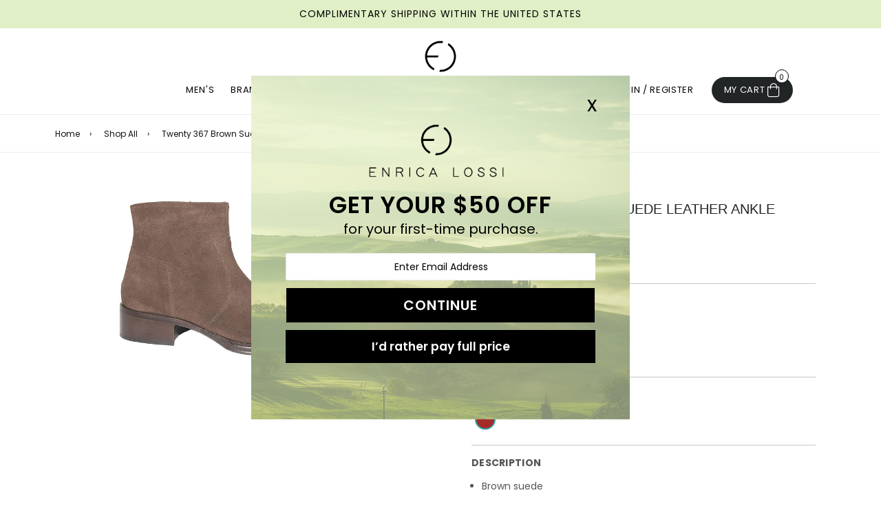

--- FILE ---
content_type: text/html; charset=utf-8
request_url: https://enricalossi.com/products/enrica-lossi-by-twenty-367-mens-brown-suede-ankle-boots
body_size: 41017
content:
<!doctype html>
<!--[if IE 9]> <html class="ie9 no-js" lang="en" > <![endif]-->
<!--[if (gt IE 9)|!(IE)]><!--> <html class="no-js" lang="en" > <!--<![endif]-->
<head>

  <meta charset="utf-8">
  <meta http-equiv="X-UA-Compatible" content="IE=edge,chrome=1">
  <meta name="viewport" content="width=device-width,initial-scale=1,maximum-scale=1,user-scalable=0">
  <meta name="theme-color" content="#000000">
  <link rel="canonical" href="https://enricalossi.com/products/enrica-lossi-by-twenty-367-mens-brown-suede-ankle-boots">
  <link rel="stylesheet" href="https://stackpath.bootstrapcdn.com/font-awesome/4.7.0/css/font-awesome.min.css">
  <!-- Global site tag (gtag.js) - Google Analytics --><script async src="https://www.googletagmanager.com/gtag/js?id=G-YQJBPCSW8Q"></script><script>  window.dataLayer = window.dataLayer || [];  function gtag(){dataLayer.push(arguments);}  gtag('js', new Date());
  gtag('config', 'G-YQJBPCSW8Q');</script>
  <!-- Global site tag (gtag.js) - Google Analytics -->
<script async src="https://www.googletagmanager.com/gtag/js?id=UA-185307325-1"></script>
<script>
  window.dataLayer = window.dataLayer || [];
  function gtag(){dataLayer.push(arguments);}
  gtag('js', new Date());

  gtag('config', 'UA-185307325-1');
</script>

  
<script data-obct type="text/javascript">
  /** DO NOT MODIFY THIS CODE**/
  !function(_window, _document) {
    var OB_ADV_ID = '001300be723e57f214b498617224519207';
    if (_window.obApi) {var toArray = function(object) {return Object.prototype.toString.call(object) === '[object Array]' ? object : [object];};_window.obApi.marketerId = toArray(_window.obApi.marketerId).concat(toArray(OB_ADV_ID));return;}
    var api = _window.obApi = function() {api.dispatch ? api.dispatch.apply(api, arguments) : api.queue.push(arguments);};api.version = '1.1';api.loaded = true;api.marketerId = OB_ADV_ID;api.queue = [];var tag = _document.createElement('script');tag.async = true;tag.src = '//amplify.outbrain.com/cp/obtp.js';tag.type = 'text/javascript';var script = _document.getElementsByTagName('script')[0];script.parentNode.insertBefore(tag, script);}(window, document);

obApi('track', 'PAGE_VIEW');
</script><link rel="shortcut icon" href="//enricalossi.com/cdn/shop/files/enrica-lossi-favicon_32x32.png?v=1613714862" type="image/png"><title>Twenty 367 Brown Suede Leather Ankle Boots
&ndash; Enrica Lossi</title><meta name="description" content="Brown suede Leather lining Leather sole Handmade Italian designer boots"><!-- /snippets/social-meta-tags.liquid --><meta property="og:site_name" content="Enrica Lossi">
<meta property="og:url" content="https://enricalossi.com/products/enrica-lossi-by-twenty-367-mens-brown-suede-ankle-boots">
<meta property="og:title" content="Twenty 367 Brown Suede Leather Ankle Boots">
<meta property="og:type" content="product">
<meta property="og:description" content="Brown suede Leather lining Leather sole Handmade Italian designer boots"><meta property="og:price:amount" content="259.99">
  <meta property="og:price:currency" content="USD"><meta property="og:image" content="http://enricalossi.com/cdn/shop/products/71LEtBf19nL._AC_UL1500_1200x1200.jpg?v=1598019677">
<meta property="og:image:secure_url" content="https://enricalossi.com/cdn/shop/products/71LEtBf19nL._AC_UL1500_1200x1200.jpg?v=1598019677">
<meta name="twitter:card" content="summary_large_image">
<meta name="twitter:title" content="Twenty 367 Brown Suede Leather Ankle Boots">
<meta name="twitter:description" content="Brown suede Leather lining Leather sole Handmade Italian designer boots">

  <!-- main js -->
  <!--[if (lte IE 9) ]><script src="//enricalossi.com/cdn/shop/t/13/assets/match-media.min.js?v=22265819453975888031647394393" type="text/javascript"></script><![endif]-->
  <script src="//enricalossi.com/cdn/shop/t/13/assets/jquery.min.js?v=121482030648310525421647394388" type="text/javascript"></script>


  <!---testimoniyal js--->
  <script src='https://cdnjs.cloudflare.com/ajax/libs/jquery/3.1.1/jquery.min.js'></script>
  <link rel='stylesheet' href='https://netdna.bootstrapcdn.com/font-awesome/3.2.1/css/font-awesome.min.css'>

  <!-- css -->
  <style type="text/css">	.animated{-webkit-animation-duration:1s;animation-duration:1s;-webkit-animation-fill-mode:both;animation-fill-mode:both}.animated.hinge{-webkit-animation-duration:2s;animation-duration:2s}@-webkit-keyframes fadeIn{0%{opacity:0}100%{opacity:1}}@keyframes fadeIn{0%{opacity:0}100%{opacity:1}}.fadeIn{-webkit-animation-name:fadeIn;animation-name:fadeIn}@-webkit-keyframes fadeInDown{0%{opacity:0;-webkit-transform:translateY(-20px);transform:translateY(-20px)}100%{opacity:1;-webkit-transform:translateY(0);transform:translateY(0)}}@keyframes fadeInDown{0%{opacity:0;-webkit-transform:translateY(-20px);-ms-transform:translateY(-20px);transform:translateY(-20px)}100%{opacity:1;-webkit-transform:translateY(0);-ms-transform:translateY(0);transform:translateY(0)}}.fadeInDown{-webkit-animation-name:fadeInDown;animation-name:fadeInDown}@-webkit-keyframes fadeInLeft{0%{opacity:0;-webkit-transform:translateX(-20px);transform:translateX(-20px)}100%{opacity:1;-webkit-transform:translateX(0);transform:translateX(0)}}@keyframes fadeInLeft{0%{opacity:0;-webkit-transform:translateX(-20px);-ms-transform:translateX(-20px);transform:translateX(-20px)}100%{opacity:1;-webkit-transform:translateX(0);-ms-transform:translateX(0);transform:translateX(0)}}.fadeInLeft{-webkit-animation-name:fadeInLeft;animation-name:fadeInLeft}bkit-keyframes fadeInRight{-webkit-transform:translateX(20px);transform:translateX(20px)}100%{opacity:1;-webkit-transform:translateX(0);transform:translateX(0)}100%{opacity:1;-webkit-transform:translateX(0);-ms-transform:translateX(0);transform:translateX(0)}@-webkit-keyframes fadeInUp{0%{opacity:0;-webkit-transform:translateY(20px);transform:translateY(20px)}100%{opacity:1;-webkit-transform:translateY(0);transform:translateY(0)}}@keyframes fadeInUp{0%{opacity:0;-webkit-transform:translateY(20px);-ms-transform:translateY(20px);transform:translateY(20px)}100%{opacity:1;-webkit-transform:translateY(0);-ms-transform:translateY(0);transform:translateY(0)}}.fadeInUp{-webkit-animation-name:fadeInUp;animation-name:fadeInUp}@-webkit-keyframes fadeOut{0%{opacity:1}100%{opacity:0}}@keyframes fadeOut{0%{opacity:1}100%{opacity:0}}.fadeOut{-webkit-animation-name:fadeOut;animation-name:fadeOut}@-webkit-keyframes fadeOutLeft{0%{opacity:1;-webkit-transform:translateX(0);transform:translateX(0)}100%{opacity:0;-webkit-transform:translateX(-20px);transform:translateX(-20px)}}@keyframes fadeOutLeft{0%{opacity:1;-webkit-transform:translateX(0);-ms-transform:translateX(0);transform:translateX(0)}100%{opacity:0;-webkit-transform:translateX(-20px);-ms-transform:translateX(-20px);transform:translateX(-20px)}}.fadeOutLeft{-webkit-animation-name:fadeOutLeft;animation-name:fadeOutLeft}@-webkit-keyframes fadeOutRight{0%{opacity:1;-webkit-transform:translateX(0);transform:translateX(0)}100%{opacity:0;-webkit-transform:translateX(20px);transform:translateX(20px)}}@keyframes fadeOutRight{0%{opacity:1;-webkit-transform:translateX(0);-ms-transform:translateX(0);transform:translateX(0)}100%{opacity:0;-webkit-transform:translateX(20px);-ms-transform:translateX(20px);transform:translateX(20px)}}.fadeOutRight{-webkit-animation-name:fadeOutRight;animation-name:fadeOutRight}@-webkit-keyframes fadeOutUp{0%{opacity:1;-webkit-transform:translateY(0);transform:translateY(0)}100%{opacity:0;-webkit-transform:translateY(-20px);transform:translateY(-20px)}}@keyframes fadeOutUp{0%{opacity:1;-webkit-transform:translateY(0);-ms-transform:translateY(0);transform:translateY(0)}100%{opacity:0;-webkit-transform:translateY(-20px);-ms-transform:translateY(-20px);transform:translateY(-20px)}}.fadeOutUp{-webkit-animation-name:fadeOutUp;animation-name:fadeOutUp}@-webkit-keyframes slideInDown{0%{opacity:0;-webkit-transform:translateY(-2000px);transform:translateY(-2000px)}100%{-webkit-transform:translateY(0);transform:translateY(0)}}@keyframes slideInDown{0%{opacity:0;-webkit-transform:translateY(-2000px);-ms-transform:translateY(-2000px);transform:translateY(-2000px)}100%{-webkit-transform:translateY(0);-ms-transform:translateY(0);transform:translateY(0)}}.slideInDown{-webkit-animation-name:slideInDown;animation-name:slideInDown}@-webkit-keyframes slideInLeft{0%{opacity:0;-webkit-transform:translateX(-2000px);transform:translateX(-2000px)}100%{-webkit-transform:translateX(0);transform:translateX(0)}}@keyframes slideInLeft{0%{opacity:0;-webkit-transform:translateX(-2000px);-ms-transform:translateX(-2000px);transform:translateX(-2000px)}100%{-webkit-transform:translateX(0);-ms-transform:translateX(0);transform:translateX(0)}}.slideInLeft{-webkit-animation-name:slideInLeft;animation-name:slideInLeft}@-webkit-keyframes slideInRight{0%{opacity:0;-webkit-transform:translateX(2000px);transform:translateX(2000px)}100%{-webkit-transform:translateX(0);transform:translateX(0)}}@keyframes slideInRight{0%{opacity:0;-webkit-transform:translateX(2000px);-ms-transform:translateX(2000px);transform:translateX(2000px)}100%{-webkit-transform:translateX(0);-ms-transform:translateX(0);transform:translateX(0)}}.slideInRight{-webkit-animation-name:slideInRight;animation-name:slideInRight}@-webkit-keyframes slideOutLeft{0%{-webkit-transform:translateX(0);transform:translateX(0)}100%{opacity:0;-webkit-transform:translateX(-2000px);transform:translateX(-2000px)}}@keyframes slideOutLeft{0%{-webkit-transform:translateX(0);-ms-transform:translateX(0);transform:translateX(0)}100%{opacity:0;-webkit-transform:translateX(-2000px);-ms-transform:translateX(-2000px);transform:translateX(-2000px)}}.slideOutLeft{-webkit-animation-name:slideOutLeft;animation-name:slideOutLeft}@-webkit-keyframes slideOutRight{0%{-webkit-transform:translateX(0);transform:translateX(0)}100%{opacity:0;-webkit-transform:translateX(2000px);transform:translateX(2000px)}}@keyframes slideOutRight{0%{-webkit-transform:translateX(0);-ms-transform:translateX(0);transform:translateX(0)}100%{opacity:0;-webkit-transform:translateX(2000px);-ms-transform:translateX(2000px);transform:translateX(2000px)}}.slideOutRight{-webkit-animation-name:slideOutRight;animation-name:slideOutRight}	.flex{display:flex}.flex .flex-item{flex:1}*,::after,::before{box-sizing:border-box}html{overflow-x:hidden}body{font-family:Arial,Tahoma;margin:0;padding:0;overflow-x:hidden}article,aside,details,figcaption,figure,footer,header,hgroup,main,menu,nav,section,summary{display:block}body,button,input,select,textarea{-webkit-font-smoothing:antialiased;-webkit-text-size-adjust:100%}b,optgroup,strong{font-weight:700}em{font-style:italic}small{font-size:80%}sub,sup{font-size:75%;line-height:0;position:relative;vertical-align:baseline}sup{top:-.5em}sub{bottom:-.25em}img{max-width:100%;border:0}button,input,optgroup,select,textarea{color:inherit;font:inherit;margin:0;outline:0}button[disabled],html input[disabled]{cursor:default}.mb0{margin-bottom:0!important}[type=button]::-moz-focus-inner,[type=reset]::-moz-focus-inner,[type=submit]::-moz-focus-inner,button::-moz-focus-inner{border-style:none;padding:0}[type=button]:-moz-focusring,[type=reset]:-moz-focusring,[type=submit]:-moz-focusring,button:-moz-focusring{outline:1px dotted ButtonText}input[type=email],input[type=number],input[type=password],input[type=search]{-webkit-appearance:none;-moz-appearance:none}table{width:100%;border-collapse:collapse;border-spacing:0}td,th{padding:0}textarea{overflow:auto;-webkit-appearance:none;-moz-appearance:none}[tabindex='-1']:focus{outline:0}a,img{outline:0!important;border:0}[role=button],a,button,input,label,select,textarea{touch-action:manipulation}.pull-right{float:right}.pull-left{float:left}.clearfix::after{content:'';display:table;clear:both}.clear{clear:both}.icon__fallback-text,.visually-hidden{position:absolute!important;overflow:hidden;clip:rect(0 0 0 0);height:1px;width:1px;margin:-1px;padding:0;border:0}.visibility-hidden{visibility:hidden}.js-focus-hidden:focus{outline:0}.no-js:not(html){display:none}.no-js .no-js:not(html){display:block}.no-js .js{display:none}.skip-link:focus{clip:auto;width:auto;height:auto;margin:0;color:#000;background-color:#fff;padding:10px;opacity:1;z-index:10000;transition:none}blockquote{font-size:1.38462em;font-style:normal;text-align:center;padding:0 30px;margin:0}.rte blockquote{border-color:#e8e9eb;border-width:1px 0;border-style:solid;padding:30px 0;margin-bottom:15px}blockquote p+cite{margin-top:15px}blockquote cite{display:block;font-size:.85em;font-weight:400}blockquote cite::before{content:'\2014 \0020'}code,pre{font-family:Consolas,monospace;font-size:1em}pre{overflow:auto}p{margin:0 0 20px}p:last-child{margin-bottom:0}.fine-print{font-size:em(14);font-style:italic}.txt--minor{font-size:80%}.txt--emphasis{font-style:italic}.address{margin-bottom:30px}.icon{display:inline-block;width:20px;height:20px;vertical-align:middle;fill:currentColor}.no-svg .icon{display:none}svg.icon:not(.icon--full-color) circle,svg.icon:not(.icon--full-color) ellipse,svg.icon:not(.icon--full-color) g,svg.icon:not(.icon--full-color) line,svg.icon:not(.icon--full-color) path,svg.icon:not(.icon--full-color) polygon,svg.icon:not(.icon--full-color) polyline,svg.icon:not(.icon--full-color) rect,symbol.icon:not(.icon--full-color) circle,symbol.icon:not(.icon--full-color) ellipse,symbol.icon:not(.icon--full-color) g,symbol.icon:not(.icon--full-color) line,symbol.icon:not(.icon--full-color) path,symbol.icon:not(.icon--full-color) polygon,symbol.icon:not(.icon--full-color) polyline,symbol.icon:not(.icon--full-color) rect{fill:inherit;stroke:inherit}.no-svg .icon__fallback-text{position:static!important;overflow:inherit;clip:none;height:auto;width:auto;margin:0}.payment-icons{-moz-user-select:none;-ms-user-select:none;-webkit-user-select:none;user-select:none;cursor:default}.payment-icons .icon{width:30px;height:30px}.social-icons .ad{font-size:16px}ol,ul{margin:0;padding:0}li{list-style:none}ol{list-style:decimal}.list--inline{padding:0;margin:0}.list--inline li{display:inline-block;margin-bottom:0;vertical-align:middle}.rte img{height:auto}.rte table{table-layout:fixed}.rte ol,.rte ul{margin:0 0 10px 20px}.rte ol.list--inline,.rte ul.list--inline{margin-left:0}.rte ul{list-style:disc outside}.rte ul ul{list-style:circle outside}.rte ul ul ul{list-style:square outside}.rte a:not(.btn){padding-bottom:1px}.text-center .rte ol,.text-center .rte ul,.text-center.rte ol,.text-center.rte ul{margin-left:0;list-style-position:inside}.rte__table-wrapper{max-width:100%;overflow:auto;-webkit-overflow-scrolling:touch}.ad-spin{-webkit-animation:ad-spin 2s infinite linear;animation:ad-spin 2s infinite linear}@keyframes ad-spin{from{transform:rotate(0)}to{transform:rotate(360deg)}}.text-link{display:inline;border:0 none;background:0 0;padding:0;margin:0}svg:not(:root){overflow:hidden}.video-wrapper{position:relative;overflow:hidden;max-width:100%;padding-bottom:56.25%;height:0;height:auto}.video-wrapper iframe{position:absolute;top:0;left:0;width:100%;height:100%}form{margin:0}legend{border:0;padding:0}button,input[type=submit]{cursor:pointer}textarea{min-height:100px}select::-ms-expand{display:none}.label--hidden{position:absolute;height:0;width:0;margin-bottom:0;overflow:hidden;clip:rect(1px,1px,1px,1px)}.ie9 .label--hidden{position:static;height:auto;width:auto;margin-bottom:2px;overflow:visible;clip:initial}.form-vertical input,.form-vertical select,.form-vertical textarea{display:block;width:100%}.form-vertical [type=checkbox],.form-vertical [type=radio]{display:inline-block;width:auto;margin-right:5px}.form-vertical .btn,.form-vertical [type=submit]{display:inline-block;width:auto}.errors,.form--success,.note{padding:8px;margin:0 0 15px;font-size:12px}hr{margin:20px 0;border:0}.hr--small{padding:10px 0;margin:0}.hr--invisible{border-bottom:0}.is-transitioning{display:block!important;visibility:visible!important}.placeholder-svg{display:block;fill:rgba(85,85,85,.35);background-color:rgba(85,85,85,.1);width:100%;height:100%;max-width:100%;max-height:100%;border:1px solid rgba(85,85,85,.2)}.placeholder-noblocks{padding:40px;text-align:center}.placeholder-background{position:absolute;top:0;right:0;bottom:0;left:0}.placeholder-background .icon{border:0}.image-bar__content .placeholder-svg{position:absolute;top:0;left:0}.col-2{width:50%}.col-3{width:33.33%}.col-4{width:25%}.col-5{width:20%}.wd-30{width:30%}.wd-40{width:40%}.wd-50{width:50%}.wd-60{width:60%}.wd-70{width:70%}.wd-80{width:80%}.wd-90{width:90%}#siteNav.hidearrow .ad-angle-down-l{display:none}#siteNav.left{text-align:left}#siteNav.center{text-align:center}#siteNav.right{text-align:right}#siteNav.regular>li a{font-weight:400}#siteNav.medium>li a{font-weight:600}#siteNav.bold>li a{font-weight:700}		.grid{list-style:none;padding:0;margin-left:-15px;margin-right:-15px}.grid::after{content:'';display:table;clear:both}@media only screen and (max-width:766px){.grid{margin-left:-10px;margin-right:-10px}}@media only screen and (max-width:479px){.grid{margin-left:-5px;margin-right:-5px}}.grid__item{float:left;width:100%;padding-left:15px;padding-right:15px}@media only screen and (max-width:766px){.grid__item{padding-left:10px;padding-right:10px}}@media only screen and (max-width:479px){.grid__item{padding-left:5px;padding-right:5px}}.grid__item[class*="--push"]{position:relative}.grid--rev{direction:rtl;text-align:left}.grid--rev>.grid__item{direction:ltr;text-align:left;float:right}.one-whole{width:100%}.one-half{width:50%}.one-third{width:33.33333%}.two-thirds{width:66.66667%}.one-quarter{width:25%}.two-quarters{width:50%}.three-quarters{width:75%}.one-fifth{width:20%}.two-fifths{width:40%}.three-fifths{width:60%}.four-fifths{width:80%}.one-sixth{width:16.66667%}.two-sixths{width:33.33333%}.three-sixths{width:50%}.four-sixths{width:66.66667%}.five-sixths{width:83.33333%}.one-seventh{width:14.28571%}.two-seventh{width:28.57143%}.three-seventh{width:42.85714%}.four-seventh{width:57.14286%}.five-seventh{width:71.42857%}.one-eighth{width:12.5%}.two-eighths{width:25%}.three-eighths{width:37.5%}.four-eighths{width:50%}.five-eighths{width:62.5%}.six-eighths{width:75%}.seven-eighths{width:87.5%}.one-tenth{width:10%}.two-tenths{width:20%}.three-tenths{width:30%}.four-tenths{width:40%}.five-tenths{width:50%}.six-tenths{width:60%}.seven-tenths{width:70%}.eight-tenths{width:80%}.nine-tenths{width:90%}.one-twelfth{width:8.33333%}.two-twelfths{width:16.66667%}.three-twelfths{width:25%}.four-twelfths{width:33.33333%}.five-twelfths{width:41.66667%}.six-twelfths{width:50%}.seven-twelfths{width:58.33333%}.eight-twelfths{width:66.66667%}.nine-twelfths{width:75%}.ten-twelfths{width:83.33333%}.eleven-twelfths{width:91.66667%}.show{display:block!important}.hide{display:none!important}.text-left{text-align:left!important}.text-right{text-align:right!important}.text-center{text-align:center!important}@media only screen and (min-width:767px){.medium-up--one-whole{width:100%}.medium-up--one-half{width:50%}.medium-up--one-third{width:33.33333%}.medium-up--two-thirds{width:66.66667%}.medium-up--one-quarter{width:25%}.medium-up--two-quarters{width:50%}.medium-up--three-quarters{width:75%}.medium-up--one-fifth{width:20%}.medium-up--two-fifths{width:40%}.medium-up--three-fifths{width:60%}.medium-up--four-fifths{width:80%}.medium-up--one-sixth{width:16.66667%}.medium-up--two-sixths{width:33.33333%}.medium-up--three-sixths{width:50%}.medium-up--four-sixths{width:66.66667%}.medium-up--five-sixths{width:83.33333%}.medium-up--one-seventh{width:14.28571%}.medium-up--two-seventh{width:28.57143%}.medium-up--three-seventh{width:42.85714%}.medium-up--four-seventh{width:57.14286%}.medium-up--five-seventh{width:71.42857%}.medium-up--one-eighth{width:12.5%}.medium-up--two-eighths{width:25%}.medium-up--three-eighths{width:37.5%}.medium-up--four-eighths{width:50%}.medium-up--five-eighths{width:62.5%}.medium-up--six-eighths{width:75%}.medium-up--seven-eighths{width:87.5%}.medium-up--one-tenth{width:10%}.medium-up--two-tenths{width:20%}.medium-up--three-tenths{width:30%}.medium-up--four-tenths{width:40%}.medium-up--five-tenths{width:50%}.medium-up--six-tenths{width:60%}.medium-up--seven-tenths{width:70%}.medium-up--eight-tenths{width:80%}.medium-up--nine-tenths{width:90%}.medium-up--one-twelfth{width:8.33333%}.medium-up--two-twelfths{width:16.66667%}.medium-up--three-twelfths{width:25%}.medium-up--four-twelfths{width:33.33333%}.medium-up--five-twelfths{width:41.66667%}.medium-up--six-twelfths{width:50%}.medium-up--seven-twelfths{width:58.33333%}.medium-up--eight-twelfths{width:66.66667%}.medium-up--nine-twelfths{width:75%}.medium-up--ten-twelfths{width:83.33333%}.medium-up--eleven-twelfths{width:91.66667%}.grid--uniform .medium-up--five-tenths:nth-child(2n+1),.grid--uniform .medium-up--four-eighths:nth-child(2n+1),.grid--uniform .medium-up--four-twelfths:nth-child(3n+1),.grid--uniform .medium-up--one-eighth:nth-child(8n+1),.grid--uniform .medium-up--one-fifth:nth-child(5n+1),.grid--uniform .medium-up--one-half:nth-child(2n+1),.grid--uniform .medium-up--one-quarter:nth-child(4n+1),.grid--uniform .medium-up--one-seventh:nth-child(7n+1),.grid--uniform .medium-up--one-sixth:nth-child(6n+1),.grid--uniform .medium-up--one-third:nth-child(3n+1),.grid--uniform .medium-up--one-twelfth:nth-child(12n+1),.grid--uniform .medium-up--six-twelfths:nth-child(2n+1),.grid--uniform .medium-up--three-sixths:nth-child(2n+1),.grid--uniform .medium-up--three-twelfths:nth-child(4n+1),.grid--uniform .medium-up--two-eighths:nth-child(4n+1),.grid--uniform .medium-up--two-sixths:nth-child(3n+1),.grid--uniform .medium-up--two-twelfths:nth-child(6n+1){clear:both}.medium-up--show{display:block!important}.medium-up--hide{display:none!important}.medium-up--text-left{text-align:left!important}.medium-up--text-right{text-align:right!important}.medium-up--text-center{text-align:center!important}}@media only screen and (min-width:999px){.large-up--one-whole{width:100%}.large-up--one-half{width:50%}.large-up--one-third{width:33.33333%}.large-up--two-thirds{width:66.66667%}.large-up--one-quarter{width:25%}.large-up--two-quarters{width:50%}.large-up--three-quarters{width:75%}.large-up--one-fifth{width:20%}.large-up--two-fifths{width:40%}.large-up--three-fifths{width:60%}.large-up--four-fifths{width:80%}.large-up--one-sixth{width:16.66667%}.large-up--two-sixths{width:33.33333%}.large-up--three-sixths{width:50%}.large-up--four-sixths{width:66.66667%}.large-up--five-sixths{width:83.33333%}.large-up--one-seventh{width:14.28571%}.large-up--two-seventh{width:28.57143%}.large-up--three-seventh{width:42.85714%}.large-up--four-seventh{width:57.14286%}.large-up--five-seventh{width:71.42857%}.large-up--one-eighth{width:12.5%}.large-up--two-eighths{width:25%}.large-up--three-eighths{width:37.5%}.large-up--four-eighths{width:50%}.large-up--five-eighths{width:62.5%}.large-up--six-eighths{width:75%}.large-up--seven-eighths{width:87.5%}.large-up--one-tenth{width:10%}.large-up--two-tenths{width:20%}.large-up--three-tenths{width:30%}.large-up--four-tenths{width:40%}.large-up--five-tenths{width:50%}.large-up--six-tenths{width:60%}.large-up--seven-tenths{width:70%}.large-up--eight-tenths{width:80%}.large-up--nine-tenths{width:90%}.large-up--one-twelfth{width:8.33333%}.large-up--two-twelfths{width:16.66667%}.large-up--three-twelfths{width:25%}.large-up--four-twelfths{width:33.33333%}.large-up--five-twelfths{width:41.66667%}.large-up--six-twelfths{width:50%}.large-up--seven-twelfths{width:58.33333%}.large-up--eight-twelfths{width:66.66667%}.large-up--nine-twelfths{width:75%}.large-up--ten-twelfths{width:83.33333%}.large-up--eleven-twelfths{width:91.66667%}.grid--uniform .large-up--five-tenths:nth-child(2n+1),.grid--uniform .large-up--four-eighths:nth-child(2n+1),.grid--uniform .large-up--four-twelfths:nth-child(3n+1),.grid--uniform .large-up--one-eighth:nth-child(8n+1),.grid--uniform .large-up--one-fifth:nth-child(5n+1),.grid--uniform .large-up--one-half:nth-child(2n+1),.grid--uniform .large-up--one-quarter:nth-child(4n+1),.grid--uniform .large-up--one-seventh:nth-child(7n+1),.grid--uniform .large-up--one-sixth:nth-child(6n+1),.grid--uniform .large-up--one-third:nth-child(3n+1),.grid--uniform .large-up--one-twelfth:nth-child(12n+1),.grid--uniform .large-up--six-twelfths:nth-child(2n+1),.grid--uniform .large-up--three-sixths:nth-child(2n+1),.grid--uniform .large-up--three-twelfths:nth-child(4n+1),.grid--uniform .large-up--two-eighths:nth-child(4n+1),.grid--uniform .large-up--two-sixths:nth-child(3n+1),.grid--uniform .large-up--two-twelfths:nth-child(6n+1){clear:both}.large-up--show{display:block!important}.large-up--hide{display:none!important}.large-up--text-left{text-align:left!important}.large-up--text-right{text-align:right!important}.large-up--text-center{text-align:center!important}}@media only screen and (min-width:1200px){.widescreen--one-whole{width:100%}.widescreen--one-half{width:50%}.widescreen--one-third{width:33.33333%}.widescreen--two-thirds{width:66.66667%}.widescreen--one-quarter{width:25%}.widescreen--two-quarters{width:50%}.widescreen--three-quarters{width:75%}.widescreen--one-fifth{width:20%}.widescreen--two-fifths{width:40%}.widescreen--three-fifths{width:60%}.widescreen--four-fifths{width:80%}.widescreen--one-sixth{width:16.66667%}.widescreen--two-sixths{width:33.33333%}.widescreen--three-sixths{width:50%}.widescreen--four-sixths{width:66.66667%}.widescreen--five-sixths{width:83.33333%}.widescreen--one-seventh{width:14.28571%}.widescreen--two-seventh{width:28.57143%}.widescreen--three-seventh{width:42.85714%}.widescreen--four-seventh{width:57.14286%}.widescreen--five-seventh{width:71.42857%}.widescreen--one-eighth{width:12.5%}.widescreen--two-eighths{width:25%}.widescreen--three-eighths{width:37.5%}.widescreen--four-eighths{width:50%}.widescreen--five-eighths{width:62.5%}.widescreen--six-eighths{width:75%}.widescreen--seven-eighths{width:87.5%}.widescreen--one-tenth{width:10%}.widescreen--two-tenths{width:20%}.widescreen--three-tenths{width:30%}.widescreen--four-tenths{width:40%}.widescreen--five-tenths{width:50%}.widescreen--six-tenths{width:60%}.widescreen--seven-tenths{width:70%}.widescreen--eight-tenths{width:80%}.widescreen--nine-tenths{width:90%}.widescreen--one-twelfth{width:8.33333%}.widescreen--two-twelfths{width:16.66667%}.widescreen--three-twelfths{width:25%}.widescreen--four-twelfths{width:33.33333%}.widescreen--five-twelfths{width:41.66667%}.widescreen--six-twelfths{width:50%}.widescreen--seven-twelfths{width:58.33333%}.widescreen--eight-twelfths{width:66.66667%}.widescreen--nine-twelfths{width:75%}.widescreen--ten-twelfths{width:83.33333%}.widescreen--eleven-twelfths{width:91.66667%}.grid--uniform .widescreen--five-tenths:nth-child(2n+1),.grid--uniform .widescreen--four-eighths:nth-child(2n+1),.grid--uniform .widescreen--four-twelfths:nth-child(3n+1),.grid--uniform .widescreen--one-eighth:nth-child(8n+1),.grid--uniform .widescreen--one-fifth:nth-child(5n+1),.grid--uniform .widescreen--one-half:nth-child(2n+1),.grid--uniform .widescreen--one-quarter:nth-child(4n+1),.grid--uniform .widescreen--one-seventh:nth-child(7n+1),.grid--uniform .widescreen--one-sixth:nth-child(6n+1),.grid--uniform .widescreen--one-third:nth-child(3n+1),.grid--uniform .widescreen--one-twelfth:nth-child(12n+1),.grid--uniform .widescreen--six-twelfths:nth-child(2n+1),.grid--uniform .widescreen--three-sixths:nth-child(2n+1),.grid--uniform .widescreen--three-twelfths:nth-child(4n+1),.grid--uniform .widescreen--two-eighths:nth-child(4n+1),.grid--uniform .widescreen--two-sixths:nth-child(3n+1),.grid--uniform .widescreen--two-twelfths:nth-child(6n+1){clear:both}.widescreen--show{display:block!important}.widescreen--hide{display:none!important}.widescreen--text-left{text-align:left!important}.widescreen--text-right{text-align:right!important}.widescreen--text-center{text-align:center!important}}@media only screen and (min-width:999px) and (max-width:1199px){.large--one-whole{width:100%}.large--one-half{width:50%}.large--one-third{width:33.33333%}.large--two-thirds{width:66.66667%}.large--one-quarter{width:25%}.large--two-quarters{width:50%}.large--three-quarters{width:75%}.large--one-fifth{width:20%}.large--two-fifths{width:40%}.large--three-fifths{width:60%}.large--four-fifths{width:80%}.large--one-sixth{width:16.66667%}.large--two-sixths{width:33.33333%}.large--three-sixths{width:50%}.large--four-sixths{width:66.66667%}.large--five-sixths{width:83.33333%}.large--one-seventh{width:14.28571%}.large--two-seventh{width:28.57143%}.large--three-seventh{width:42.85714%}.large--four-seventh{width:57.14286%}.large--five-seventh{width:71.42857%}.large--one-eighth{width:12.5%}.large--two-eighths{width:25%}.large--three-eighths{width:37.5%}.large--four-eighths{width:50%}.large--five-eighths{width:62.5%}.large--six-eighths{width:75%}.large--seven-eighths{width:87.5%}.large--one-tenth{width:10%}.large--two-tenths{width:20%}.large--three-tenths{width:30%}.large--four-tenths{width:40%}.large--five-tenths{width:50%}.large--six-tenths{width:60%}.large--seven-tenths{width:70%}.large--eight-tenths{width:80%}.large--nine-tenths{width:90%}.large--one-twelfth{width:8.33333%}.large--two-twelfths{width:16.66667%}.large--three-twelfths{width:25%}.large--four-twelfths{width:33.33333%}.large--five-twelfths{width:41.66667%}.large--six-twelfths{width:50%}.large--seven-twelfths{width:58.33333%}.large--eight-twelfths{width:66.66667%}.large--nine-twelfths{width:75%}.large--ten-twelfths{width:83.33333%}.large--eleven-twelfths{width:91.66667%}.grid--uniform .large--five-tenths:nth-child(2n+1),.grid--uniform .large--four-eighths:nth-child(2n+1),.grid--uniform .large--four-twelfths:nth-child(3n+1),.grid--uniform .large--one-eighth:nth-child(8n+1),.grid--uniform .large--one-fifth:nth-child(5n+1),.grid--uniform .large--one-half:nth-child(2n+1),.grid--uniform .large--one-quarter:nth-child(4n+1),.grid--uniform .large--one-seventh:nth-child(7n+1),.grid--uniform .large--one-sixth:nth-child(6n+1),.grid--uniform .large--one-third:nth-child(3n+1),.grid--uniform .large--one-twelfth:nth-child(12n+1),.grid--uniform .large--six-twelfths:nth-child(2n+1),.grid--uniform .large--three-sixths:nth-child(2n+1),.grid--uniform .large--three-twelfths:nth-child(4n+1),.grid--uniform .large--two-eighths:nth-child(4n+1),.grid--uniform .large--two-sixths:nth-child(3n+1),.grid--uniform .large--two-twelfths:nth-child(6n+1){clear:both}.large--show{display:block!important}.large--hide{display:none!important}.large--text-left{text-align:left!important}.large--text-right{text-align:right!important}.large--text-center{text-align:center!important}}@media only screen and (min-width:767px) and (max-width:998px){.medium--one-whole{width:100%}.medium--one-half{width:50%}.medium--one-third{width:33.33333%}.medium--two-thirds{width:66.66667%}.medium--one-quarter{width:25%}.medium--two-quarters{width:50%}.medium--three-quarters{width:75%}.medium--one-fifth{width:20%}.medium--two-fifths{width:40%}.medium--three-fifths{width:60%}.medium--four-fifths{width:80%}.medium--one-sixth{width:16.66667%}.medium--two-sixths{width:33.33333%}.medium--three-sixths{width:50%}.medium--four-sixths{width:66.66667%}.medium--five-sixths{width:83.33333%}.medium--one-seventh{width:14.28571%}.medium--two-seventh{width:28.57143%}.medium--three-seventh{width:42.85714%}.medium--four-seventh{width:57.14286%}.medium--five-seventh{width:71.42857%}.medium--one-eighth{width:12.5%}.medium--two-eighths{width:25%}.medium--three-eighths{width:37.5%}.medium--four-eighths{width:50%}.medium--five-eighths{width:62.5%}.medium--six-eighths{width:75%}.medium--seven-eighths{width:87.5%}.medium--one-tenth{width:10%}.medium--two-tenths{width:20%}.medium--three-tenths{width:30%}.medium--four-tenths{width:40%}.medium--five-tenths{width:50%}.medium--six-tenths{width:60%}.medium--seven-tenths{width:70%}.medium--eight-tenths{width:80%}.medium--nine-tenths{width:90%}.medium--one-twelfth{width:8.33333%}.medium--two-twelfths{width:16.66667%}.medium--three-twelfths{width:25%}.medium--four-twelfths{width:33.33333%}.medium--five-twelfths{width:41.66667%}.medium--six-twelfths{width:50%}.medium--seven-twelfths{width:58.33333%}.medium--eight-twelfths{width:66.66667%}.medium--nine-twelfths{width:75%}.medium--ten-twelfths{width:83.33333%}.medium--eleven-twelfths{width:91.66667%}.grid--uniform .medium--five-tenths:nth-child(2n+1),.grid--uniform .medium--four-eighths:nth-child(2n+1),.grid--uniform .medium--four-twelfths:nth-child(3n+1),.grid--uniform .medium--one-eighth:nth-child(8n+1),.grid--uniform .medium--one-fifth:nth-child(5n+1),.grid--uniform .medium--one-half:nth-child(2n+1),.grid--uniform .medium--one-quarter:nth-child(4n+1),.grid--uniform .medium--one-seventh:nth-child(7n+1),.grid--uniform .medium--one-sixth:nth-child(6n+1),.grid--uniform .medium--one-third:nth-child(3n+1),.grid--uniform .medium--one-twelfth:nth-child(12n+1),.grid--uniform .medium--six-twelfths:nth-child(2n+1),.grid--uniform .medium--three-sixths:nth-child(2n+1),.grid--uniform .medium--three-twelfths:nth-child(4n+1),.grid--uniform .medium--two-eighths:nth-child(4n+1),.grid--uniform .medium--two-sixths:nth-child(3n+1),.grid--uniform .medium--two-twelfths:nth-child(6n+1){clear:both}.medium--show{display:block!important}.medium--hide{display:none!important}.medium--text-left{text-align:left!important}.medium--text-right{text-align:right!important}.medium--text-center{text-align:center!important}}@media only screen and (max-width:766px){.small--one-whole{width:100%}.small--one-half{width:50%}.small--one-third{width:33.33333%}.small--two-thirds{width:66.66667%}.small--one-quarter{width:25%}.small--two-quarters{width:50%}.small--three-quarters{width:75%}.small--one-fifth{width:20%}.small--two-fifths{width:40%}.small--three-fifths{width:60%}.small--four-fifths{width:80%}.small--one-sixth{width:16.66667%}.small--two-sixths{width:33.33333%}.small--three-sixths{width:50%}.small--four-sixths{width:66.66667%}.small--five-sixths{width:83.33333%}.small--one-seventh{width:14.28571%}.small--two-seventh{width:28.57143%}.small--three-seventh{width:42.85714%}.small--four-seventh{width:57.14286%}.small--five-seventh{width:71.42857%}.small--one-eighth{width:12.5%}.small--two-eighths{width:25%}.small--three-eighths{width:37.5%}.small--four-eighths{width:50%}.small--five-eighths{width:62.5%}.small--six-eighths{width:75%}.small--seven-eighths{width:87.5%}.small--one-tenth{width:10%}.small--two-tenths{width:20%}.small--three-tenths{width:30%}.small--four-tenths{width:40%}.small--five-tenths{width:50%}.small--six-tenths{width:60%}.small--seven-tenths{width:70%}.small--eight-tenths{width:80%}.small--nine-tenths{width:90%}.small--one-twelfth{width:8.33333%}.small--two-twelfths{width:16.66667%}.small--three-twelfths{width:25%}.small--four-twelfths{width:33.33333%}.small--five-twelfths{width:41.66667%}.small--six-twelfths{width:50%}.small--seven-twelfths{width:58.33333%}.small--eight-twelfths{width:66.66667%}.small--nine-twelfths{width:75%}.small--ten-twelfths{width:83.33333%}.small--eleven-twelfths{width:91.66667%}.grid--uniform .small--five-tenths:nth-child(2n+1),.grid--uniform .small--four-eighths:nth-child(2n+1),.grid--uniform .small--four-twelfths:nth-child(3n+1),.grid--uniform .small--one-eighth:nth-child(8n+1),.grid--uniform .small--one-fifth:nth-child(5n+1),.grid--uniform .small--one-half:nth-child(2n+1),.grid--uniform .small--one-quarter:nth-child(4n+1),.grid--uniform .small--one-seventh:nth-child(7n+1),.grid--uniform .small--one-sixth:nth-child(6n+1),.grid--uniform .small--one-third:nth-child(3n+1),.grid--uniform .small--one-twelfth:nth-child(12n+1),.grid--uniform .small--six-twelfths:nth-child(2n+1),.grid--uniform .small--three-sixths:nth-child(2n+1),.grid--uniform .small--three-twelfths:nth-child(4n+1),.grid--uniform .small--two-eighths:nth-child(4n+1),.grid--uniform .small--two-sixths:nth-child(3n+1),.grid--uniform .small--two-twelfths:nth-child(6n+1){clear:both}.small--show{display:block!important}.small--hide{display:none!important}.small--text-left{text-align:left!important}.small--text-right{text-align:right!important}.small--text-center{text-align:center!important}}@media only screen and (max-width:639px){.mobile--one-whole{width:100%}.mobile--one-half{width:50%}.mobile--one-third{width:33.33333%}.mobile--two-thirds{width:66.66667%}.mobile--one-quarter{width:25%}.mobile--two-quarters{width:50%}.mobile--three-quarters{width:75%}.mobile--one-fifth{width:20%}.mobile--two-fifths{width:40%}.mobile--three-fifths{width:60%}.mobile--four-fifths{width:80%}.mobile--one-sixth{width:16.66667%}.mobile--two-sixths{width:33.33333%}.mobile--three-sixths{width:50%}.mobile--four-sixths{width:66.66667%}.mobile--five-sixths{width:83.33333%}.mobile--one-seventh{width:14.28571%}.mobile--two-seventh{width:28.57143%}.mobile--three-seventh{width:42.85714%}.mobile--four-seventh{width:57.14286%}.mobile--five-seventh{width:71.42857%}.mobile--one-eighth{width:12.5%}.mobile--two-eighths{width:25%}.mobile--three-eighths{width:37.5%}.mobile--four-eighths{width:50%}.mobile--five-eighths{width:62.5%}.mobile--six-eighths{width:75%}.mobile--seven-eighths{width:87.5%}.mobile--one-tenth{width:10%}.mobile--two-tenths{width:20%}.mobile--three-tenths{width:30%}.mobile--four-tenths{width:40%}.mobile--five-tenths{width:50%}.mobile--six-tenths{width:60%}.mobile--seven-tenths{width:70%}.mobile--eight-tenths{width:80%}.mobile--nine-tenths{width:90%}.mobile--one-twelfth{width:8.33333%}.mobile--two-twelfths{width:16.66667%}.mobile--three-twelfths{width:25%}.mobile--four-twelfths{width:33.33333%}.mobile--five-twelfths{width:41.66667%}.mobile--six-twelfths{width:50%}.mobile--seven-twelfths{width:58.33333%}.mobile--eight-twelfths{width:66.66667%}.mobile--nine-twelfths{width:75%}.mobile--ten-twelfths{width:83.33333%}.mobile--eleven-twelfths{width:91.66667%}.grid--uniform .mobile--five-tenths:nth-child(2n+1),.grid--uniform .mobile--four-eighths:nth-child(2n+1),.grid--uniform .mobile--four-twelfths:nth-child(3n+1),.grid--uniform .mobile--one-eighth:nth-child(8n+1),.grid--uniform .mobile--one-fifth:nth-child(5n+1),.grid--uniform .mobile--one-half:nth-child(2n+1),.grid--uniform .mobile--one-quarter:nth-child(4n+1),.grid--uniform .mobile--one-seventh:nth-child(7n+1),.grid--uniform .mobile--one-sixth:nth-child(6n+1),.grid--uniform .mobile--one-third:nth-child(3n+1),.grid--uniform .mobile--one-twelfth:nth-child(12n+1),.grid--uniform .mobile--six-twelfths:nth-child(2n+1),.grid--uniform .mobile--three-sixths:nth-child(2n+1),.grid--uniform .mobile--three-twelfths:nth-child(4n+1),.grid--uniform .mobile--two-eighths:nth-child(4n+1),.grid--uniform .mobile--two-sixths:nth-child(3n+1),.grid--uniform .mobile--two-twelfths:nth-child(6n+1){clear:both}.mobile--show{display:block!important}.mobile--hide{display:none!important}.mobile--text-left{text-align:left!important}.mobile--text-right{text-align:right!important}.mobile--text-center{text-align:center!important}}@media only screen and (max-width:766px){.small--push-one-half{left:50%}.small--push-one-third{left:33.33333%}.small--push-two-thirds{left:66.66667%}.small--push-one-quarter{left:25%}.small--push-two-quarters{left:50%}.small--push-three-quarters{left:75%}.small--push-one-fifth{left:20%}.small--push-two-fifths{left:40%}.small--push-three-fifths{left:60%}.small--push-four-fifths{left:80%}.small--push-one-sixth{left:16.66667%}.small--push-two-sixths{left:33.33333%}.small--push-three-sixths{left:50%}.small--push-four-sixths{left:66.66667%}.small--push-five-sixths{left:83.33333%}.small--push-one-eighth{left:12.5%}.small--push-two-eighths{left:25%}.small--push-three-eighths{left:37.5%}.small--push-four-eighths{left:50%}.small--push-five-eighths{left:62.5%}.small--push-six-eighths{left:75%}.small--push-seven-eighths{left:87.5%}.small--push-one-tenth{left:10%}.small--push-two-tenths{left:20%}.small--push-three-tenths{left:30%}.small--push-four-tenths{left:40%}.small--push-five-tenths{left:50%}.small--push-six-tenths{left:60%}.small--push-seven-tenths{left:70%}.small--push-eight-tenths{left:80%}.small--push-nine-tenths{left:90%}.small--push-one-twelfth{left:8.33333%}.small--push-two-twelfths{left:16.66667%}.small--push-three-twelfths{left:25%}.small--push-four-twelfths{left:33.33333%}.small--push-five-twelfths{left:41.66667%}.small--push-six-twelfths{left:50%}.small--push-seven-twelfths{left:58.33333%}.small--push-eight-twelfths{left:66.66667%}.small--push-nine-twelfths{left:75%}.small--push-ten-twelfths{left:83.33333%}.small--push-eleven-twelfths{left:91.66667%}}@media only screen and (min-width:767px){.medium-up--push-one-half{left:50%}.medium-up--push-one-third{left:33.33333%}.medium-up--push-two-thirds{left:66.66667%}.medium-up--push-one-quarter{left:25%}.medium-up--push-two-quarters{left:50%}.medium-up--push-three-quarters{left:75%}.medium-up--push-one-fifth{left:20%}.medium-up--push-two-fifths{left:40%}.medium-up--push-three-fifths{left:60%}.medium-up--push-four-fifths{left:80%}.medium-up--push-one-sixth{left:16.66667%}.medium-up--push-two-sixths{left:33.33333%}.medium-up--push-three-sixths{left:50%}.medium-up--push-four-sixths{left:66.66667%}.medium-up--push-five-sixths{left:83.33333%}.medium-up--push-one-eighth{left:12.5%}.medium-up--push-two-eighths{left:25%}.medium-up--push-three-eighths{left:37.5%}.medium-up--push-four-eighths{left:50%}.medium-up--push-five-eighths{left:62.5%}.medium-up--push-six-eighths{left:75%}.medium-up--push-seven-eighths{left:87.5%}.medium-up--push-one-tenth{left:10%}.medium-up--push-two-tenths{left:20%}.medium-up--push-three-tenths{left:30%}.medium-up--push-four-tenths{left:40%}.medium-up--push-five-tenths{left:50%}.medium-up--push-six-tenths{left:60%}.medium-up--push-seven-tenths{left:70%}.medium-up--push-eight-tenths{left:80%}.medium-up--push-nine-tenths{left:90%}.medium-up--push-one-twelfth{left:8.33333%}.medium-up--push-two-twelfths{left:16.66667%}.medium-up--push-three-twelfths{left:25%}.medium-up--push-four-twelfths{left:33.33333%}.medium-up--push-five-twelfths{left:41.66667%}.medium-up--push-six-twelfths{left:50%}.medium-up--push-seven-twelfths{left:58.33333%}.medium-up--push-eight-twelfths{left:66.66667%}.medium-up--push-nine-twelfths{left:75%}.medium-up--push-ten-twelfths{left:83.33333%}.medium-up--push-eleven-twelfths{left:91.66667%}}	 @font-face{font-family:Adorn-Icons;src:url("//enricalossi.com/cdn/shop/t/13/assets/adorn-icons.woff2?v=167339017966625775301647394376") format('woff2'),url("//enricalossi.com/cdn/shop/t/13/assets/adorn-icons.woff?v=177162561609770262791647394376") format('woff'),url("//enricalossi.com/cdn/shop/t/13/assets/adorn-icons.svg?v=47067478834948831351647394375#Adorn-Icons") format('svg');font-weight:400;font-style:normal;font-display:swap;}.ad{font:normal normal normal 16px/1 adorn-icons;speak:none;text-transform:none;display:inline-block;vertical-align:middle;text-rendering:auto;-webkit-font-smoothing:antialiased;-moz-osx-font-smoothing:grayscale}.ad-sort:before{content:"\ea0a"}.ad-step-forward:before{content:"\ea11"}.ad-step-forward-r:before{content:"\eb33"}.ad-an-double-down:before{content:"\eb62"}.ad-an-double-left:before{content:"\eb63"}.ad-an-double-right:before{content:"\eb64"}.ad-an-double-up:before{content:"\eb65"}.ad-angle-down:before{content:"\e902"}.ad-angle-down-r:before{content:"\ea45"}.ad-angle-down-l:before{content:"\eb66"}.ad-angle-left:before{content:"\e903"}.ad { /* use !important to prevent issues with browser extensions that change fonts */font-family: 'adorn-icons' !important; speak: none; font-style: normal; font-weight: normal; font-variant: normal; text-transform: none; line-height: 1; /* Better Font Rendering =========== */-webkit-font-smoothing: antialiased; -moz-osx-font-smoothing: grayscale; }.ad-money-note:before { content: "\e91c"; }.ad-chat:before { content: "\e906"; }.ad-credit-card1:before { content: "\e907"; }.ad-customer-service:before { content: "\e908"; }.ad-dollar:before { content: "\e909"; }.ad-fire:before { content: "\e911"; }.ad-fire-l:before { content: "\e912"; }.ad-free-delivery:before { content: "\e913"; }.ad-gift-box:before { content: "\e914"; }.ad-like:before { content: "\e91a"; }.ad-money:before { content: "\e91b"; }.ad-payment-security:before { content: "\e91d"; }.ad-phone-24:before { content: "\e923"; }.ad-recommended:before { content: "\e924"; }.ad-reliability:before { content: "\e925"; }.ad-rule:before { content: "\e926"; }.ad-ruler:before { content: "\e929"; }.ad-dressmaker:before { content: "\e92e"; }.ad-shield:before { content: "\e930"; }.ad-bag-t:before { content: "\e933"; }.ad-video2:before { content: "\e93b"; }.ad-video-player1:before { content: "\e93e"; }.ad-worldwide:before { content: "\e941"; }.ad-telegram:before { content: "\ec30"; }.ad-telegram-plane:before { content: "\ec31"; }.ad-upload:before { content: "\ea33"; }.ad-upload-r:before { content: "\eb51"; }.ad-upload-l:before { content: "\ec1a"; }.ad-window-restore-r:before { content: "\eb5e"; }.ad-book-r:before { content: "\ea6a"; }.ad-briefcase:before { content: "\e93c"; }.ad-briefcase-r:before { content: "\ea6b"; }.ad-calculator:before { content: "\e940"; }.ad-calculator-r:before { content: "\ea6e"; }.ad-calculator-l:before { content: "\eb83"; }.ad-calendar:before { content: "\f073"; }.ad-copy-l:before { content: "\eba5"; }.ad-download:before { content: "\e976"; }.ad-download-r:before { content: "\eaa6"; }.ad-paper-r-plane:before { content: "\eaeb"; }.ad-paper-l-plane:before { content: "\ebd7"; }.ad-portrait-l:before { content: "\ebe4"; }.ad-save:before { content: "\e9f4"; }.ad-save-r:before { content: "\eb1b"; }.ad-save-l:before { content: "\ebf2"; }.ad-server:before { content: "\f233"; }.ad-server-r:before { content: "\eb20"; }.ad-server-l:before { content: "\ebf6"; }.ad-id-badge:before { content: "\e9a2"; }.ad-id-badge-r:before { content: "\eabc"; }.ad-id-card:before { content: "\e9a3"; }.ad-id-card-r:before { content: "\eabd"; }.ad-id-card-l:before { content: "\ebbe"; }.ad-image:before { content: "\e9a4"; }.ad-image-r:before { content: "\eabe"; }.ad-images-r:before { content: "\eabf"; }.ad-inbox:before { content: "\e9a6"; }.ad-inbox-in:before { content: "\e9a7"; }.ad-inbox-in-r:before { content: "\eac0"; }.ad-inbox-out:before { content: "\e9a8"; }.ad-inbox-out-r:before { content: "\eac1"; }.ad-tag:before { content: "\ea1e"; }.ad-tags:before { content: "\ea1f"; }.ad-tag-r:before { content: "\eb39"; }.ad-tags-r:before { content: "\eb3a"; }.ad-tag-l:before { content: "\ec08"; }.ad-tags-l:before { content: "\ec09"; }.ad-newspaper:before { content: "\eae4"; }.ad-newspaper-r:before { content: "\ebd6"; }.ad-clipboard:before { content: "\f0ea"; }.ad-paste:before { content: "\f0ea"; }.ad-address-book-o:before { content: "\f2ba"; }.ad-address-book:before { content: "\e900"; }.ad-address-card:before { content: "\e901"; }.ad-address-book-r:before { content: "\ebbd"; }.ad-folder:before { content: "\e999"; }.ad-folder-open:before { content: "\e99a"; }.ad-browser:before { content: "\ea6c"; }.ad-folder-r:before { content: "\eab5"; }.ad-folder-open-r:before { content: "\eab6"; }.ad-folder-l:before { content: "\ebb7"; }.ad-folder-open-l:before { content: "\ebb8"; }.ad-file-text-o:before { content: "\f0f6"; }.ad-copy-files-o:before { content: "\f0c5"; }.ad-file-alt:before { content: "\e992"; }.ad-file-check:before { content: "\e993"; }.ad-file-code:before { content: "\e994"; }.ad-file-pdf:before { content: "\e995"; }.ad-file-ar:before { content: "\ebb5"; }.ad-sliders-h-square:before { content: "\ea08"; }.ad-sliders-hr-square:before { content: "\eb2d"; }.ad-tuning:before { content: "\ec46"; }.ad-ban:before { content: "\e938"; }.ad-ban-r:before { content: "\ea65"; }.ad-bars:before { content: "\e939"; }.ad-bars-r:before { content: "\ea66"; }.ad-bars-l:before { content: "\eb7f"; }.ad-chain:before { content: "\f0c1"; }.ad-link3:before { content: "\f0c1"; }.ad-circle-notch:before { content: "\e968"; }.ad-circle-notch-r:before { content: "\ea92"; }.ad-clone:before { content: "\f24d"; }.ad-cog:before { content: "\f013"; }.ad-gear:before { content: "\f013"; }.ad-cog-r:before { content: "\ea96"; }.ad-cog-l:before { content: "\eba0"; }.ad-cogs:before { content: "\f085"; }.ad-gears:before { content: "\f085"; }.ad-cogs-r:before { content: "\ea97"; }.ad-cogs-l:before { content: "\eba1"; }.ad-edit1:before { content: "\ec47"; }.ad-edit:before { content: "\e977"; }.ad-edit-l:before { content: "\eba9"; }.ad-edit4:before { content: "\f044"; }.ad-pencil-square-o:before { content: "\f044"; }.ad-ellipsis-h:before { content: "\e978"; }.ad-ellipsis-hl:before { content: "\eaa8"; }.ad-ellipsis-h3:before { content: "\f141"; }.ad-ellipsis-v:before { content: "\e979"; }.ad-ellipsis-vl:before { content: "\eaa9"; }.ad-ellipsis-v3:before { content: "\f142"; }.ad-expand-alt:before { content: "\e982"; }.ad-compress-alt:before { content: "\ea9c"; }.ad-expand:before { content: "\e981"; }.ad-expand-wide:before { content: "\e985"; }.ad-external-link:before { content: "\e986"; }.ad-external-link-square:before { content: "\e988"; }.ad-link:before { content: "\e9b3"; }.ad-link-r:before { content: "\eac9"; }.ad-list:before { content: "\e9b4"; }.ad-list-alt:before { content: "\e9b5"; }.ad-list-alt-r:before { content: "\eacc"; }.ad-list-ul:before { content: "\e9b6"; }.ad-list-ulr:before { content: "\eace"; }.ad-list-r:before { content: "\eacb"; }.ad-list-l:before { content: "\ebc6"; }.ad-list4:before { content: "\f03a"; }.ad-minus:before { content: "\e9c7"; }.ad-minus-circle:before { content: "\e9c8"; }.ad-minus-circle-r:before { content: "\ead9"; }.ad-minus-circle-l:before { content: "\ebd2"; }.ad-minus-square:before { content: "\e9c9"; }.ad-minus-square-r:before { content: "\eada"; }.ad-minus-square-l:before { content: "\ebd3"; }.ad-minus-r:before { content: "\ead8"; }.ad-minus-l:before { content: "\ebd1"; }.ad-pen-alt:before { content: "\eaf1"; }.ad-pen-square:before { content: "\eaf4"; }.ad-pen-square-l:before { content: "\ebdb"; }.ad-pencil:before { content: "\eaf2"; }.ad-pencil-alt:before { content: "\e9d1"; }.ad-pencil-ar:before { content: "\eaf3"; }.ad-pencil-al:before { content: "\ebda"; }.ad-pencil-square:before { content: "\f14b"; }.ad-pencil-l:before { content: "\ebd9"; }.ad-plus:before { content: "\e9d6"; }.ad-plus-circle:before { content: "\e9d7"; }.ad-plus-cir:before { content: "\eafc"; }.ad-plus-cil:before { content: "\ebe1"; }.ad-plus-square:before { content: "\e9d8"; }.ad-plus-sqr:before { content: "\eafd"; }.ad-plus-sql:before { content: "\ebe2"; }.ad-plus-r:before { content: "\eafb"; }.ad-plus-l:before { content: "\ebe0"; }.ad-power-off:before { content: "\e9dc"; }.ad-power-off-r:before { content: "\eb02"; }.ad-random:before { content: "\e9e4"; }.ad-random-r:before { content: "\eb0c"; }.ad-recycle:before { content: "\e9e5"; }.ad-recycle-r:before { content: "\eb0d"; }.ad-recycle-l:before { content: "\ebec"; }.ad-redo:before { content: "\e9e6"; }.ad-redo-alt:before { content: "\e9e7"; }.ad-redo-ar:before { content: "\eb0f"; }.ad-redo-r:before { content: "\eb0e"; }.ad-redo-l:before { content: "\ebed"; }.ad-refresh:before { content: "\f021"; }.ad-repeat:before { content: "\e9e8"; }.ad-repeat-alt:before { content: "\eb12"; }.ad-repeat-r:before { content: "\eb11"; }.ad-repeat3:before { content: "\f01e"; }.ad-rotate-right:before { content: "\f01e"; }.ad-reply:before { content: "\e9ec"; }.ad-reply-all:before { content: "\e9ed"; }.ad-reply-all-r:before { content: "\eb14"; }.ad-reply-r:before { content: "\eb13"; }.ad-retweet:before { content: "\e9ee"; }.ad-retweet-r:before { content: "\eb15"; }.ad-retweet3:before { content: "\f079"; }.ad-rotate-left:before { content: "\f0e2"; }.ad-undo4:before { content: "\f0e2"; }.ad-share:before { content: "\e9f9"; }.ad-share-all:before { content: "\e9fa"; }.ad-share-all-r:before { content: "\eb22"; }.ad-share-square:before { content: "\e9fd"; }.ad-share-sqr:before { content: "\eb25"; }.ad-share-r:before { content: "\eb21"; }.ad-sign-in-alt:before { content: "\ea05"; }.ad-sign-in-ar:before { content: "\eb29"; }.ad-sign-in-al:before { content: "\ebfb"; }.ad-sign-out-alt:before { content: "\ea06"; }.ad-sign-out-ar:before { content: "\eb2a"; }.ad-sign-out-al:before { content: "\ebfc"; }.ad-sitemap-r:before { content: "\eb2b"; }.ad-sitemap-l:before { content: "\ebfd"; }.ad-sliders:before { content: "\f1de"; }.ad-sliders-h:before { content: "\eb2c"; }.ad-sliders-hr:before { content: "\ebfe"; }.ad-sliders-v:before { content: "\eb2e"; }.ad-sliders-v-square:before { content: "\ea09"; }.ad-sliders-v-sqr:before { content: "\eb2f"; }.ad-sliders-vr:before { content: "\ebff"; }.ad-sort-amount-down:before { content: "\ea0b"; }.ad-sort-amount-up:before { content: "\ea0c"; }.ad-spinner:before { content: "\ea0d"; }.ad-spinner-r:before { content: "\eb30"; }.ad-spinner-l:before { content: "\ec00"; }.ad-spinner4:before { content: "\f110"; }.ad-sync:before { content: "\ea18"; }.ad-sync-ar:before { content: "\eb34"; }.ad-table:before { content: "\ea1a"; }.ad-table-r:before { content: "\eb35"; }.ad-table3:before { content: "\f0ce"; }.ad-th:before { content: "\ea20"; }.ad-th-large:before { content: "\ea21"; }.ad-th-large-r:before { content: "\eb3d"; }.ad-th-large-l:before { content: "\ec0b"; }.ad-th-list:before { content: "\ea22"; }.ad-th-list-r:before { content: "\eb3e"; }.ad-th-list-l:before { content: "\ec0c"; }.ad-th-r:before { content: "\eb3c"; }.ad-th-l:before { content: "\ec0a"; }.ad-times:before { content: "\ea25"; }.ad-times-circle:before { content: "\ea26"; }.ad-times-cir:before { content: "\eb42"; }.ad-times-cil:before { content: "\ec10"; }.ad-times-square:before { content: "\ea27"; }.ad-times-sqr:before { content: "\eb43"; }.ad-times-sql:before { content: "\ec11"; }.ad-times-r:before { content: "\eb41"; }.ad-times-l:before { content: "\ec0f"; }.ad-toggle-off:before { content: "\ea28"; }.ad-toggle-offr:before { content: "\eb44"; }.ad-toggle-onr:before { content: "\eb45"; }.ad-trash-alt:before { content: "\ea2b"; }.ad-trash-ar:before { content: "\eb46"; }.ad-trash-al:before { content: "\ec14"; }.ad-undo:before { content: "\ea2f"; }.ad-undo-alt:before { content: "\ea30"; }.ad-undo-r:before { content: "\eb4a"; }.ad-undo-l:before { content: "\ec16"; }.ad-wrench:before { content: "\ea43"; }.ad-wrench-r:before { content: "\ec21"; }.ad-exclamation:before { content: "\e97d"; }.ad-exclamation-circle:before { content: "\e97e"; }.ad-exclamation-cir:before { content: "\eaac"; }.ad-exclamation-cil:before { content: "\ebad"; }.ad-exclamation-square:before { content: "\e97f"; }.ad-exclamation-sqr:before { content: "\eaad"; }.ad-exclamation-sql:before { content: "\ebae"; }.ad-exclamation-triangle:before { content: "\e980"; }.ad-exclamation-tr:before { content: "\eaae"; }.ad-exclamation-tl:before { content: "\ebaf"; }.ad-exclamation-r:before { content: "\ebac"; }.ad-info:before { content: "\e9ac"; }.ad-info-circle:before { content: "\e9ad"; }.ad-info-cir:before { content: "\eac3"; }.ad-info-cil:before { content: "\ebc0"; }.ad-info-square:before { content: "\e9ae"; }.ad-info-sqr:before { content: "\eac4"; }.ad-info-sql:before { content: "\ebc1"; }.ad-info-r:before { content: "\eac2"; }.ad-info-l:before { content: "\ebbf"; }.ad-question:before { content: "\e9df"; }.ad-question-circle:before { content: "\e9e0"; }.ad-question-cir:before { content: "\eb07"; }.ad-question-cil:before { content: "\ebe8"; }.ad-question-square:before { content: "\e9e1"; }.ad-question-sqr:before { content: "\eb08"; }.ad-question-sql:before { content: "\ebe9"; }.ad-question-r:before { content: "\eb06"; }.ad-question-l:before { content: "\ebe7"; }.ad-quote-left:before { content: "\e9e2"; }.ad-quote-r-left:before { content: "\eb0a"; }.ad-quote-l-left:before { content: "\ebea"; }.ad-quote-right:before { content: "\e9e3"; }.ad-quote-r-right:before { content: "\eb0b"; }.ad-quote-l-right:before { content: "\ebeb"; }.ad-amazon:before { content: "\e90e"; }.ad-android:before { content: "\e918"; }.ad-apple:before { content: "\e922"; }.ad-bar-chart:before { content: "\f080"; }.ad-bar-chart-o:before { content: "\f080"; }.ad-bell-o:before { content: "\f0a2"; }.ad-bell2:before { content: "\eb80"; }.ad-birthday-cake:before { content: "\e93a"; }.ad-birthday-cake-r:before { content: "\ea69"; }.ad-bug:before { content: "\e93d"; }.ad-vh-bus:before { content: "\e93f"; }.ad-vh-bus-r:before { content: "\ea6d"; }.ad-vh-bus-l:before { content: "\eb82"; }.ad-certificate:before { content: "\e953"; }.ad-child:before { content: "\e967"; }.ad-clock:before { content: "\ea93"; }.ad-clock-r:before { content: "\eb9e"; }.ad-code:before { content: "\e96a"; }.ad-code-r:before { content: "\ea95"; }.ad-comment:before { content: "\e96d"; }.ad-comment-alt:before { content: "\e96e"; }.ad-comment-ar:before { content: "\ea9a"; }.ad-comment-al:before { content: "\eba3"; }.ad-comment-r:before { content: "\ea99"; }.ad-comment-l:before { content: "\eba2"; }.ad-comments:before { content: "\e96f"; }.ad-comments-o:before { content: "\f0e6"; }.ad-comments-r:before { content: "\ea9b"; }.ad-comments-l:before { content: "\eba4"; }.ad-css3-alt:before { content: "\eab4"; }.ad-dashboard:before { content: "\f0e4"; }.ad-tachometer:before { content: "\f0e4"; }.ad-database:before { content: "\eaa2"; }.ad-desktop:before { content: "\eaa3"; }.ad-desktop-alt:before { content: "\e974"; }.ad-desktop-ar:before { content: "\eaa4"; }.ad-envelope:before { content: "\e97a"; }.ad-envelope-square:before { content: "\e97b"; }.ad-envelope-r:before { content: "\eaaa"; }.ad-envelope-l:before { content: "\ebaa"; }.ad-envelope1:before { content: "\ec48"; }.ad-expeditedssl:before { content: "\eaec"; }.ad-eye:before { content: "\e98a"; }.ad-eye-slash:before { content: "\e98b"; }.ad-eye-slash2:before { content: "\f070"; }.ad-eye-slash-l:before { content: "\ebb3"; }.ad-eye-r:before { content: "\eab1"; }.ad-eye-l:before { content: "\ebb2"; }.ad-female:before { content: "\e98f"; }.ad-filter:before { content: "\e996"; }.ad-filter-r:before { content: "\eab3"; }.ad-filter-l:before { content: "\ebb6"; }.ad-flag:before { content: "\f024"; }.ad-flag-o:before { content: "\f11d"; }.ad-gift:before { content: "\e99c"; }.ad-gift-r:before { content: "\eab7"; }.ad-gift-l:before { content: "\ebb9"; }.ad-handshake:before { content: "\e99e"; }.ad-handshake-o:before { content: "\f2b5"; }.ad-handshake-l:before { content: "\ebba"; }.ad-heart:before { content: "\e99f"; }.ad-heart-r:before { content: "\eaba"; }.ad-heart-l:before { content: "\ebbb"; }.ad-history:before { content: "\e9a0"; }.ad-home:before { content: "\e9a1"; }.ad-home-r:before { content: "\eabb"; }.ad-home-l:before { content: "\ebbc"; }.ad-html5:before { content: "\ebcc"; }.ad-key:before { content: "\e9af"; }.ad-key-r:before { content: "\eac5"; }.ad-key-l:before { content: "\ebc2"; }.ad-language:before { content: "\e9b1"; }.ad-language2:before { content: "\f1ab"; }.ad-laptop:before { content: "\e9b2"; }.ad-laptop-r:before { content: "\ebc3"; }.ad-life-ring:before { content: "\eac7"; }.ad-lightbulb:before { content: "\eac8"; }.ad-lightbulb-r:before { content: "\ebc4"; }.ad-location:before { content: "\ec49"; }.ad-lock:before { content: "\ead0"; }.ad-lock-alt:before { content: "\e9b7"; }.ad-lock-ar:before { content: "\ead1"; }.ad-lock-al:before { content: "\ebc7"; }.ad-lock-open-alt:before { content: "\e9b8"; }.ad-lock-open-ar:before { content: "\ead3"; }.ad-lock-open-al:before { content: "\ebc8"; }.ad-map-marker-alt:before { content: "\e9c2"; }.ad-map-marker-ar:before { content: "\ead5"; }.ad-map-marker-al:before { content: "\ebcd"; }.ad-map-signs:before { content: "\e9c4"; }.ad-map-signs-r:before { content: "\ead7"; }.ad-map-signs-l:before { content: "\ebd0"; }.ad-medapps:before { content: "\ec04"; }.ad-microsoft:before { content: "\ec12"; }.ad-mobile:before { content: "\e9ca"; }.ad-mobile-alt:before { content: "\e9cb"; }.ad-mobile-ar:before { content: "\eadb"; }.ad-mobile-android:before { content: "\e9cc"; }.ad-mobile-android-alt:before { content: "\e9cd"; }.ad-mobile-android-ar:before { content: "\eadc"; }.ad-neuter:before { content: "\e9ce"; }.ad-neuter-r:before { content: "\eae3"; }.ad-neuter-l:before { content: "\ebcf"; }.ad-pennant:before { content: "\e9d2"; }.ad-qrcode:before { content: "\e9de"; }.ad-qrcode2:before { content: "\eb05"; }.ad-react:before { content: "\ec26"; }.ad-shield1:before { content: "\f132"; }.ad-shield-alt:before { content: "\e9ff"; }.ad-shield-check:before { content: "\ea00"; }.ad-shield-check-r:before { content: "\e921"; }.ad-signal:before { content: "\ea04"; }.ad-search-sistrix:before { content: "\ec28"; }.ad-sitemap:before { content: "\ea07"; }.ad-slideshare:before { content: "\ec2a"; }.ad-star:before { content: "\f005"; }.ad-star-half-empty:before { content: "\f123"; }.ad-star-half-full:before { content: "\f123"; }.ad-star-half-o:before { content: "\f123"; }.ad-star-o:before { content: "\f006"; }.ad-suitcase:before { content: "\ea16"; }.ad-sun:before { content: "\ea17"; }.ad-tablet-alt:before { content: "\ea1b"; }.ad-tablet-ar:before { content: "\eb36"; }.ad-tablet-android-alt:before { content: "\ea1c"; }.ad-tablet-android-ar:before { content: "\eb37"; }.ad-tachometer-alt:before { content: "\ea1d"; }.ad-tachometer-ar:before { content: "\eb38"; }.ad-tachometer-al:before { content: "\ec07"; }.ad-thumbs-down:before { content: "\ea23"; }.ad-thumbs-down-r:before { content: "\eb3f"; }.ad-thumbs-down-l:before { content: "\ec0d"; }.ad-thumbs-up:before { content: "\ea24"; }.ad-thumbs-up-r:before { content: "\eb40"; }.ad-thumbs-up-l:before { content: "\ec0e"; }.ad-trophy:before { content: "\f091"; }.ad-trophy-alt:before { content: "\ea2d"; }.ad-trophy-ar:before { content: "\eb48"; }.ad-truck:before { content: "\ea2e"; }.ad-truck-front:before { content: "\e90c"; }.ad-truck-line:before { content: "\e90d"; }.ad-truck-r:before { content: "\eb49"; }.ad-truck-l:before { content: "\ec15"; }.ad-unlock-alt:before { content: "\ea32"; }.ad-unlock-ar:before { content: "\eb50"; }.ad-unlock-al:before { content: "\ec19"; }.ad-wifi:before { content: "\ea3f"; }.ad-wifi-r:before { content: "\eb5c"; }.ad-wifi3:before { content: "\f1eb"; }.ad-group:before { content: "\f0c0"; }.ad-users4:before { content: "\f0c0"; }.ad-user-circle-o:before { content: "\f2be"; }.ad-user:before { content: "\ea36"; }.ad-user-alt:before { content: "\ea37"; }.ad-user-circle:before { content: "\ea38"; }.ad-user-plus:before { content: "\ea39"; }.ad-users:before { content: "\ea3a"; }.ad-user-r:before { content: "\eb54"; }.ad-user-ar:before { content: "\eb55"; }.ad-user-cir:before { content: "\eb56"; }.ad-user-plus-r:before { content: "\eb58"; }.ad-users-r:before { content: "\eb59"; }.ad-user-times2:before { content: "\eb5a"; }.ad-user-l:before { content: "\ec1b"; }.ad-user-al:before { content: "\ec1c"; }.ad-user-cil:before { content: "\ec1d"; }.ad-users-l:before { content: "\ec1e"; }.ad-bag4:before { content: "\f290"; }.ad-basket4:before { content: "\f291"; }.ad-cart-2-s:before { content: "\ec41"; }.ad-cart-1-l:before { content: "\ec43"; }.ad-shopping-cart4:before { content: "\ec45"; }.ad-cart-arrow-down:before { content: "\e951"; }.ad-cart-plus:before { content: "\e952"; }.ad-bag:before { content: "\ea01"; }.ad-basket:before { content: "\ea02"; }.ad-cart-s:before { content: "\ea03"; }.ad-cart-arrow-down-r:before { content: "\ea7d"; }.ad-cart-plus-r:before { content: "\ea7e"; }.ad-bag-r:before { content: "\eb26"; }.ad-basket-r:before { content: "\eb27"; }.ad-cart-r:before { content: "\eb28"; }.ad-bag-l:before { content: "\ebf8"; }.ad-sq-bag:before { content: "\e931"; }.ad-basket-l:before { content: "\ebf9"; }.ad-cart-l:before { content: "\ebfa"; }.ad-camera-retro:before { content: "\e943"; }.ad-camera-ar:before { content: "\ea70"; }.ad-camera-al:before { content: "\eb84"; }.ad-check-square-o:before { content: "\f046"; }.ad-check-badge:before { content: "\e937"; }.ad-check:before { content: "\e954"; }.ad-check-circle:before { content: "\e955"; }.ad-check-square:before { content: "\e956"; }.ad-check-badge-r:before { content: "\ea64"; }.ad-check-r:before { content: "\ea7f"; }.ad-check-cir:before { content: "\ea80"; }.ad-check-sqr:before { content: "\ea81"; }.ad-check-cil:before { content: "\eb8c"; }.ad-check-sql:before { content: "\eb8d"; }.ad-search-s:before { content: "\ec44"; }.ad-search-glass:before { content: "\ec4a"; }.ad-search7:before { content: "\ec4b"; }.ad-search:before { content: "\e9f5"; }.ad-search-r:before { content: "\eb1d"; }.ad-search-minus-r:before { content: "\eb1e"; }.ad-search-plus-r:before { content: "\eb1f"; }.ad-search-l:before { content: "\ebf3"; }.ad-search-minus-l:before { content: "\ebf4"; }.ad-search-plus-l:before { content: "\ebf5"; }.ad-phone-tel:before { content: "\e920"; }.ad-phone-call-r:before { content: "\e91e"; }.ad-phone-call-l:before { content: "\e91f"; }.ad-phone-old:before { content: "\e90b"; }.ad-phone-s:before { content: "\e9d3"; }.ad-phone-square:before { content: "\e9d4"; }.ad-phone-volume:before { content: "\e9d5"; }.ad-phone-r:before { content: "\eaf5"; }.ad-phone-sqr:before { content: "\eaf6"; }.ad-phone-l:before { content: "\ebdc"; }.ad-phone-sql:before { content: "\ebdd"; }.ad-phone:before { content: "\f095"; }.ad-phone-square4:before { content: "\f098"; }.ad-microphone:before { content: "\e9c5"; }.ad-microphone-alt:before { content: "\e9c6"; }.ad-bullhorn:before { content: "\f0a1"; }.ad-mobile2:before { content: "\f10b"; }.ad-fax:before { content: "\e98e"; }.ad-fax-r:before { content: "\ebb4"; }.ad-print:before { content: "\f02f"; }.ad-print-r:before { content: "\eb03"; }.ad-print-l:before { content: "\ebe6"; }.ad-pay-security:before { content: "\e932"; }.ad-ruble-sign:before { content: "\e9f2"; }.ad-ruble-sign-r:before { content: "\eb19"; }.ad-ruble-sign-l:before { content: "\ebf0"; }.ad-dollar-sign:before { content: "\e975"; }.ad-dollar-sign-r:before { content: "\eaa5"; }.ad-dollar-sign-l:before { content: "\eba8"; }.ad-aws:before { content: "\e96b"; }.ad-btc:before { content: "\e9ea"; }.ad-amazon-pay:before { content: "\e915"; }.ad-apple-pay:before { content: "\e92f"; }.ad-bitcoin:before { content: "\e991"; }.ad-cc:before { content: "\f20a"; }.ad-cc-amazon-pay:before { content: "\e9ef"; }.ad-cc-amex:before { content: "\e9f8"; }.ad-cc-apple-pay:before { content: "\ea0e"; }.ad-cc-diners-club:before { content: "\ea0f"; }.ad-cc-discover:before { content: "\ea19"; }.ad-cc-jcb:before { content: "\ea2a"; }.ad-cc-mastercard:before { content: "\ea2c"; }.ad-cc-paypal:before { content: "\ea3e"; }.ad-cc-stripe:before { content: "\ea42"; }.ad-cc-visa:before { content: "\ea67"; }.ad-credit-card:before { content: "\e972"; }.ad-credit-card-blank:before { content: "\eaa0"; }.ad-credit-card-front:before { content: "\e973"; }.ad-credit-card-front-r:before { content: "\eaa1"; }.ad-credit-card-r:before { content: "\ea9f"; }.ad-credit-card-l:before { content: "\eba7"; }.ad-euro-sign:before { content: "\e97c"; }.ad-euro-sign-r:before { content: "\eaab"; }.ad-euro-sign-l:before { content: "\ebab"; }.ad-money-bill:before { content: "\eadd"; }.ad-money-bill-alt:before { content: "\eade"; }.ad-money-bill-ar:before { content: "\ebd5"; }.ad-money-bill-r:before { content: "\ebd4"; }.ad-paypal:before { content: "\ec20"; }.ad-pound-sign:before { content: "\e9db"; }.ad-pound-sign-r:before { content: "\eb01"; }.ad-pound-sign-l:before { content: "\ebe5"; }.ad-rupee-sign:before { content: "\e9f3"; }.ad-rupee-sign-r:before { content: "\eb1a"; }.ad-rupee-sign-l:before { content: "\ebf1"; }.ad-stripe:before { content: "\ec2f"; }.ad-yen-sign:before { content: "\ea44"; }.ad-yen-sign-r:before { content: "\eb61"; }.ad-yen-sign-l:before { content: "\ec22"; }.ad-sort:before { content: "\ea0a"; }.ad-step-forward:before { content: "\ea11"; }.ad-step-forward-r:before { content: "\eb33"; }.ad-an-double-down:before { content: "\eb62"; }.ad-an-double-left:before { content: "\eb63"; }.ad-an-double-right:before { content: "\eb64"; }.ad-an-double-up:before { content: "\eb65"; }.ad-angle-down:before { content: "\e902"; }.ad-angle-down-r:before { content: "\ea45"; }.ad-angle-down-l:before { content: "\eb66"; }.ad-angle-left:before { content: "\e903"; }.ad-angle-left-r:before { content: "\ea46"; }.ad-angle-left-l:before { content: "\eb67"; }.ad-angle-right:before { content: "\e904"; }.ad-angle-right-r:before { content: "\ea47"; }.ad-angle-right-l:before { content: "\eb68"; }.ad-angle-up:before { content: "\e905"; }.ad-angle-up-r:before { content: "\ea48"; }.ad-angle-up-l:before { content: "\eb69"; }.ad-arrow-alt-down:before { content: "\e90a"; }.ad-arrow-ar-down:before { content: "\ea4d"; }.ad-arrow-al-down:before { content: "\eb6e"; }.ad-arrow-alt-left:before { content: "\e90f"; }.ad-arrow-ar-left:before { content: "\ea4e"; }.ad-arrow-al-left:before { content: "\eb6f"; }.ad-arrow-alt-right:before { content: "\e910"; }.ad-arrow-ar-right:before { content: "\ea4f"; }.ad-arrow-al-right:before { content: "\eb70"; }.ad-arrow-alt-to-left:before { content: "\e916"; }.ad-arrow-alt-to-right:before { content: "\e917"; }.ad-arrow-alt-up:before { content: "\e919"; }.ad-arrow-ar-up:before { content: "\ea54"; }.ad-arrow-al-up:before { content: "\eb72"; }.ad-arw-down:before { content: "\ea59"; }.ad-arrow-s-down:before { content: "\f063"; }.ad-arw-left:before { content: "\ea5a"; }.ad-arrow-s-left:before { content: "\f060"; }.ad-arw-right:before { content: "\ea5b"; }.ad-arrow-s-right:before { content: "\f061"; }.ad-arrow-sq-down:before { content: "\e92a"; }.ad-arrow-sql-down:before { content: "\eb79"; }.ad-arrow-sq-left:before { content: "\e92b"; }.ad-arrow-sql-left:before { content: "\eb7a"; }.ad-arrow-sq-right:before { content: "\e92c"; }.ad-arrow-sql-right:before { content: "\eb7b"; }.ad-arrow-sq-up:before { content: "\e92d"; }.ad-arrow-sql-up:before { content: "\eb7c"; }.ad-arw-up:before { content: "\ea60"; }.ad-arrow-s-up:before { content: "\f062"; }.ad-arrows-alt-h:before { content: "\e927"; }.ad-arrows-alt-v:before { content: "\e928"; }.ad-caret-circle-down:before { content: "\e945"; }.ad-caret-cir-down:before { content: "\ea71"; }.ad-caret-circle-left:before { content: "\e946"; }.ad-caret-cir-left:before { content: "\ea72"; }.ad-caret-circle-right:before { content: "\e947"; }.ad-caret-cir-right:before { content: "\ea73"; }.ad-caret-circle-up:before { content: "\e948"; }.ad-caret-cir-up:before { content: "\ea74"; }.ad-caret-down:before { content: "\e949"; }.ad-caret-r-down:before { content: "\ea75"; }.ad-caret-l-down:before { content: "\eb85"; }.ad-caret-left:before { content: "\e94a"; }.ad-caret-r-left:before { content: "\ea76"; }.ad-caret-l-left:before { content: "\eb86"; }.ad-caret-right:before { content: "\e94b"; }.ad-caret-r-right:before { content: "\ea77"; }.ad-caret-l-right:before { content: "\eb87"; }.ad-caret-sq-down:before { content: "\e94c"; }.ad-caret-sqr-down:before { content: "\ea78"; }.ad-caret-sq-left:before { content: "\e94d"; }.ad-caret-sqr-left:before { content: "\ea79"; }.ad-caret-sq-right:before { content: "\e94e"; }.ad-caret-sqr-right:before { content: "\ea7a"; }.ad-caret-sq-up:before { content: "\e94f"; }.ad-caret-sqr-up:before { content: "\ea7b"; }.ad-caret-up:before { content: "\e950"; }.ad-caret-r-up:before { content: "\ea7c"; }.ad-caret-l-up:before { content: "\eb88"; }.ad-chevron-circle-down:before { content: "\e957"; }.ad-chevron-cir-down:before { content: "\ea82"; }.ad-chevron-cil-down:before { content: "\eb8e"; }.ad-chevron-circle-left:before { content: "\e958"; }.ad-chevron-cir-left:before { content: "\ea83"; }.ad-chevron-cil-left:before { content: "\eb8f"; }.ad-chevron-circle-right:before { content: "\e959"; }.ad-chevron-cir-right:before { content: "\ea84"; }.ad-chevron-cil-right:before { content: "\eb90"; }.ad-chevron-circle-up:before { content: "\e95a"; }.ad-chevron-cir-up:before { content: "\ea85"; }.ad-chevron-cil-up:before { content: "\eb91"; }.ad-ch-double-down:before { content: "\e95b"; }.ad-ch-doublel-down:before { content: "\eb92"; }.ad-ch-double-left:before { content: "\e95c"; }.ad-ch-doublel-left:before { content: "\eb93"; }.ad-ch-double-right:before { content: "\e95d"; }.ad-ch-doublel-right:before { content: "\eb94"; }.ad-ch-double-up:before { content: "\e95e"; }.ad-ch-doublel-up:before { content: "\eb95"; }.ad-chevron-down:before { content: "\e95f"; }.ad-chevron-r-down:before { content: "\ea8a"; }.ad-chevron-l-down:before { content: "\eb96"; }.ad-chevron-left:before { content: "\e960"; }.ad-chevron-r-left:before { content: "\ea8b"; }.ad-chevron-l-left:before { content: "\eb97"; }.ad-chevron-right:before { content: "\e961"; }.ad-chevron-r-right:before { content: "\ea8c"; }.ad-chevron-l-right:before { content: "\eb98"; }.ad-chevron-square-down:before { content: "\e962"; }.ad-chevron-sqr-down:before { content: "\ea8d"; }.ad-chevron-sql-down:before { content: "\eb99"; }.ad-chevron-square-left:before { content: "\e963"; }.ad-chevron-sqr-left:before { content: "\ea8e"; }.ad-chevron-sql-left:before { content: "\eb9a"; }.ad-chevron-square-right:before { content: "\e964"; }.ad-chevron-sqr-right:before { content: "\ea8f"; }.ad-chevron-sql-right:before { content: "\eb9b"; }.ad-chevron-square-up:before { content: "\e965"; }.ad-chevron-sqr-up:before { content: "\ea90"; }.ad-chevron-sql-up:before { content: "\eb9c"; }.ad-chevron-up:before { content: "\e966"; }.ad-chevron-r-up:before { content: "\ea91"; }.ad-chevron-l-up:before { content: "\eb9d"; }.ad-expand-arrows-alt:before { content: "\e984"; }.ad-expand-arwsr-alt:before { content: "\eab0"; }.ad-expand-r-arrows:before { content: "\eaaf"; }.ad-expand-l-arrows:before { content: "\ebb0"; }.ad-arrows2:before { content: "\eb77"; }.ad-viber:before { content: "\ec38"; }.ad-globe:before { content: "\eab8"; }.ad-rss:before { content: "\e9f0"; }.ad-rss-square:before { content: "\e9f1"; }.ad-rss-sqr:before { content: "\eb18"; }.ad-rss-sql:before { content: "\ebef"; }.ad-rss-r:before { content: "\eb17"; }.ad-safari:before { content: "\ec27"; }.ad-share-alt:before { content: "\e9fb"; }.ad-share-alt-square:before { content: "\e9fc"; }.ad-share-ar-square:before { content: "\eb24"; }.ad-share-al-square:before { content: "\ebf7"; }.ad-share-ar:before { content: "\eb23"; }.ad-spotify:before { content: "\ec2e"; }.ad-tripadvisor:before { content: "\ec32"; }.ad-whatsapp:before { content: "\ec3d"; }.ad-whatsapp-square:before { content: "\ec3e"; }.ad-flickr:before { content: "\eb4e"; }.ad-flipboard:before { content: "\eb57"; }.ad-skype:before { content: "\ec29"; }.ad-codepen:before { content: "\ea68"; }.ad-behance:before { content: "\e96c"; }.ad-behance-square:before { content: "\e990"; }.ad-blogger:before { content: "\e997"; }.ad-blogger-b:before { content: "\e998"; }.ad-delicious:before { content: "\eab9"; }.ad-deviantart:before { content: "\eac6"; }.ad-digg:before { content: "\eacd"; }.ad-dribbble:before { content: "\ead4"; }.ad-dribbble-square:before { content: "\eae5"; }.ad-dropbox:before { content: "\eae6"; }.ad-facebook:before { content: "\eaed"; }.ad-facebook-f:before { content: "\eafa"; }.ad-facebook-messenger:before { content: "\eb31"; }.ad-facebook-square:before { content: "\eb47"; }.ad-google:before { content: "\eb8a"; }.ad-google-drive:before { content: "\eb8b"; }.ad-google-play:before { content: "\eba6"; }.ad-google-plus:before { content: "\ebc5"; }.ad-google-plus-g:before { content: "\ebc9"; }.ad-google-plus-square:before { content: "\ebca"; }.ad-google-wallet:before { content: "\ebcb"; }.ad-instagram:before { content: "\ec01"; }.ad-linkedin:before { content: "\ec02"; }.ad-linkedin-in:before { content: "\ec03"; }.ad-linkedin-square:before { content: "\f08c"; }.ad-pinterest:before { content: "\ec23"; }.ad-pinterest-p:before { content: "\ec24"; }.ad-pinterest-square:before { content: "\ec25"; }.ad-snapchat:before { content: "\ec2b"; }.ad-snapchat-ghost:before { content: "\ec2c"; }.ad-snapchat-square:before { content: "\ec2d"; }.ad-tumblr:before { content: "\ec33"; }.ad-tumblr-square:before { content: "\ec34"; }.ad-twitter:before { content: "\ec36"; }.ad-twitter-square:before { content: "\ec37"; }.ad-vimeo:before { content: "\ec39"; }.ad-vimeo-square:before { content: "\ec3a"; }.ad-vimeo-v:before { content: "\ec3b"; }.ad-youtube:before { content: "\ec3f"; }.ad-youtube-square:before { content: "\ec40"; }.ad-youtube-square2:before { content: "\f166"; }.ad-youtube2:before { content: "\f167"; }.ad-video-player:before { content: "\e934"; }.ad-forward:before { content: "\e99b"; }.ad-backward:before { content: "\e936"; }.ad-backward-r:before { content: "\ea63"; }.ad-backward-l:before { content: "\eb7e"; }.ad-fast-backward:before { content: "\e98c"; }.ad-fast-forward:before { content: "\e98d"; }.ad-pause:before { content: "\eaee"; }.ad-pause-circle:before { content: "\eaef"; }.ad-pause-cil:before { content: "\ebd8"; }.ad-play:before { content: "\eaf8"; }.ad-play-circle:before { content: "\eaf9"; }.ad-play-cir:before { content: "\ebdf"; }.ad-play-r:before { content: "\ebde"; }.ad-podcast:before { content: "\e9d9"; }.ad-podcast-r:before { content: "\eafe"; }.ad-podcast-l:before { content: "\ebe3"; }.ad-step-backward:before { content: "\ea10"; }.ad-step-backward-r:before { content: "\eb32"; }.ad-stop:before { content: "\ea12"; }.ad-stop-circle:before { content: "\ea13"; }.ad-video:before { content: "\ea3c"; }.ad-video-r:before { content: "\eb5b"; }.ad-video1:before { content: "\e935"; }</style>
  <link href="//enricalossi.com/cdn/shop/t/13/assets/theme.scss.css?v=34739418910335356731759332811" rel="stylesheet" type="text/css" media="all" />


  <!--[if (gt IE 9)|!(IE)]><!--><script src="//enricalossi.com/cdn/shopifycloud/storefront/assets/themes_support/api.jquery-7ab1a3a4.js" defer="defer"></script><!--<![endif]-->
  <!--[if lte IE 9]><script src="//enricalossi.com/cdn/shopifycloud/storefront/assets/themes_support/api.jquery-7ab1a3a4.js"></script><![endif]-->
<!-- Global site tag (gtag.js) - Google Analytics --><script async src="https://www.googletagmanager.com/gtag/js?id=G-YQJBPCSW8Q"></script><script>  window.dataLayer = window.dataLayer || [];  function gtag(){dataLayer.push(arguments);}  gtag('js', new Date());
  gtag('config', 'G-YQJBPCSW8Q');</script>
  <script>
    var theme = {
      strings: {
        addToCart: "Add to cart",
        soldOut: "Sold out",
        unavailable: "Unavailable",
        showMore: "Show More",
        showLess: "Show Less"
      },
      moneyFormat: "${{amount}}"
    }
      theme.rtl = false;
      theme.mlcurrency = false;
      theme.shopCurrency = "USD";
      theme.currencyFormat = "money_format";
      theme.moneyCurrencyFormat = "${{amount}} USD";
      theme.ajax_cart = true;
      theme.fixedHeader = true;
      theme.animation = true;
      theme.animationMobile = true;
      theme.allresult = "View All Results";

      document.documentElement.className = document.documentElement.className.replace('no-js', 'js');
  </script><script src="//enricalossi.com/cdn/shop/t/13/assets/vendor.js?v=26623982986154112161647394410" defer="defer"></script>
  <script src="//enricalossi.com/cdn/shopifycloud/storefront/assets/themes_support/option_selection-b017cd28.js" async></script>
  <script src="//enricalossi.com/cdn/shop/t/13/assets/custom.js?v=47114609424462308471676899016"></script>

<script>window.performance && window.performance.mark && window.performance.mark('shopify.content_for_header.start');</script><meta id="shopify-digital-wallet" name="shopify-digital-wallet" content="/34150154373/digital_wallets/dialog">
<meta name="shopify-checkout-api-token" content="cc5811fb1986731e4f8b28da55c5e4f1">
<meta id="in-context-paypal-metadata" data-shop-id="34150154373" data-venmo-supported="false" data-environment="production" data-locale="en_US" data-paypal-v4="true" data-currency="USD">
<link rel="alternate" type="application/json+oembed" href="https://enricalossi.com/products/enrica-lossi-by-twenty-367-mens-brown-suede-ankle-boots.oembed">
<script async="async" src="/checkouts/internal/preloads.js?locale=en-US"></script>
<link rel="preconnect" href="https://shop.app" crossorigin="anonymous">
<script async="async" src="https://shop.app/checkouts/internal/preloads.js?locale=en-US&shop_id=34150154373" crossorigin="anonymous"></script>
<script id="apple-pay-shop-capabilities" type="application/json">{"shopId":34150154373,"countryCode":"US","currencyCode":"USD","merchantCapabilities":["supports3DS"],"merchantId":"gid:\/\/shopify\/Shop\/34150154373","merchantName":"Enrica Lossi","requiredBillingContactFields":["postalAddress","email"],"requiredShippingContactFields":["postalAddress","email"],"shippingType":"shipping","supportedNetworks":["visa","masterCard","amex","discover","elo","jcb"],"total":{"type":"pending","label":"Enrica Lossi","amount":"1.00"},"shopifyPaymentsEnabled":true,"supportsSubscriptions":true}</script>
<script id="shopify-features" type="application/json">{"accessToken":"cc5811fb1986731e4f8b28da55c5e4f1","betas":["rich-media-storefront-analytics"],"domain":"enricalossi.com","predictiveSearch":true,"shopId":34150154373,"locale":"en"}</script>
<script>var Shopify = Shopify || {};
Shopify.shop = "enrica-lossi.myshopify.com";
Shopify.locale = "en";
Shopify.currency = {"active":"USD","rate":"1.0"};
Shopify.country = "US";
Shopify.theme = {"name":"Enrica Lossi -- Romain","id":129132560557,"schema_name":"Belle","schema_version":"3.0","theme_store_id":null,"role":"main"};
Shopify.theme.handle = "null";
Shopify.theme.style = {"id":null,"handle":null};
Shopify.cdnHost = "enricalossi.com/cdn";
Shopify.routes = Shopify.routes || {};
Shopify.routes.root = "/";</script>
<script type="module">!function(o){(o.Shopify=o.Shopify||{}).modules=!0}(window);</script>
<script>!function(o){function n(){var o=[];function n(){o.push(Array.prototype.slice.apply(arguments))}return n.q=o,n}var t=o.Shopify=o.Shopify||{};t.loadFeatures=n(),t.autoloadFeatures=n()}(window);</script>
<script>
  window.ShopifyPay = window.ShopifyPay || {};
  window.ShopifyPay.apiHost = "shop.app\/pay";
  window.ShopifyPay.redirectState = null;
</script>
<script id="shop-js-analytics" type="application/json">{"pageType":"product"}</script>
<script defer="defer" async type="module" src="//enricalossi.com/cdn/shopifycloud/shop-js/modules/v2/client.init-shop-cart-sync_C5BV16lS.en.esm.js"></script>
<script defer="defer" async type="module" src="//enricalossi.com/cdn/shopifycloud/shop-js/modules/v2/chunk.common_CygWptCX.esm.js"></script>
<script type="module">
  await import("//enricalossi.com/cdn/shopifycloud/shop-js/modules/v2/client.init-shop-cart-sync_C5BV16lS.en.esm.js");
await import("//enricalossi.com/cdn/shopifycloud/shop-js/modules/v2/chunk.common_CygWptCX.esm.js");

  window.Shopify.SignInWithShop?.initShopCartSync?.({"fedCMEnabled":true,"windoidEnabled":true});

</script>
<script>
  window.Shopify = window.Shopify || {};
  if (!window.Shopify.featureAssets) window.Shopify.featureAssets = {};
  window.Shopify.featureAssets['shop-js'] = {"shop-cart-sync":["modules/v2/client.shop-cart-sync_ZFArdW7E.en.esm.js","modules/v2/chunk.common_CygWptCX.esm.js"],"init-fed-cm":["modules/v2/client.init-fed-cm_CmiC4vf6.en.esm.js","modules/v2/chunk.common_CygWptCX.esm.js"],"shop-button":["modules/v2/client.shop-button_tlx5R9nI.en.esm.js","modules/v2/chunk.common_CygWptCX.esm.js"],"shop-cash-offers":["modules/v2/client.shop-cash-offers_DOA2yAJr.en.esm.js","modules/v2/chunk.common_CygWptCX.esm.js","modules/v2/chunk.modal_D71HUcav.esm.js"],"init-windoid":["modules/v2/client.init-windoid_sURxWdc1.en.esm.js","modules/v2/chunk.common_CygWptCX.esm.js"],"shop-toast-manager":["modules/v2/client.shop-toast-manager_ClPi3nE9.en.esm.js","modules/v2/chunk.common_CygWptCX.esm.js"],"init-shop-email-lookup-coordinator":["modules/v2/client.init-shop-email-lookup-coordinator_B8hsDcYM.en.esm.js","modules/v2/chunk.common_CygWptCX.esm.js"],"init-shop-cart-sync":["modules/v2/client.init-shop-cart-sync_C5BV16lS.en.esm.js","modules/v2/chunk.common_CygWptCX.esm.js"],"avatar":["modules/v2/client.avatar_BTnouDA3.en.esm.js"],"pay-button":["modules/v2/client.pay-button_FdsNuTd3.en.esm.js","modules/v2/chunk.common_CygWptCX.esm.js"],"init-customer-accounts":["modules/v2/client.init-customer-accounts_DxDtT_ad.en.esm.js","modules/v2/client.shop-login-button_C5VAVYt1.en.esm.js","modules/v2/chunk.common_CygWptCX.esm.js","modules/v2/chunk.modal_D71HUcav.esm.js"],"init-shop-for-new-customer-accounts":["modules/v2/client.init-shop-for-new-customer-accounts_ChsxoAhi.en.esm.js","modules/v2/client.shop-login-button_C5VAVYt1.en.esm.js","modules/v2/chunk.common_CygWptCX.esm.js","modules/v2/chunk.modal_D71HUcav.esm.js"],"shop-login-button":["modules/v2/client.shop-login-button_C5VAVYt1.en.esm.js","modules/v2/chunk.common_CygWptCX.esm.js","modules/v2/chunk.modal_D71HUcav.esm.js"],"init-customer-accounts-sign-up":["modules/v2/client.init-customer-accounts-sign-up_CPSyQ0Tj.en.esm.js","modules/v2/client.shop-login-button_C5VAVYt1.en.esm.js","modules/v2/chunk.common_CygWptCX.esm.js","modules/v2/chunk.modal_D71HUcav.esm.js"],"shop-follow-button":["modules/v2/client.shop-follow-button_Cva4Ekp9.en.esm.js","modules/v2/chunk.common_CygWptCX.esm.js","modules/v2/chunk.modal_D71HUcav.esm.js"],"checkout-modal":["modules/v2/client.checkout-modal_BPM8l0SH.en.esm.js","modules/v2/chunk.common_CygWptCX.esm.js","modules/v2/chunk.modal_D71HUcav.esm.js"],"lead-capture":["modules/v2/client.lead-capture_Bi8yE_yS.en.esm.js","modules/v2/chunk.common_CygWptCX.esm.js","modules/v2/chunk.modal_D71HUcav.esm.js"],"shop-login":["modules/v2/client.shop-login_D6lNrXab.en.esm.js","modules/v2/chunk.common_CygWptCX.esm.js","modules/v2/chunk.modal_D71HUcav.esm.js"],"payment-terms":["modules/v2/client.payment-terms_CZxnsJam.en.esm.js","modules/v2/chunk.common_CygWptCX.esm.js","modules/v2/chunk.modal_D71HUcav.esm.js"]};
</script>
<script>(function() {
  var isLoaded = false;
  function asyncLoad() {
    if (isLoaded) return;
    isLoaded = true;
    var urls = ["https:\/\/cdn.shopify.com\/s\/files\/1\/0341\/5015\/4373\/t\/2\/assets\/globo.filter.init.js?shop=enrica-lossi.myshopify.com"];
    for (var i = 0; i < urls.length; i++) {
      var s = document.createElement('script');
      s.type = 'text/javascript';
      s.async = true;
      s.src = urls[i];
      var x = document.getElementsByTagName('script')[0];
      x.parentNode.insertBefore(s, x);
    }
  };
  if(window.attachEvent) {
    window.attachEvent('onload', asyncLoad);
  } else {
    window.addEventListener('load', asyncLoad, false);
  }
})();</script>
<script id="__st">var __st={"a":34150154373,"offset":-18000,"reqid":"0b709f71-3a4c-4715-a9d3-0ee466e8dabf-1768759918","pageurl":"enricalossi.com\/products\/enrica-lossi-by-twenty-367-mens-brown-suede-ankle-boots","u":"1184e1273f46","p":"product","rtyp":"product","rid":5243336786082};</script>
<script>window.ShopifyPaypalV4VisibilityTracking = true;</script>
<script id="captcha-bootstrap">!function(){'use strict';const t='contact',e='account',n='new_comment',o=[[t,t],['blogs',n],['comments',n],[t,'customer']],c=[[e,'customer_login'],[e,'guest_login'],[e,'recover_customer_password'],[e,'create_customer']],r=t=>t.map((([t,e])=>`form[action*='/${t}']:not([data-nocaptcha='true']) input[name='form_type'][value='${e}']`)).join(','),a=t=>()=>t?[...document.querySelectorAll(t)].map((t=>t.form)):[];function s(){const t=[...o],e=r(t);return a(e)}const i='password',u='form_key',d=['recaptcha-v3-token','g-recaptcha-response','h-captcha-response',i],f=()=>{try{return window.sessionStorage}catch{return}},m='__shopify_v',_=t=>t.elements[u];function p(t,e,n=!1){try{const o=window.sessionStorage,c=JSON.parse(o.getItem(e)),{data:r}=function(t){const{data:e,action:n}=t;return t[m]||n?{data:e,action:n}:{data:t,action:n}}(c);for(const[e,n]of Object.entries(r))t.elements[e]&&(t.elements[e].value=n);n&&o.removeItem(e)}catch(o){console.error('form repopulation failed',{error:o})}}const l='form_type',E='cptcha';function T(t){t.dataset[E]=!0}const w=window,h=w.document,L='Shopify',v='ce_forms',y='captcha';let A=!1;((t,e)=>{const n=(g='f06e6c50-85a8-45c8-87d0-21a2b65856fe',I='https://cdn.shopify.com/shopifycloud/storefront-forms-hcaptcha/ce_storefront_forms_captcha_hcaptcha.v1.5.2.iife.js',D={infoText:'Protected by hCaptcha',privacyText:'Privacy',termsText:'Terms'},(t,e,n)=>{const o=w[L][v],c=o.bindForm;if(c)return c(t,g,e,D).then(n);var r;o.q.push([[t,g,e,D],n]),r=I,A||(h.body.append(Object.assign(h.createElement('script'),{id:'captcha-provider',async:!0,src:r})),A=!0)});var g,I,D;w[L]=w[L]||{},w[L][v]=w[L][v]||{},w[L][v].q=[],w[L][y]=w[L][y]||{},w[L][y].protect=function(t,e){n(t,void 0,e),T(t)},Object.freeze(w[L][y]),function(t,e,n,w,h,L){const[v,y,A,g]=function(t,e,n){const i=e?o:[],u=t?c:[],d=[...i,...u],f=r(d),m=r(i),_=r(d.filter((([t,e])=>n.includes(e))));return[a(f),a(m),a(_),s()]}(w,h,L),I=t=>{const e=t.target;return e instanceof HTMLFormElement?e:e&&e.form},D=t=>v().includes(t);t.addEventListener('submit',(t=>{const e=I(t);if(!e)return;const n=D(e)&&!e.dataset.hcaptchaBound&&!e.dataset.recaptchaBound,o=_(e),c=g().includes(e)&&(!o||!o.value);(n||c)&&t.preventDefault(),c&&!n&&(function(t){try{if(!f())return;!function(t){const e=f();if(!e)return;const n=_(t);if(!n)return;const o=n.value;o&&e.removeItem(o)}(t);const e=Array.from(Array(32),(()=>Math.random().toString(36)[2])).join('');!function(t,e){_(t)||t.append(Object.assign(document.createElement('input'),{type:'hidden',name:u})),t.elements[u].value=e}(t,e),function(t,e){const n=f();if(!n)return;const o=[...t.querySelectorAll(`input[type='${i}']`)].map((({name:t})=>t)),c=[...d,...o],r={};for(const[a,s]of new FormData(t).entries())c.includes(a)||(r[a]=s);n.setItem(e,JSON.stringify({[m]:1,action:t.action,data:r}))}(t,e)}catch(e){console.error('failed to persist form',e)}}(e),e.submit())}));const S=(t,e)=>{t&&!t.dataset[E]&&(n(t,e.some((e=>e===t))),T(t))};for(const o of['focusin','change'])t.addEventListener(o,(t=>{const e=I(t);D(e)&&S(e,y())}));const B=e.get('form_key'),M=e.get(l),P=B&&M;t.addEventListener('DOMContentLoaded',(()=>{const t=y();if(P)for(const e of t)e.elements[l].value===M&&p(e,B);[...new Set([...A(),...v().filter((t=>'true'===t.dataset.shopifyCaptcha))])].forEach((e=>S(e,t)))}))}(h,new URLSearchParams(w.location.search),n,t,e,['guest_login'])})(!0,!1)}();</script>
<script integrity="sha256-4kQ18oKyAcykRKYeNunJcIwy7WH5gtpwJnB7kiuLZ1E=" data-source-attribution="shopify.loadfeatures" defer="defer" src="//enricalossi.com/cdn/shopifycloud/storefront/assets/storefront/load_feature-a0a9edcb.js" crossorigin="anonymous"></script>
<script crossorigin="anonymous" defer="defer" src="//enricalossi.com/cdn/shopifycloud/storefront/assets/shopify_pay/storefront-65b4c6d7.js?v=20250812"></script>
<script data-source-attribution="shopify.dynamic_checkout.dynamic.init">var Shopify=Shopify||{};Shopify.PaymentButton=Shopify.PaymentButton||{isStorefrontPortableWallets:!0,init:function(){window.Shopify.PaymentButton.init=function(){};var t=document.createElement("script");t.src="https://enricalossi.com/cdn/shopifycloud/portable-wallets/latest/portable-wallets.en.js",t.type="module",document.head.appendChild(t)}};
</script>
<script data-source-attribution="shopify.dynamic_checkout.buyer_consent">
  function portableWalletsHideBuyerConsent(e){var t=document.getElementById("shopify-buyer-consent"),n=document.getElementById("shopify-subscription-policy-button");t&&n&&(t.classList.add("hidden"),t.setAttribute("aria-hidden","true"),n.removeEventListener("click",e))}function portableWalletsShowBuyerConsent(e){var t=document.getElementById("shopify-buyer-consent"),n=document.getElementById("shopify-subscription-policy-button");t&&n&&(t.classList.remove("hidden"),t.removeAttribute("aria-hidden"),n.addEventListener("click",e))}window.Shopify?.PaymentButton&&(window.Shopify.PaymentButton.hideBuyerConsent=portableWalletsHideBuyerConsent,window.Shopify.PaymentButton.showBuyerConsent=portableWalletsShowBuyerConsent);
</script>
<script data-source-attribution="shopify.dynamic_checkout.cart.bootstrap">document.addEventListener("DOMContentLoaded",(function(){function t(){return document.querySelector("shopify-accelerated-checkout-cart, shopify-accelerated-checkout")}if(t())Shopify.PaymentButton.init();else{new MutationObserver((function(e,n){t()&&(Shopify.PaymentButton.init(),n.disconnect())})).observe(document.body,{childList:!0,subtree:!0})}}));
</script>
<link id="shopify-accelerated-checkout-styles" rel="stylesheet" media="screen" href="https://enricalossi.com/cdn/shopifycloud/portable-wallets/latest/accelerated-checkout-backwards-compat.css" crossorigin="anonymous">
<style id="shopify-accelerated-checkout-cart">
        #shopify-buyer-consent {
  margin-top: 1em;
  display: inline-block;
  width: 100%;
}

#shopify-buyer-consent.hidden {
  display: none;
}

#shopify-subscription-policy-button {
  background: none;
  border: none;
  padding: 0;
  text-decoration: underline;
  font-size: inherit;
  cursor: pointer;
}

#shopify-subscription-policy-button::before {
  box-shadow: none;
}

      </style>

<script>window.performance && window.performance.mark && window.performance.mark('shopify.content_for_header.end');</script>
<script src="https://cdnjs.cloudflare.com/ajax/libs/fancybox/3.5.7/jquery.fancybox.min.js" integrity="sha512-uURl+ZXMBrF4AwGaWmEetzrd+J5/8NRkWAvJx5sbPSSuOb0bZLqf+tOzniObO00BjHa/dD7gub9oCGMLPQHtQA==" crossorigin="anonymous"></script>
<link href="//enricalossi.com/cdn/shop/t/13/assets/fancy-box.css?v=39269536602671163581647394383" rel="stylesheet" type="text/css" media="all" />
<!-- BEGIN app block: shopify://apps/smart-filter-search/blocks/app-embed/5cc1944c-3014-4a2a-af40-7d65abc0ef73 --><link href="https://cdn.shopify.com/extensions/019bc61e-e0df-75dc-ad8c-8494619f160e/smart-product-filters-608/assets/globo.filter.min.js" as="script" rel="preload">
<link rel="preconnect" href="https://filter-x1.globo.io" crossorigin>
<link rel="dns-prefetch" href="https://filter-x1.globo.io"><link rel="stylesheet" href="https://cdn.shopify.com/extensions/019bc61e-e0df-75dc-ad8c-8494619f160e/smart-product-filters-608/assets/globo.search.css" media="print" onload="this.media='all'">

<meta id="search_terms_value" content="" />
<!-- BEGIN app snippet: global.variables --><script>
  window.shopCurrency = "USD";
  window.shopCountry = "US";
  window.shopLanguageCode = "en";

  window.currentCurrency = "USD";
  window.currentCountry = "US";
  window.currentLanguageCode = "en";

  window.shopCustomer = false

  window.useCustomTreeTemplate = false;
  window.useCustomProductTemplate = false;

  window.GloboFilterRequestOrigin = "https://enricalossi.com";
  window.GloboFilterShopifyDomain = "enrica-lossi.myshopify.com";
  window.GloboFilterSFAT = "";
  window.GloboFilterSFApiVersion = "2025-04";
  window.GloboFilterProxyPath = "/apps/globofilters";
  window.GloboFilterRootUrl = "";
  window.GloboFilterTranslation = {"search":{"suggestions":"Suggestions","collections":"Collections","pages":"Pages","products":"Products","view_all":"Search for","not_found":"Sorry, nothing found for"},"filter":{"filter_by":"Filter By","clear_all":"Clear All","clear":"Clear","in_stock":"In Stock","out_of_stock":"Out of Stock","ready_to_ship":"Ready to ship"},"sort":{"sort_by":"Sort By","manually":"Featured","availability_in_stock_first":"Availability","best_selling":"Best Selling","alphabetically_a_z":"Alphabetically, A-Z","alphabetically_z_a":"Alphabetically, Z-A","price_low_to_high":"Price, low to high","price_high_to_low":"Price, high to low","date_new_to_old":"Date, new to old","date_old_to_new":"Date, old to new","sale_off":"% Sale off"},"product":{"add_to_cart":"Add to cart","unavailable":"Unavailable","sold_out":"Sold out","sale":"Sale","load_more":"Load more","limit":"Show"},"labels":{"color":"Color","size":"Size","price":"Price","brands":"Brands"}};
  window.isMultiCurrency =true;
  window.globoEmbedFilterAssetsUrl = 'https://cdn.shopify.com/extensions/019bc61e-e0df-75dc-ad8c-8494619f160e/smart-product-filters-608/assets/';
  window.assetsUrl = window.globoEmbedFilterAssetsUrl;
  window.GloboMoneyFormat = "${{amount}}";
</script><!-- END app snippet -->
<script type="text/javascript" hs-ignore data-ccm-injected>
document.getElementsByTagName('html')[0].classList.add('spf-filter-loading', 'spf-has-filter');
window.enabledEmbedFilter = true;
window.sortByRelevance = false;
window.moneyFormat = "${{amount}}";
window.GloboMoneyWithCurrencyFormat = "${{amount}} USD";
window.filesUrl = '//enricalossi.com/cdn/shop/files/';
window.GloboThemesInfo ={"90287079557":{"id":90287079557,"name":"Debut","theme_store_id":796,"theme_name":"Debut"},"127824298157":{"id":127824298157,"name":"Backup of sankalp theme 04 aug 20 with Installm...","theme_store_id":null,"theme_name":"Belle","theme_version":"3.0"},"127826854061":{"id":127826854061,"name":"Enrica Lossi Origin","theme_store_id":null,"theme_name":"Belle","theme_version":"3.0"},"128289308845":{"id":128289308845,"name":"Winter Holiday Popup Theme -- Romain","theme_store_id":null,"theme_name":"Belle","theme_version":"3.0"},"129132560557":{"id":129132560557,"name":"Enrica Lossi -- Romain","theme_store_id":null,"theme_name":"Belle","theme_version":"3.0"},"90290585733":{"id":90290585733,"name":"Home-8-jewellery","theme_store_id":null,"theme_name":"Belle","theme_version":"3.0"},"96771178629":{"id":96771178629,"name":"Copy of Home-8-jewellery","theme_store_id":null,"theme_name":"Belle","theme_version":"3.0"},"96803324037":{"id":96803324037,"name":"Copy of Home-8-jewellery","theme_store_id":null,"theme_name":"Belle","theme_version":"3.0"},"102424903842":{"id":102424903842,"name":"Home-8-jewellery(sankalp) ","theme_store_id":null,"theme_name":"Belle","theme_version":"3.0"},"104434860194":{"id":104434860194,"name":"Copy of Home-8-jewellery(sankalp)","theme_store_id":null,"theme_name":"Belle","theme_version":"3.0"},"107497193634":{"id":107497193634,"name":"Backup of sankalp theme 04 aug 20","theme_store_id":null,"theme_name":"Belle","theme_version":"3.0"},"107606474914":{"id":107606474914,"name":"Working Copy of Home-8-jewellery(sankalp)","theme_store_id":null,"theme_name":"Belle","theme_version":"3.0"},"114864390317":{"id":114864390317,"name":"Copy of Backup of sankalp theme 04 aug 20","theme_store_id":null,"theme_name":"Belle","theme_version":"3.0"}};



var GloboEmbedFilterConfig = {
api: {filterUrl: "https://filter-x1.globo.io/filter",searchUrl: "https://filter-x1.globo.io/search", url: "https://filter-x1.globo.io"},
shop: {
name: "Enrica Lossi",
url: "https://enricalossi.com",
domain: "enrica-lossi.myshopify.com",
locale: "en",
cur_locale: "en",
predictive_search_url: "/search/suggest",
country_code: "US",
root_url: "",
cart_url: "/cart",
search_url: "/search",
cart_add_url: "/cart/add",
search_terms_value: "",
product_image: {width: 500, height: 500},
no_image_url: "https://cdn.shopify.com/s/images/themes/product-1.png",
swatches: {"color":{"light brown":{"mode":1,"color_1":"ligtt"},"navy":{"mode":1,"color_1":"#2f2cff"},"gray":{"mode":1,"color_1":"gray"},"2120-grey":{"mode":2,"color_1":"white","color_2":"gray"},"2120-black":{"mode":2,"color_1":"black","color_2":"black"},"silver":{"mode":1,"color_1":"silver"},"black silver":{"mode":2,"color_1":"black","color_2":"silver"},"beige":{"mode":1,"color_1":"beige"},"black":{"mode":1,"color_1":"black"},"blue":{"mode":1,"color_1":"#00299b"},"blue, cream, navy, purple, silver,":{"mode":2,"color_1":"purple","color_2":"silver"},"brown push":{"mode":1,"color_1":"black"},"business casual-81q06-brown":{"mode":1,"color_1":"#ffd324"},"burgundy":{"mode":1,"color_1":"#800020"},"navy blue":{"mode":2,"color_1":"navy","color_2":"blue"},"cognac":{"mode":1,"color_1":"#ffd324"},"green":{"mode":1,"color_1":"green"},"cream":{"mode":2,"color_1":"gray","color_2":"#ffd324"},"grey":{"mode":1,"color_1":"grey"},"brown":{"mode":1,"color_1":"#964B00"},"cooper":{"mode":1,"color_1":"#b87333"},"black/navy":{"mode":2,"color_1":"Black","color_2":"Navy"},"black/white":{"mode":2,"color_1":"black","color_2":"white"},"bordo":{"mode":1,"color_1":"#550A21"},"navy/grey":{"mode":2,"color_1":"navy","color_2":"grey"},"pink":{"mode":1,"color_1":"pink"},"red":{"mode":1,"color_1":"#d70a00"},"red green":{"mode":2,"color_1":"red","color_2":"green"},"white":{"mode":1,"color_1":"white"},"metal pewter":{"mode":1,"color_1":"#615a54"},"metallic grey":{"mode":1,"color_1":"#D1DBDD"},"blue/silver":{"mode":2,"color_1":"blue","color_2":"silver"},"moscato":{"mode":1,"color_1":"#805a00"},"multicoloured":{"mode":2,"color_1":"#ffec4c","color_2":"#34ff84"},"silver /blu":{"mode":2,"color_1":"silver","color_2":"blue"},"taupe":{"mode":1,"color_1":"#483c32"},"taupe/grey":{"mode":2,"color_1":"#483c32","color_2":"grey"},"copper":{"mode":1,"color_1":"#b87333"}}},
swatchConfig: {"enable":true,"color":["colour","color"],"label":["size"]},
enableRecommendation: false,
hideOneValue: false,
newUrlStruct: true,
newUrlForSEO: false,redirects: [],
images: {},
settings: {"layout_style":"normal","classic_header":false,"rtl":false,"catalog-mode":false,"top-information-bar":false,"favicon":"\/\/enricalossi.com\/cdn\/shop\/files\/enrica-lossi-favicon.png?v=1613714862","show_sticky_header":true,"show_sticky_arrow":true,"enable_site_animation":true,"site_animation_mobile":true,"ajax_cart":true,"enable_wishlist":false,"christmas":false,"christmas_style":"style1","dis_br_webpage":true,"dis_br_colpage":true,"dis_br_productpage":true,"terms_checkbox":false,"terms_text":"I agree with the terms and conditions","enable_age_varification":false,"enable_birthdate":false,"agevari_popup_bg":null,"free_ship":"199","free_ship_msg":"Add $ more and Get \u003cb\u003eFREE SHIPPING\u003c\/b\u003e","got_free_ship":"Your order is eligible for FREE Delivery.","estimate_ship":"4\/10","estimate_shipping_msg":"Estimated delivery between [startdate] and [enddate].","secondary_image":true,"enable_quickshop":false,"show_cart_btn":true,"show_cart_btn_mobile":true,"display_countdown":false,"show_color_swatch":true,"color_type":"color","color_size":"small","color_style":"rounded","pr_lbl":true,"select_label_style":"rectangular","lbl_txt":"#fff","sale_lbl":true,"sale_label_style":"salelabel","lbl_sale_cl":"#ff708e","pr_label1":"new","pr_label1_cl":"#000","pr_label2":"Hot","pr_label2_cl":"#e9a400","pr_label3":"Popular","pr_label3_cl":"#81d53d","base_font":{"error":"json not allowed for this object"},"type_base_size":14,"header_font":{"error":"json not allowed for this object"},"type_header_base_size":18,"header_case":"uppercase","section-font-weight":"400","nav_size":13,"nav_ttl":14,"font-weight":"regular","nav_case":"uppercase","slide_title":40,"slide_title_weight":"700","slide_title_case":"uppercase","slide_sub_title":16,"slide_subtitle_weight":"300","slide_subtitle_case":"none","page_title_text_size":18,"product_title_text_size":18,"color_body_bg":"#fff","color_body_text":"#555555","color_text":"#222526","color_links":"#e0efc5","color_borders":"#e8e9eb","color_text_field":"#ffffff","color_text_field_text":"#000000","color_button":"#000000","color_button_text":"#fcfcfc","color_small_button":"#ededed","color_small_button_text":"#222526","link_btn":"#e0efc5","pr_btn":"#222526","pr_btn_text":"#ffffff","color_bg":"#e0efc5","annouance_color_text":"#000000","top_header_clr":"#000000","top_header_text_clr":"#ffffff","main_header_bg_clr":"#fff","main_hd_btm_border":"#fff","icons_clr":"#000","cart_count":"#fff","cl_navbar_link":"#000000","cl_navbar_link_hv":"#339498","cl_icons_clr":"#000000","cl_cart_count":"#ffffff","cd_bg":"#fff","cd_bdr":"#eee","cd_txt":"#444","cp_bg":"#fff","cp_txt":"#444","search_bg":"#fff","search_txt":"#333","top_bar_bdr":"#111","top_bar_bg_clr":"#000000","top_bar_text_clr":"#eee","navbar_bg":"#ffffff","navbar_link":"#000000","navbar_link_hv":"#e0efc5","navbar_link_bghv":"#ffffff","navbar_bdr":"#eeeeee","nav_link_lbl":"#ffffff","nav_link_lbl1":"#f00","nav_link_lbl2":"#1cb5b5","nav_link_lbl3":"#7fbf10","nav_link_lbl4":"#d0a306","nav_link_lbl5":"#af4de2","nav_mm_bg":"#fff","nav_mm_title":"#000","nav_mm_link":"#000","nav_mm_link_hv":"#000","nav_dd_link":"#000","nav_dd_link_bg":"#fff","nav_dd_link_hv":"#000","nav_dd_divider":"#eeeeee","nav_dd_link_bghv":"#eee","mobile_nav_bg":"#ffffff","navigation_text":"#333333","border":"#eeeeee","subnav_color_shade":"darken","newsletter_bg_clr":"#f9f9f9","newsletter_text_clr":"#000","newsletter_border_clr":"#ffffff","newsletter_button_clr":"#000","newsletter_button_hover_clr":"#444444","social_icon_colors":"#404344","footer_bg_clr":"#ffffff","footer_top_bdr":"#fff","footer_text_clr":"#050505","footer_title_clr":"#050505","footer_border_clr":"#ffffff","icon_colors":"#ffffff","scroll_icon_colors":"#000000","color_slideshow_image_overlay":"#000000","image_slideshow_overlay_opacity":"0","slide_text_clr":"#000000","slide_text_shadow":"#fff","slide_btn":"#000","slide_btn_txt":"#fff","display_overlay":false,"slide_overlay_clr":"#ffffff","display_overlay_border":false,"slide_border_clr":"#000000","color_image_overlay_text":"#000000","color_image_overlay":"#000000","image_overlay_opacity":"0","bnr_ttl":"#000","bnr_ttl_bg":"#ffffff","pr_tab_txt":"#929292","pr_tab_bg":"#f6f6f6","pr_tab_brd":"#eee","pr_tab_txt_ac":"#929292","pr_tab_bg_ac":"#f6f6f6","pr_tab_brd_ac":"#eee","header_bg_clr":"#f9f9f9","header_text_clr":"#000","page_hdr_btm_bdr":"#eee","br_bg":"#f9f9f9","br_txt":"#111","color_product_title":"#000","color_price_text":"#000000","color_sale_text":"#e95144","product_tick_color":"#ee8e8e","product_review_color":"#ff9500","Products_countdown_text":"#444","Products_countdown_text_bg":"#fff","Products_countdown_text_bg_opacity":"0.25","product_tab_text_color":"#929292","product_tab_active_text_color":"#31a3a3","product_zoom_video":"#111","product_zoom_video_bg":"#eee","quantity_msg":"#31a3a3","countdown_text":"#000","order_text":"#e95144","visitors_count":"#e95144","active_swatch_clr":"#31a3a3","buynow_btn_text":"#fff","buynow_btn":"#e95144","social-share-icon":"#222222","cart_bg":"#111","cart_text":"#fff","cart_qty_bdr":"#eee","cart_btn":"#eee","cart_btn_text":"#111","product_detail_tab_border":"#e8e9eb","product_detail_tab_text_color":"#2e2d2d","product_detail_tab_active_text_color":"#000","show_multiple_currencies":false,"currency_format":"money_format","supported_currencies":"INR GBP CAD USD AUD EUR JPY","default_currency":"USD","mbl_lbl_crn":"SELECT CURRENCY","show_language":false,"default_language":"English","languages":"","mbl_lbl_lang":"SELECT LANGUAGE","share_image":null,"share_facebook":true,"share_twitter":false,"share_google":false,"share_pinterest":false,"share_email":false,"social_twitter_link":"","social_facebook_link":"https:\/\/www.facebook.com\/enricalossi","social_pinterest_link":"","social_instagram_link":"https:\/\/www.instagram.com\/enricalossi\/","social_tumblr_link":"","social_youtube_link":"","social_vimeo_link":"","show_notification":true,"hide_notification_mb":true,"notify_collection":"","notify_msg":"Someone liked and bought","fake_time":true,"time_msg":"Minutes Ago","location_msg":"From","notify_location":"Singapore | New York | Dubai | Paris | London | Amsterdam | Sydney","notify_delay":"1000","notify_display":"4000","quick_view":true,"quick_view_in_mobile":false,"show_product_availability":true,"show_product_vendor":true,"show_product_sku":true,"show_product_review":true,"show_short_desc":true,"show_variant_swatches":true,"mailChimp_newsletter":"","newsletter_code":"","newsletter_popup":false,"nwptype":"pageload","newsletter_popup_time":"2000","newsletter_img":null,"newsletter_popup_title":"Join Our Mailing List","newsletter_popup_title_color":"#000000","newsletter_popup_subtitle":"Sign Up for our exclusive email list and be the first to know about new products and special offers","show_social_icons":false,"sizechart":"\/\/enricalossi.com\/cdn\/shop\/files\/size-chart.png?v=1613703915","checkout_header_image":null,"checkout_logo_image":"\/\/enricalossi.com\/cdn\/shop\/files\/enrica-lossi-bottom-footer-logo.png?v=1613700299","checkout_logo_position":"left","checkout_logo_size":"large","checkout_body_background_image":null,"checkout_body_background_color":"#fff","checkout_input_background_color_mode":"white","checkout_sidebar_background_image":null,"checkout_sidebar_background_color":"#fafafa","checkout_heading_font":"Helvetica Neue","checkout_body_font":"Helvetica Neue","checkout_accent_color":"#1990c6","checkout_button_color":"#e0efc5","checkout_error_color":"#ff6d6d","show_product_type":false,"enable_cookie":true,"cookie_info":"We use cookies to improve your experience on our website. By browsing this website, you agree to our use of cookies.","cookie_page":"shopify:\/\/pages\/privacy-policy","cookie_bar":"#000","cookie_txt":"#fff","lbl_new_color":"#000000","lbl_sale_color":"#ff708e","show_product_label":false,"image_swatches":false,"cart_bag_clr":"#000","search_ico_clr":"#000","nav_link_lbl_bg":"#31a3a3","display_categories":true,"display_filter_1":true,"filter_1_label":"Price","shop_by_filter1_tag_lists":"Under $50,\nUnder $100, \n$100 - $400, \n$400 - $600,\n$600 - $800,\nAbove $800","display_filter_2":true,"filter_2_label":"Size","shop_by_filter2_tag_lists":"XS,\nS,\nM,\nL,\nXL,\nXXL,\nOne Size","display_filter_3":true,"filter_3_label":"Color","shop_by_color_1_name":"Black","shop_by_color_1":"#000","shop_by_color_2_name":"White","shop_by_color_2":"#fff","shop_by_color_3_name":"Red","shop_by_color_3":"#f93d03","shop_by_color_4_name":"Blue","shop_by_color_4":"#015be2","shop_by_color_5_name":"Pink","shop_by_color_5":"#f53c7f","shop_by_color_6_name":"Silver","shop_by_color_6":"#e1dddf","shop_by_color_7_name":"Gray","shop_by_color_7":"#c3bfc1","shop_by_color_8_name":"Green","shop_by_color_8":"#08b12c","shop_by_color_9_name":"Oragnge","shop_by_color_9":"#f1840e","shop_by_color_10_name":"Marun","shop_by_color_10":"#a5030f","shop_by_color_11_name":"Yellow","shop_by_color_11":"#f7e308","shop_by_color_12_name":"Cyan","shop_by_color_12":"#1a8180","shop_by_color_13_name":"Gold","shop_by_color_13":"#b28f35","shop_by_color_14_name":"Lavender","shop_by_color_14":"#8131c6","shop_by_color_15_name":"LimeGreen","shop_by_color_15":"#32cc08","display_filter_4":true,"filter_4_label":"Brand","shop_by_filter4_tag_lists":"Allen Vela, Famiza, Oxymat, Vanelas, Pagini,\nMonark, Cantitate, Lirisla,\nZuzuva","display_filter_5":false,"filter_5_label":"","shop_by_filter5_tag_lists":"","display_filter_6":false,"filter_6_label":"","shop_by_filter6_tag_lists":"","display_sidebar_products_carosel":true,"sidebar_products_title":"Popular Products","products_list_collection":"women","num_of_products_in_carosel":"4","display_static_banner_block":true,"static_banner_link":"#","display_static_text_block":true,"static_text_block_title":"Static Block","static_text_block_text":"You can manage this text block from admin panel sidebar.","display_product_tags":true,"type_header_family":"Google_Roboto+Slab_400_sans","type_base_family":"lato_n4","disable_newsletter_popup":false,"display_newsletter":true,"socia_icon_color":"#141515","display_facebook":true,"display_twitter":true,"display_pinterest":true,"display_instagram":true,"display_tumblr":true,"display_youtube":true,"display_vimeo":true,"type_bold_product_titles":false,"social_snapchat_link":"","is_layout_fullwidth":false,"is_header_fullwidth":true,"header_border_clr":"#e8e9eb","button_bg_clr":"#ffffff","button_text_clr":"#888888","product_filter_heading_clr":"#075159","is_layout_fullwidth?":true,"customer_layout":"customer_area"},
gridSettings: {"layout":"app","useCustomTemplate":false,"useCustomTreeTemplate":false,"skin":1,"limits":[12,24,48],"productsPerPage":12,"sorts":["stock-descending","best-selling","title-ascending","title-descending","price-ascending","price-descending","created-descending","created-ascending","sale-descending"],"noImageUrl":"https:\/\/cdn.shopify.com\/s\/images\/themes\/product-1.png","imageWidth":"500","imageHeight":"500","imageRatio":100,"imageSize":"500_500","alignment":"left","hideOneValue":false,"elements":["soldoutLabel","saleLabel","vendor","swatch","price","secondImage"],"saleLabelClass":" sale-percent","saleMode":2,"gridItemClass":"spf-col-xl-4 spf-col-lg-4 spf-col-md-6 spf-col-sm-6 spf-col-6","swatchClass":" round","swatchConfig":{"enable":true,"color":["colour","color"],"label":["size"]},"variant_redirect":false,"showSelectedVariantInfo":true},
home_filter: false,
page: "product",
sorts: ["stock-descending","best-selling","title-ascending","title-descending","price-ascending","price-descending","created-descending","created-ascending","sale-descending"],
limits: [12,24,48],
cache: true,
layout: "app",
marketTaxInclusion: false,
priceTaxesIncluded: false,
customerTaxesIncluded: false,
useCustomTemplate: false,
hasQuickviewTemplate: false
},
analytic: {"enableViewProductAnalytic":true,"enableSearchAnalytic":true,"enableFilterAnalytic":true,"enableATCAnalytic":false},
taxes: [],
special_countries: null,
adjustments: false,
year_make_model: {
id: 0,
prefix: "gff_",
heading: "",
showSearchInput: false,
showClearAllBtn: false
},
filter: {
id:18332,
prefix: "gf_",
layout: 1,
useThemeFilterCss: false,
sublayout: 1,
showCount: true,
showRefine: true,
refineSettings: {"style":"rounded","positions":["sidebar_mobile","toolbar_desktop","toolbar_mobile"],"color":"#000000","iconColor":"#959595","bgColor":"#E8E8E8"},
isLoadMore: 0,
filter_on_search_page: true
},
search:{
enable: true,
zero_character_suggestion: false,
pages_suggestion: {enable:false,limit:5},
keywords_suggestion: {enable:true,limit:10},
articles_suggestion: {enable:false,limit:5},
layout: 1,
product_list_layout: "grid",
elements: ["vendor","price"]
},
collection: {
id:0,
handle:'',
sort: 'best-selling',
vendor: null,
tags: null,
type: null,
term: document.getElementById("search_terms_value") != null ? document.getElementById("search_terms_value").content : "",
limit: 12,
settings: null,
products_count: 0,
enableCollectionSearch: true,
displayTotalProducts: true,
excludeTags:null,
showSelectedVariantInfo: true
},
selector: {products: ""}
}
</script>
<script>
try {} catch (error) {}
</script>
<script src="https://cdn.shopify.com/extensions/019bc61e-e0df-75dc-ad8c-8494619f160e/smart-product-filters-608/assets/globo.filter.themes.min.js" defer></script><link rel="preconnect" href="https://fonts.googleapis.com">
<link rel="preconnect" href="https://fonts.gstatic.com" crossorigin>
<link href="https://fonts.googleapis.com/css?family=Montserrat:700|Lato:400&display=swap" rel="stylesheet"><style>.gf-block-title h3, 
.gf-block-title .h3,
.gf-form-input-inner label {
  font-size: 14px !important;
  color: #3a3a3a !important;
  text-transform: uppercase !important;
  font-weight: bold !important;
}
.gf-option-block .gf-btn-show-more{
  font-size: 14px !important;
  text-transform: none !important;
  font-weight: normal !important;
}
.gf-option-block ul li a, 
.gf-option-block ul li button, 
.gf-option-block ul li a span.gf-count,
.gf-option-block ul li button span.gf-count,
.gf-clear, 
.gf-clear-all, 
.selected-item.gf-option-label a,
.gf-form-input-inner select,
.gf-refine-toggle{
  font-size: 14px !important;
  color: #000000 !important;
  text-transform: none !important;
  font-weight: normal !important;
}

.gf-refine-toggle-mobile,
.gf-form-button-group button {
  font-size: 14px !important;
  text-transform: none !important;
  font-weight: normal !important;
  color: #3a3a3a !important;
  border: 1px solid #bfbfbf !important;
  background: #ffffff !important;
}
.gf-option-block-box-rectangle.gf-option-block ul li.gf-box-rectangle a,
.gf-option-block-box-rectangle.gf-option-block ul li.gf-box-rectangle button {
  border-color: #000000 !important;
}
.gf-option-block-box-rectangle.gf-option-block ul li.gf-box-rectangle a.checked,
.gf-option-block-box-rectangle.gf-option-block ul li.gf-box-rectangle button.checked{
  color: #fff !important;
  background-color: #000000 !important;
}
@media (min-width: 768px) {
  .gf-option-block-box-rectangle.gf-option-block ul li.gf-box-rectangle button:hover,
  .gf-option-block-box-rectangle.gf-option-block ul li.gf-box-rectangle a:hover {
    color: #fff !important;
    background-color: #000000 !important;	
  }
}
.gf-option-block.gf-option-block-select select {
  color: #000000 !important;
}

#gf-form.loaded, .gf-YMM-forms.loaded {
  background: #FFFFFF !important;
}
#gf-form h2, .gf-YMM-forms h2 {
  color: #3a3a3a !important;
}
#gf-form label, .gf-YMM-forms label{
  color: #3a3a3a !important;
}
.gf-form-input-wrapper select, 
.gf-form-input-wrapper input{
  border: 1px solid #DEDEDE !important;
  background-color: #FFFFFF !important;
  border-radius: 0px !important;
}
#gf-form .gf-form-button-group button, .gf-YMM-forms .gf-form-button-group button{
  color: #FFFFFF !important;
  background: #3a3a3a !important;
  border-radius: 0px !important;
}

.spf-product-card.spf-product-card__template-3 .spf-product__info.hover{
  background: #FFFFFF;
}
a.spf-product-card__image-wrapper{
  padding-top: 100%;
}
.h4.spf-product-card__title a{
  color: #4d5959;
  font-size: 13px;
  font-family: "Montserrat", sans-serif;   font-weight: 700;  font-style: normal;
  text-transform: none;
}
.h4.spf-product-card__title a:hover{
  color: #b59677;
}
.spf-product-card button.spf-product__form-btn-addtocart{
  font-size: 14px;
   font-family: inherit;   font-weight: normal;   font-style: normal;   text-transform: none;
}
.spf-product-card button.spf-product__form-btn-addtocart,
.spf-product-card.spf-product-card__template-4 a.open-quick-view,
.spf-product-card.spf-product-card__template-5 a.open-quick-view,
#gfqv-btn{
  color: #FFFFFF !important;
  border: 1px solid #B59677 !important;
  background: #B59677 !important;
}
.spf-product-card button.spf-product__form-btn-addtocart:hover,
.spf-product-card.spf-product-card__template-4 a.open-quick-view:hover,
.spf-product-card.spf-product-card__template-5 a.open-quick-view:hover{
  color: #FFFFFF !important;
  border: 1px solid #B59677 !important;
  background: #B59677 !important;
}
span.spf-product__label.spf-product__label-soldout{
  color: #ffffff;
  background: #989898;
}
span.spf-product__label.spf-product__label-sale{
  color: #F0F0F0;
  background: #d21625;
}
.spf-product-card__vendor a{
  color: #696969;
  font-size: 14px;
  font-family: "Lato", sans-serif;   font-weight: 400;   font-style: normal; }
.spf-product-card__vendor a:hover{
  color: #b59677;
}
.spf-product-card__price-wrapper{
  font-size: 14px;
}
.spf-image-ratio{
  padding-top:100% !important;
}
.spf-product-card__oldprice,
.spf-product-card__saleprice,
.spf-product-card__price,
.gfqv-product-card__oldprice,
.gfqv-product-card__saleprice,
.gfqv-product-card__price
{
  font-size: 14px;
  font-family: "Lato", sans-serif;   font-weight: 400;   font-style: normal; }

span.spf-product-card__price, span.gfqv-product-card__price{
  color: #141414;
}
span.spf-product-card__oldprice, span.gfqv-product-card__oldprice{
  color: #858585;
}
span.spf-product-card__saleprice, span.gfqv-product-card__saleprice{
  color: #141414;
}
/* Product Title */
.h4.spf-product-card__title{
    
}
.h4.spf-product-card__title a{

}

/* Product Vendor */
.spf-product-card__vendor{
    
}
.spf-product-card__vendor a{

}

/* Product Price */
.spf-product-card__price-wrapper{
    
}

/* Product Old Price */
span.spf-product-card__oldprice{
    
}

/* Product Sale Price */
span.spf-product-card__saleprice{
    
}

/* Product Regular Price */
span.spf-product-card__price{

}

/* Quickview button */
.open-quick-view{
    
}

/* Add to cart button */
button.spf-product__form-btn-addtocart{
    
}

/* Product image */
img.spf-product-card__image{
    
}

/* Sale label */
span.spf-product__label.spf-product__label.spf-product__label-sale{
    
}

/* Sold out label */
span.spf-product__label.spf-product__label.spf-product__label-soldout{
    
}</style><style>#gf-tree .noUi-marker-horizontal.noUi-marker {
  display: none !important;
}

.gf-range-inputs input[type=text] {
  padding: 10px !important;
  border-color: rgba(56, 56, 56, .3) !important;
  font-size: 14px !important;
  height: 30px !important;
}

#gf-tree .noUi-handle {
  border: 5px solid #383838 !important;
  display: block !important;
  outline: none !important;
  position: absolute !important;
  top: -7px !important;
  right: -10px !important;
  width: 20px !important;
  height: 20px !important;
  border-radius: 3px !important;
  border: 1px solid #000 !important;
  background: #fff url("data:image/svg+xml,%3Csvg width='5' height='6' viewBox='0 0 5 6' fill='none' xmlns='http://www.w3.org/2000/svg'%3E%3Cpath d='M0 0H1V6H0V0Z' fill='%23103A3A'/%3E%3Cpath d='M2 0H3V6H2V0Z' fill='%23103A3A'/%3E%3Cpath d='M4 0H5V6H4V0Z' fill='%23103A3A'/%3E%3C/svg%3E%0A") center center no-repeat !important; !important;
  backface-visibility: hidden !important;
}

#gf-tree .noUi-connects {
  background: #d8d8d8 !important;
}

#gf-tree .noUi-connect {
  background: #383838 !important;
}

#gf-tree .noUi-base,
#gf-tree .noUi-connects {
  height: 4px !important;
}

.gf-range-inputs {
  margin-bottom: 30px !important;
}

#gf-tree .noUi-value-large {
  font-size: 14px !important;
}</style><script></script><script>
  const productGrid = document.querySelector('[data-globo-filter-items]')
  if(productGrid){
    if( productGrid.id ){
      productGrid.setAttribute('old-id', productGrid.id)
    }
    productGrid.id = 'gf-products';
  }
</script>
<script>if(window.AVADA_SPEED_WHITELIST){const spfs_w = new RegExp("smart-product-filter-search", 'i'); if(Array.isArray(window.AVADA_SPEED_WHITELIST)){window.AVADA_SPEED_WHITELIST.push(spfs_w);}else{window.AVADA_SPEED_WHITELIST = [spfs_w];}} </script><!-- END app block --><script src="https://cdn.shopify.com/extensions/019bc61e-e0df-75dc-ad8c-8494619f160e/smart-product-filters-608/assets/globo.filter.min.js" type="text/javascript" defer="defer"></script>
<link href="https://monorail-edge.shopifysvc.com" rel="dns-prefetch">
<script>(function(){if ("sendBeacon" in navigator && "performance" in window) {try {var session_token_from_headers = performance.getEntriesByType('navigation')[0].serverTiming.find(x => x.name == '_s').description;} catch {var session_token_from_headers = undefined;}var session_cookie_matches = document.cookie.match(/_shopify_s=([^;]*)/);var session_token_from_cookie = session_cookie_matches && session_cookie_matches.length === 2 ? session_cookie_matches[1] : "";var session_token = session_token_from_headers || session_token_from_cookie || "";function handle_abandonment_event(e) {var entries = performance.getEntries().filter(function(entry) {return /monorail-edge.shopifysvc.com/.test(entry.name);});if (!window.abandonment_tracked && entries.length === 0) {window.abandonment_tracked = true;var currentMs = Date.now();var navigation_start = performance.timing.navigationStart;var payload = {shop_id: 34150154373,url: window.location.href,navigation_start,duration: currentMs - navigation_start,session_token,page_type: "product"};window.navigator.sendBeacon("https://monorail-edge.shopifysvc.com/v1/produce", JSON.stringify({schema_id: "online_store_buyer_site_abandonment/1.1",payload: payload,metadata: {event_created_at_ms: currentMs,event_sent_at_ms: currentMs}}));}}window.addEventListener('pagehide', handle_abandonment_event);}}());</script>
<script id="web-pixels-manager-setup">(function e(e,d,r,n,o){if(void 0===o&&(o={}),!Boolean(null===(a=null===(i=window.Shopify)||void 0===i?void 0:i.analytics)||void 0===a?void 0:a.replayQueue)){var i,a;window.Shopify=window.Shopify||{};var t=window.Shopify;t.analytics=t.analytics||{};var s=t.analytics;s.replayQueue=[],s.publish=function(e,d,r){return s.replayQueue.push([e,d,r]),!0};try{self.performance.mark("wpm:start")}catch(e){}var l=function(){var e={modern:/Edge?\/(1{2}[4-9]|1[2-9]\d|[2-9]\d{2}|\d{4,})\.\d+(\.\d+|)|Firefox\/(1{2}[4-9]|1[2-9]\d|[2-9]\d{2}|\d{4,})\.\d+(\.\d+|)|Chrom(ium|e)\/(9{2}|\d{3,})\.\d+(\.\d+|)|(Maci|X1{2}).+ Version\/(15\.\d+|(1[6-9]|[2-9]\d|\d{3,})\.\d+)([,.]\d+|)( \(\w+\)|)( Mobile\/\w+|) Safari\/|Chrome.+OPR\/(9{2}|\d{3,})\.\d+\.\d+|(CPU[ +]OS|iPhone[ +]OS|CPU[ +]iPhone|CPU IPhone OS|CPU iPad OS)[ +]+(15[._]\d+|(1[6-9]|[2-9]\d|\d{3,})[._]\d+)([._]\d+|)|Android:?[ /-](13[3-9]|1[4-9]\d|[2-9]\d{2}|\d{4,})(\.\d+|)(\.\d+|)|Android.+Firefox\/(13[5-9]|1[4-9]\d|[2-9]\d{2}|\d{4,})\.\d+(\.\d+|)|Android.+Chrom(ium|e)\/(13[3-9]|1[4-9]\d|[2-9]\d{2}|\d{4,})\.\d+(\.\d+|)|SamsungBrowser\/([2-9]\d|\d{3,})\.\d+/,legacy:/Edge?\/(1[6-9]|[2-9]\d|\d{3,})\.\d+(\.\d+|)|Firefox\/(5[4-9]|[6-9]\d|\d{3,})\.\d+(\.\d+|)|Chrom(ium|e)\/(5[1-9]|[6-9]\d|\d{3,})\.\d+(\.\d+|)([\d.]+$|.*Safari\/(?![\d.]+ Edge\/[\d.]+$))|(Maci|X1{2}).+ Version\/(10\.\d+|(1[1-9]|[2-9]\d|\d{3,})\.\d+)([,.]\d+|)( \(\w+\)|)( Mobile\/\w+|) Safari\/|Chrome.+OPR\/(3[89]|[4-9]\d|\d{3,})\.\d+\.\d+|(CPU[ +]OS|iPhone[ +]OS|CPU[ +]iPhone|CPU IPhone OS|CPU iPad OS)[ +]+(10[._]\d+|(1[1-9]|[2-9]\d|\d{3,})[._]\d+)([._]\d+|)|Android:?[ /-](13[3-9]|1[4-9]\d|[2-9]\d{2}|\d{4,})(\.\d+|)(\.\d+|)|Mobile Safari.+OPR\/([89]\d|\d{3,})\.\d+\.\d+|Android.+Firefox\/(13[5-9]|1[4-9]\d|[2-9]\d{2}|\d{4,})\.\d+(\.\d+|)|Android.+Chrom(ium|e)\/(13[3-9]|1[4-9]\d|[2-9]\d{2}|\d{4,})\.\d+(\.\d+|)|Android.+(UC? ?Browser|UCWEB|U3)[ /]?(15\.([5-9]|\d{2,})|(1[6-9]|[2-9]\d|\d{3,})\.\d+)\.\d+|SamsungBrowser\/(5\.\d+|([6-9]|\d{2,})\.\d+)|Android.+MQ{2}Browser\/(14(\.(9|\d{2,})|)|(1[5-9]|[2-9]\d|\d{3,})(\.\d+|))(\.\d+|)|K[Aa][Ii]OS\/(3\.\d+|([4-9]|\d{2,})\.\d+)(\.\d+|)/},d=e.modern,r=e.legacy,n=navigator.userAgent;return n.match(d)?"modern":n.match(r)?"legacy":"unknown"}(),u="modern"===l?"modern":"legacy",c=(null!=n?n:{modern:"",legacy:""})[u],f=function(e){return[e.baseUrl,"/wpm","/b",e.hashVersion,"modern"===e.buildTarget?"m":"l",".js"].join("")}({baseUrl:d,hashVersion:r,buildTarget:u}),m=function(e){var d=e.version,r=e.bundleTarget,n=e.surface,o=e.pageUrl,i=e.monorailEndpoint;return{emit:function(e){var a=e.status,t=e.errorMsg,s=(new Date).getTime(),l=JSON.stringify({metadata:{event_sent_at_ms:s},events:[{schema_id:"web_pixels_manager_load/3.1",payload:{version:d,bundle_target:r,page_url:o,status:a,surface:n,error_msg:t},metadata:{event_created_at_ms:s}}]});if(!i)return console&&console.warn&&console.warn("[Web Pixels Manager] No Monorail endpoint provided, skipping logging."),!1;try{return self.navigator.sendBeacon.bind(self.navigator)(i,l)}catch(e){}var u=new XMLHttpRequest;try{return u.open("POST",i,!0),u.setRequestHeader("Content-Type","text/plain"),u.send(l),!0}catch(e){return console&&console.warn&&console.warn("[Web Pixels Manager] Got an unhandled error while logging to Monorail."),!1}}}}({version:r,bundleTarget:l,surface:e.surface,pageUrl:self.location.href,monorailEndpoint:e.monorailEndpoint});try{o.browserTarget=l,function(e){var d=e.src,r=e.async,n=void 0===r||r,o=e.onload,i=e.onerror,a=e.sri,t=e.scriptDataAttributes,s=void 0===t?{}:t,l=document.createElement("script"),u=document.querySelector("head"),c=document.querySelector("body");if(l.async=n,l.src=d,a&&(l.integrity=a,l.crossOrigin="anonymous"),s)for(var f in s)if(Object.prototype.hasOwnProperty.call(s,f))try{l.dataset[f]=s[f]}catch(e){}if(o&&l.addEventListener("load",o),i&&l.addEventListener("error",i),u)u.appendChild(l);else{if(!c)throw new Error("Did not find a head or body element to append the script");c.appendChild(l)}}({src:f,async:!0,onload:function(){if(!function(){var e,d;return Boolean(null===(d=null===(e=window.Shopify)||void 0===e?void 0:e.analytics)||void 0===d?void 0:d.initialized)}()){var d=window.webPixelsManager.init(e)||void 0;if(d){var r=window.Shopify.analytics;r.replayQueue.forEach((function(e){var r=e[0],n=e[1],o=e[2];d.publishCustomEvent(r,n,o)})),r.replayQueue=[],r.publish=d.publishCustomEvent,r.visitor=d.visitor,r.initialized=!0}}},onerror:function(){return m.emit({status:"failed",errorMsg:"".concat(f," has failed to load")})},sri:function(e){var d=/^sha384-[A-Za-z0-9+/=]+$/;return"string"==typeof e&&d.test(e)}(c)?c:"",scriptDataAttributes:o}),m.emit({status:"loading"})}catch(e){m.emit({status:"failed",errorMsg:(null==e?void 0:e.message)||"Unknown error"})}}})({shopId: 34150154373,storefrontBaseUrl: "https://enricalossi.com",extensionsBaseUrl: "https://extensions.shopifycdn.com/cdn/shopifycloud/web-pixels-manager",monorailEndpoint: "https://monorail-edge.shopifysvc.com/unstable/produce_batch",surface: "storefront-renderer",enabledBetaFlags: ["2dca8a86"],webPixelsConfigList: [{"id":"1339523245","configuration":"{\"hashed_organization_id\":\"b9f37760139df6fc5eb6d42e8aecb033_v1\",\"app_key\":\"enrica-lossi\",\"allow_collect_personal_data\":\"true\"}","eventPayloadVersion":"v1","runtimeContext":"STRICT","scriptVersion":"c3e64302e4c6a915b615bb03ddf3784a","type":"APP","apiClientId":111542,"privacyPurposes":["ANALYTICS","MARKETING","SALE_OF_DATA"],"dataSharingAdjustments":{"protectedCustomerApprovalScopes":["read_customer_address","read_customer_email","read_customer_name","read_customer_personal_data","read_customer_phone"]}},{"id":"shopify-app-pixel","configuration":"{}","eventPayloadVersion":"v1","runtimeContext":"STRICT","scriptVersion":"0450","apiClientId":"shopify-pixel","type":"APP","privacyPurposes":["ANALYTICS","MARKETING"]},{"id":"shopify-custom-pixel","eventPayloadVersion":"v1","runtimeContext":"LAX","scriptVersion":"0450","apiClientId":"shopify-pixel","type":"CUSTOM","privacyPurposes":["ANALYTICS","MARKETING"]}],isMerchantRequest: false,initData: {"shop":{"name":"Enrica Lossi","paymentSettings":{"currencyCode":"USD"},"myshopifyDomain":"enrica-lossi.myshopify.com","countryCode":"US","storefrontUrl":"https:\/\/enricalossi.com"},"customer":null,"cart":null,"checkout":null,"productVariants":[{"price":{"amount":259.99,"currencyCode":"USD"},"product":{"title":"Twenty 367 Brown Suede Leather Ankle Boots","vendor":"Enrica Lossi by Twenty","id":"5243336786082","untranslatedTitle":"Twenty 367 Brown Suede Leather Ankle Boots","url":"\/products\/enrica-lossi-by-twenty-367-mens-brown-suede-ankle-boots","type":"Shoes"},"id":"34471422296226","image":{"src":"\/\/enricalossi.com\/cdn\/shop\/products\/71LEtBf19nL._AC_UL1500.jpg?v=1598019677"},"sku":"EL 527 D-28-41 EU","title":"41 M EU \/ Brown","untranslatedTitle":"41 M EU \/ Brown"}],"purchasingCompany":null},},"https://enricalossi.com/cdn","fcfee988w5aeb613cpc8e4bc33m6693e112",{"modern":"","legacy":""},{"shopId":"34150154373","storefrontBaseUrl":"https:\/\/enricalossi.com","extensionBaseUrl":"https:\/\/extensions.shopifycdn.com\/cdn\/shopifycloud\/web-pixels-manager","surface":"storefront-renderer","enabledBetaFlags":"[\"2dca8a86\"]","isMerchantRequest":"false","hashVersion":"fcfee988w5aeb613cpc8e4bc33m6693e112","publish":"custom","events":"[[\"page_viewed\",{}],[\"product_viewed\",{\"productVariant\":{\"price\":{\"amount\":259.99,\"currencyCode\":\"USD\"},\"product\":{\"title\":\"Twenty 367 Brown Suede Leather Ankle Boots\",\"vendor\":\"Enrica Lossi by Twenty\",\"id\":\"5243336786082\",\"untranslatedTitle\":\"Twenty 367 Brown Suede Leather Ankle Boots\",\"url\":\"\/products\/enrica-lossi-by-twenty-367-mens-brown-suede-ankle-boots\",\"type\":\"Shoes\"},\"id\":\"34471422296226\",\"image\":{\"src\":\"\/\/enricalossi.com\/cdn\/shop\/products\/71LEtBf19nL._AC_UL1500.jpg?v=1598019677\"},\"sku\":\"EL 527 D-28-41 EU\",\"title\":\"41 M EU \/ Brown\",\"untranslatedTitle\":\"41 M EU \/ Brown\"}}]]"});</script><script>
  window.ShopifyAnalytics = window.ShopifyAnalytics || {};
  window.ShopifyAnalytics.meta = window.ShopifyAnalytics.meta || {};
  window.ShopifyAnalytics.meta.currency = 'USD';
  var meta = {"product":{"id":5243336786082,"gid":"gid:\/\/shopify\/Product\/5243336786082","vendor":"Enrica Lossi by Twenty","type":"Shoes","handle":"enrica-lossi-by-twenty-367-mens-brown-suede-ankle-boots","variants":[{"id":34471422296226,"price":25999,"name":"Twenty 367 Brown Suede Leather Ankle Boots - 41 M EU \/ Brown","public_title":"41 M EU \/ Brown","sku":"EL 527 D-28-41 EU"}],"remote":false},"page":{"pageType":"product","resourceType":"product","resourceId":5243336786082,"requestId":"0b709f71-3a4c-4715-a9d3-0ee466e8dabf-1768759918"}};
  for (var attr in meta) {
    window.ShopifyAnalytics.meta[attr] = meta[attr];
  }
</script>
<script class="analytics">
  (function () {
    var customDocumentWrite = function(content) {
      var jquery = null;

      if (window.jQuery) {
        jquery = window.jQuery;
      } else if (window.Checkout && window.Checkout.$) {
        jquery = window.Checkout.$;
      }

      if (jquery) {
        jquery('body').append(content);
      }
    };

    var hasLoggedConversion = function(token) {
      if (token) {
        return document.cookie.indexOf('loggedConversion=' + token) !== -1;
      }
      return false;
    }

    var setCookieIfConversion = function(token) {
      if (token) {
        var twoMonthsFromNow = new Date(Date.now());
        twoMonthsFromNow.setMonth(twoMonthsFromNow.getMonth() + 2);

        document.cookie = 'loggedConversion=' + token + '; expires=' + twoMonthsFromNow;
      }
    }

    var trekkie = window.ShopifyAnalytics.lib = window.trekkie = window.trekkie || [];
    if (trekkie.integrations) {
      return;
    }
    trekkie.methods = [
      'identify',
      'page',
      'ready',
      'track',
      'trackForm',
      'trackLink'
    ];
    trekkie.factory = function(method) {
      return function() {
        var args = Array.prototype.slice.call(arguments);
        args.unshift(method);
        trekkie.push(args);
        return trekkie;
      };
    };
    for (var i = 0; i < trekkie.methods.length; i++) {
      var key = trekkie.methods[i];
      trekkie[key] = trekkie.factory(key);
    }
    trekkie.load = function(config) {
      trekkie.config = config || {};
      trekkie.config.initialDocumentCookie = document.cookie;
      var first = document.getElementsByTagName('script')[0];
      var script = document.createElement('script');
      script.type = 'text/javascript';
      script.onerror = function(e) {
        var scriptFallback = document.createElement('script');
        scriptFallback.type = 'text/javascript';
        scriptFallback.onerror = function(error) {
                var Monorail = {
      produce: function produce(monorailDomain, schemaId, payload) {
        var currentMs = new Date().getTime();
        var event = {
          schema_id: schemaId,
          payload: payload,
          metadata: {
            event_created_at_ms: currentMs,
            event_sent_at_ms: currentMs
          }
        };
        return Monorail.sendRequest("https://" + monorailDomain + "/v1/produce", JSON.stringify(event));
      },
      sendRequest: function sendRequest(endpointUrl, payload) {
        // Try the sendBeacon API
        if (window && window.navigator && typeof window.navigator.sendBeacon === 'function' && typeof window.Blob === 'function' && !Monorail.isIos12()) {
          var blobData = new window.Blob([payload], {
            type: 'text/plain'
          });

          if (window.navigator.sendBeacon(endpointUrl, blobData)) {
            return true;
          } // sendBeacon was not successful

        } // XHR beacon

        var xhr = new XMLHttpRequest();

        try {
          xhr.open('POST', endpointUrl);
          xhr.setRequestHeader('Content-Type', 'text/plain');
          xhr.send(payload);
        } catch (e) {
          console.log(e);
        }

        return false;
      },
      isIos12: function isIos12() {
        return window.navigator.userAgent.lastIndexOf('iPhone; CPU iPhone OS 12_') !== -1 || window.navigator.userAgent.lastIndexOf('iPad; CPU OS 12_') !== -1;
      }
    };
    Monorail.produce('monorail-edge.shopifysvc.com',
      'trekkie_storefront_load_errors/1.1',
      {shop_id: 34150154373,
      theme_id: 129132560557,
      app_name: "storefront",
      context_url: window.location.href,
      source_url: "//enricalossi.com/cdn/s/trekkie.storefront.cd680fe47e6c39ca5d5df5f0a32d569bc48c0f27.min.js"});

        };
        scriptFallback.async = true;
        scriptFallback.src = '//enricalossi.com/cdn/s/trekkie.storefront.cd680fe47e6c39ca5d5df5f0a32d569bc48c0f27.min.js';
        first.parentNode.insertBefore(scriptFallback, first);
      };
      script.async = true;
      script.src = '//enricalossi.com/cdn/s/trekkie.storefront.cd680fe47e6c39ca5d5df5f0a32d569bc48c0f27.min.js';
      first.parentNode.insertBefore(script, first);
    };
    trekkie.load(
      {"Trekkie":{"appName":"storefront","development":false,"defaultAttributes":{"shopId":34150154373,"isMerchantRequest":null,"themeId":129132560557,"themeCityHash":"2772106733155426839","contentLanguage":"en","currency":"USD","eventMetadataId":"4d29e7a0-89cf-4229-ba11-906b6f95f279"},"isServerSideCookieWritingEnabled":true,"monorailRegion":"shop_domain","enabledBetaFlags":["65f19447"]},"Session Attribution":{},"S2S":{"facebookCapiEnabled":false,"source":"trekkie-storefront-renderer","apiClientId":580111}}
    );

    var loaded = false;
    trekkie.ready(function() {
      if (loaded) return;
      loaded = true;

      window.ShopifyAnalytics.lib = window.trekkie;

      var originalDocumentWrite = document.write;
      document.write = customDocumentWrite;
      try { window.ShopifyAnalytics.merchantGoogleAnalytics.call(this); } catch(error) {};
      document.write = originalDocumentWrite;

      window.ShopifyAnalytics.lib.page(null,{"pageType":"product","resourceType":"product","resourceId":5243336786082,"requestId":"0b709f71-3a4c-4715-a9d3-0ee466e8dabf-1768759918","shopifyEmitted":true});

      var match = window.location.pathname.match(/checkouts\/(.+)\/(thank_you|post_purchase)/)
      var token = match? match[1]: undefined;
      if (!hasLoggedConversion(token)) {
        setCookieIfConversion(token);
        window.ShopifyAnalytics.lib.track("Viewed Product",{"currency":"USD","variantId":34471422296226,"productId":5243336786082,"productGid":"gid:\/\/shopify\/Product\/5243336786082","name":"Twenty 367 Brown Suede Leather Ankle Boots - 41 M EU \/ Brown","price":"259.99","sku":"EL 527 D-28-41 EU","brand":"Enrica Lossi by Twenty","variant":"41 M EU \/ Brown","category":"Shoes","nonInteraction":true,"remote":false},undefined,undefined,{"shopifyEmitted":true});
      window.ShopifyAnalytics.lib.track("monorail:\/\/trekkie_storefront_viewed_product\/1.1",{"currency":"USD","variantId":34471422296226,"productId":5243336786082,"productGid":"gid:\/\/shopify\/Product\/5243336786082","name":"Twenty 367 Brown Suede Leather Ankle Boots - 41 M EU \/ Brown","price":"259.99","sku":"EL 527 D-28-41 EU","brand":"Enrica Lossi by Twenty","variant":"41 M EU \/ Brown","category":"Shoes","nonInteraction":true,"remote":false,"referer":"https:\/\/enricalossi.com\/products\/enrica-lossi-by-twenty-367-mens-brown-suede-ankle-boots"});
      }
    });


        var eventsListenerScript = document.createElement('script');
        eventsListenerScript.async = true;
        eventsListenerScript.src = "//enricalossi.com/cdn/shopifycloud/storefront/assets/shop_events_listener-3da45d37.js";
        document.getElementsByTagName('head')[0].appendChild(eventsListenerScript);

})();</script>
<script
  defer
  src="https://enricalossi.com/cdn/shopifycloud/perf-kit/shopify-perf-kit-3.0.4.min.js"
  data-application="storefront-renderer"
  data-shop-id="34150154373"
  data-render-region="gcp-us-central1"
  data-page-type="product"
  data-theme-instance-id="129132560557"
  data-theme-name="Belle"
  data-theme-version="3.0"
  data-monorail-region="shop_domain"
  data-resource-timing-sampling-rate="10"
  data-shs="true"
  data-shs-beacon="true"
  data-shs-export-with-fetch="true"
  data-shs-logs-sample-rate="1"
  data-shs-beacon-endpoint="https://enricalossi.com/api/collect"
></script>
</head>


<div id="ac-wrapper" style='display:none'>
  <div id="popup">
    <center>
      <div id="shopify-section-newsletter-form2" class="shopify-section"><div class="pop_nws"> 
  <div class="background_image_data">
    <p id="ClosePopup">x</p>
    <img src="//enricalossi.com/cdn/shop/files/enrica-lossi-bottom-footer-logo.png?v=1613700299" />
    <h2 class="pop_title">GET YOUR $50 OFF</h2>
    <p class="content">for your first-time purchase.</p>

    <form method="post" action="/contact#contact_form" id="contact_form" accept-charset="UTF-8" class="contact-form"><input type="hidden" name="form_type" value="customer" /><input type="hidden" name="utf8" value="✓" />
    
    <div class="newsletter-side-right2">
      <div class="input-group">
                       
        <input type="hidden" name="contact[tags]" value="promocode">
        <input type="email" name="contact[email]" id="Email" class="input-group__field newsletter__input"                    
               value=""
               placeholder="Enter Email Address"
               autocorrect="off" autocapitalize="off" required>
        <span class="input-group__btn btn-sbscribe">
          <button type="submit" class="btn newsletter__submit" name="commit" id="Subscribe">
            <span class="newsletter__submit-text--large">CONTINUE</span>
          </button>
        </span>
        <div id="cls_main"><h3 id="close_btn">I’d rather pay full price</h3></div>
        <script>
          $('#close_btn').click( function() {
            $("#ac-wrapper").addClass("hidepoup");
          } );
        </script>


      </div>
    </div>
    </form>
  </div>
</div>
<style>
  .pop_nws input#Email{
    padding:0 20px;
  }
  .pop_nws input#Email::placeholder {
    color:#000 !important;
  }

</style>






</div>
    </center>
  </div>
</div>


<body class="p5243336786082   template-product template-product">
  
  
<div id="shopify-section-header" class="shopify-section">
<div class="notification-bar small"><a href="/collections/women" class="notification-bar__message">Complimentary shipping within the United States</a><span class="close-announcement"><!--<i class="ad ad-times-r"></i>--></span></div><div class="header-wrap" data-section-id="header" data-section-type="header-section"><div class="page-width"><header class="site-header logo--center" role="header"><nav class="belowlogo my lap-down-hidden left-nav" id="AccessibleNav" role="navigation"><ul id="siteNav" class="site-nav regular center hidearrow leftmenu"><li class="lvl1"data-menu="men-shoes" ><a class="lvl1-link" href= "/collections/mens">Men's</a><div class="site-nav-cat-dropdown"><div class="site-nav-cat-dropdown-col-1"><a href="/collections/shop-all?gf_246004=232654864557" class="site-nav-cat-dropdown-title">Shop All</a></div><div class="site-nav-cat-dropdown-col-2"><div class="site-nav-cat-dropdown-links"><a href="/collections/shop-all?gf_246004=177588142213" class="site-nav-cat-link lvl-1">Boots</a><a href="/collections/shop-all?gf_246004=177589485701" class="site-nav-cat-link lvl-1">Sandals</a><a href="/collections/shop-all?gf_246004=177589682309" class="site-nav-cat-link lvl-1">Sneakers</a><a href="/collections/shop-all?gf_246004=177590239365" class="site-nav-cat-link lvl-1">Loafers</a><a href="/collections/shop-all?gf_246004=177590403205" class="site-nav-cat-link lvl-1">Oxfords</a></div><div class="site-nav-cat-dropdown-brands"><a class="site-nav-cat-dropdown-brand" href="/collections/shop-all?gf_183913=Jo%20Ghost&gf_246004=232654864557"><span class="site-nav-cat-dropdown-brand-bg" style="background-image: url('https://cdn.shopify.com/s/files/1/0341/5015/4373/files/gost-made.png?v=1583414797')"></span><span class="btn">SHOP NOW</span></a><a class="site-nav-cat-dropdown-brand" href="/collections/shop-all?gf_183913=Giovanni%20Conti&gf_246004=232654864557"><span class="site-nav-cat-dropdown-brand-bg" style="background-image: url('https://cdn.shopify.com/s/files/1/0341/5015/4373/files/brand-jconti.jpg?v=1588884018')"></span><span class="btn">SHOP NOW</span></a></div></div></div></li><li class="lvl1"><a class="lvl1-link" href= "/pages/brands">Brands</a></li><li class="lvl1"><a class="lvl1-link" href= "/collections/best-sellers">Best Sellers</a></li></ul></nav><div class="site-header__logo h1"><a href="https://enricalossi.com" itemprop="url" class="site-header__logo-image site-header__logo-image--centered" style="max-width:px;"><img src="//enricalossi.com/cdn/shop/files/enrica-lossi-top-menu-logo_500x.png?v=1613700299" srcset="//enricalossi.com/cdn/shop/files/enrica-lossi-top-menu-logo_500x@2x.png?v=1613700299 1x, //enricalossi.com/cdn/shop/files/enrica-lossi-top-menu-logo.png?v=1613700299 1.1x" alt="Enrica Lossi" itemprop="logo"></a></div><nav class="belowlogo my lap-down-hidden right-nav" id="AccessibleNav" role="navigation"><ul id="siteNav" class="site-nav regular left hidearrow rightmenu"><li class="lvl1"><a class="lvl1-link" href= "/collections/clearance">Clearance</a></li><li class="lvl1 custom-login-link"><a class="lvl1-link" href= "/account/login">Sign in / Register</a></li> <div class="site-cart"><a href="/cart" class="site-header__cart" title="Cart">MY CART&nbsp;<i class="ad hicon ad-bag-l" aria-hidden="true"></i><span id="CartCount" class="site-header__cart-count" data-cart-render="item_count">0</span></a><div id="header-cart" class="block block-cart"><ul class="mini-products-list" data-cart-view="data-cart-view"><li id="cart-title" class="text-center" rv-show="cart.item_count | lt 1">You don&#39;t have any items in your cart.</li> <li class="grid" rv-each-item="cart.items"><a class="grid__item one-third product-image" rv-href="item.url"><img rv-src="item.image" rv-alt="item.title" /></a><div class="grid__item two-thirds product-details"><a href="#" class="remove" rv-data-cart-remove="index | plus 1"><i class="ad ad-times-l" aria-hidden="true"></i></a><a class="pName" rv-href="item.url" rv-text="item.title"></a><ul rv-hide="item.propertyArray | empty"><li rv-each-property="item.propertyArray < properties"><small class="text-muted">{property.name}: {property.value}</small></li></ul><div class="priceRow"><div class="product-price" rv-html="item.price | money currency.currentCurrency"></div> <span class="prodMulti"> X </span> <div class="qtyField"><a href="#" rv-data-cart-update="index | plus 1" rv-data-cart-quantity="item.quantity | minus 1">-</a><span rv-text="item.quantity"></span><a class="opt" href="#" rv-data-cart-update="index | plus 1" rv-data-cart-quantity="item.quantity | plus 1">+</a></div></div><!--div class="total" rv-html="item.line_price | money currency.currentCurrency"></div--> </div></li></ul><ul class="mini-products-list" data-cart-view="data-cart-view"><li class="total" rv-show="cart.item_count | gt 0"> <label>Total:</label> <span class="product-price" rv-html="cart.total_price | money currency.currentCurrency"></span> </li><li class="buttonSet text-center" rv-show="cart.item_count | gt 0"><a id="inlinecheckout-cart" href="/cart" class="btn btn--secondary btn--small">view Cart</a><form action="/cart" method="post" novalidate><input type="submit" name="checkout" id="minicartCheckout" class="btn cartDWcheckout" value="Checkout"/></form></li> </ul></div></div></ul></nav><nav class="belowlogo my lap-up-hidden" id="AccessibleNav" role="navigation"><ul id="siteNav" class="site-nav regular center hidearrow leftmenu unfloat"><li class="lvl1"data-menu="men-shoes" ><a class="lvl1-link" href= "/collections/mens">Men's</a><div class="site-nav-cat-dropdown"><div class="site-nav-cat-dropdown-col-1"><p class="site-nav-cat-dropdown-title">Shoes</p></div><div class="site-nav-cat-dropdown-col-2"><div class="site-nav-cat-dropdown-links"><a href="/collections/boots" class="site-nav-cat-link lvl-1">Boots</a><a href="/collections/sandals" class="site-nav-cat-link lvl-1">Sandals</a><a href="/collections/casual" class="site-nav-cat-link lvl-1">Sneakers</a><a href="/collections/loafers" class="site-nav-cat-link lvl-1">Loafers</a><a href="/collections/exotics" class="site-nav-cat-link lvl-1">Oxfords</a></div><div class="site-nav-cat-dropdown-brands"><a class="site-nav-cat-dropdown-brand" href="/collections/gost-made-in-italy"><span class="site-nav-cat-dropdown-brand-bg" style="background-image: url('https://cdn.shopify.com/s/files/1/0341/5015/4373/files/gost-made.png?v=1583414797')"></span><span class="btn">SHOP NOW</span></a><a class="site-nav-cat-dropdown-brand" href="/collections/gost-made-in-italy"><span class="site-nav-cat-dropdown-brand-bg" style="background-image: url('https://cdn.shopify.com/s/files/1/0341/5015/4373/files/brand-jconti.jpg?v=1588884018')"></span><span class="btn">SHOP NOW</span></a></div></div></div></li><li class="lvl1"><a class="lvl1-link" href= "/pages/brands">Brands</a></li><li class="lvl1"><a class="lvl1-link" href= "/collections/best-sellers">Best Sellers</a></li><li class="lvl1"><a class="lvl1-link" href= "/collections/clearance">Clearance</a></li><li class="lvl1 custom-login-link"><a class="lvl1-link" href= "/account/login">Sign in / Register</a></li> <div class="site-cart"><a href="/cart" class="site-header__cart" title="Cart">MY CART&nbsp;<i class="ad hicon ad-bag-l" aria-hidden="true"></i><span id="CartCount" class="site-header__cart-count" data-cart-render="item_count">0</span></a><div id="header-cart" class="block block-cart"><ul class="mini-products-list" data-cart-view="data-cart-view"><li id="cart-title" class="text-center" rv-show="cart.item_count | lt 1">You don&#39;t have any items in your cart.</li> <li class="grid" rv-each-item="cart.items"><a class="grid__item one-third product-image" rv-href="item.url"><img rv-src="item.image" rv-alt="item.title" /></a><div class="grid__item two-thirds product-details"><a href="#" class="remove" rv-data-cart-remove="index | plus 1"><i class="ad ad-times-l" aria-hidden="true"></i></a><a class="pName" rv-href="item.url" rv-text="item.title"></a><ul rv-hide="item.propertyArray | empty"><li rv-each-property="item.propertyArray < properties"><small class="text-muted">{property.name}: {property.value}</small></li></ul><div class="priceRow"><div class="product-price" rv-html="item.price | money currency.currentCurrency"></div> <span class="prodMulti"> X </span> <div class="qtyField"><a href="#" rv-data-cart-update="index | plus 1" rv-data-cart-quantity="item.quantity | minus 1">-</a><span rv-text="item.quantity"></span><a class="opt" href="#" rv-data-cart-update="index | plus 1" rv-data-cart-quantity="item.quantity | plus 1">+</a></div></div><!--div class="total" rv-html="item.line_price | money currency.currentCurrency"></div--> </div></li></ul><ul class="mini-products-list" data-cart-view="data-cart-view"><li class="total" rv-show="cart.item_count | gt 0"> <label>Total:</label> <span class="product-price" rv-html="cart.total_price | money currency.currentCurrency"></span> </li><li class="buttonSet text-center" rv-show="cart.item_count | gt 0"><a id="inlinecheckout-cart" href="/cart" class="btn btn--secondary btn--small">view Cart</a><form action="/cart" method="post" novalidate><input type="submit" name="checkout" id="minicartCheckout" class="btn cartDWcheckout" value="Checkout"/></form></li> </ul></div></div></ul></nav><div class="navBarCol large-up--hide"><button type="button" class="btn--link js-mobile-nav-toggle mobile-nav--open"><i class="ad hicon ad-bars-r"></i><i class="ad hicon ad-times-l"></i></button><li class="lvl1 custom-login-link"><a class="lvl1-link" href= "/account/login">Sign in / Register</a></li></div><div class="site-search-left big"></div><!--div class="site-header__logo h1"><a href="https://enricalossi.com" itemprop="url" class="site-header__logo-image site-header__logo-image--centered" style="max-width:px;"><img src="//enricalossi.com/cdn/shop/files/enrica-lossi-top-menu-logo_500x.png?v=1613700299" srcset="//enricalossi.com/cdn/shop/files/enrica-lossi-top-menu-logo_500x@2x.png?v=1613700299 1x, //enricalossi.com/cdn/shop/files/enrica-lossi-top-menu-logo.png?v=1613700299 1.1x" alt="Enrica Lossi" itemprop="logo"></a></div--> <div class="site-header__icons-wrapper text-right"><!--button type="button" class="btn--link site-header__search-toggle"><i class="ad hicon ad-search-l" aria-hidden="true"></i><span class="icon__fallback-text">Search</span></button--><li class="lvl1 custom-login-link"><a class="lvl1-link" href= "/account/login">Sign in / Register</a></li></div></header></div><!-- logo center - navigation --><!--nav class="belowlogo my" id="AccessibleNav" role="navigation"><ul id="siteNav" class="site-nav regular center hidearrow"><li class="lvl1"><a href="https://enricalossi.com/collections/mens">MEN'S </a></li><li class="lvl1"><a href="https://enricalossi.com/pages/brands">Brands </a></li><li class="lvl1"><a href="https://enricalossi.com/collections/best-sellers">BEST SELLERS </a></li><li class="lvl1"><a href="https://enricalossi.com/collections/clearance">CLEARANCE </a></li></ul></nav--></div><div class="mobile-nav-wrapper" role="navigation"><div class="closemobileMenu"><i class="ad ad-times-circle pull-right ad-icon" aria-hidden="true"></i> Close Menu</div><ul id="MobileNav" class="mobile-nav"><li class="lvl1"><a href="https://enricalossi.com/collections/mens">MEN'S </a></li><li class="lvl1"><a href="https://enricalossi.com/pages/brands">Brands </a></li><li class="lvl1"><a href="https://enricalossi.com/collections/best-sellers">BEST SELLERS </a></li><li class="lvl1"><a href="https://enricalossi.com/collections/clearance">CLEARANCE </a></li><li class="lvl-1"><a href= "/account/login">Sign In / Register</a></li><!-- Cart --><div class="site-cart"><a href="/cart" class="mobile-header__cart">MY CART&nbsp;<span class="ad ad-bag-l"></span><span id="CartCount" class="site-header__cart-count" data-cart-render="item_count">0</span></a></ul></div>

<script type="application/ld+json">
{
  "@context": "http://schema.org",
  "@type": "Organization",
  "name": "Enrica Lossi","logo": "https://enricalossi.com/cdn/shop/files/enrica-lossi-top-menu-logo_331x.png?v=1613700299","sameAs": [
    "",
    "https://www.facebook.com/enricalossi",
    "",
    "https://www.instagram.com/enricalossi/",
    "",
    "",
    "",
    ""
  ],
  "url": "https://enricalossi.com"
}
</script>



</div>

  

  <div class="page-container" id="PageContainer">
   <main class="main-content" id="MainContent" role="main">
      <div class="bredcrumbWrap">
	<nav class="page-width breadcrumbs" role="navigation" aria-label="breadcrumbs">
		<a href="/" title="Back to the home page">Home</a><span aria-hidden="true">&rsaquo;</span>
				<a href="/collections/shop-all" title="All of the products">Shop All</a><span aria-hidden="true">&rsaquo;</span>
    		<span>Twenty 367 Brown Suede Leather Ankle Boots</span></nav>
</div>
<div id="shopify-section-product-template" class="shopify-section"><div class="product-template__container prstyle2 page-width" id="ProductSection-product-template" data-section-id="product-template" data-section-type="product" data-enable-history-state="true" style="padding-bottom: 0px;">
  


  

 




      
		<div class="grid product-single">
            <div class="grid__item product-single__photos left medium-up--one-half">
<div class="grid">
			<div class="grid__item prod-large-img  medium-up--one-whole">
              	<div class="primgSlider">
                  	
<div class="FeaturedImageZoom-product-template product-single__photo"  data-slide="0">
                                <img src="//enricalossi.com/cdn/shop/products/71LEtBf19nL._AC_UL1500_650x.jpg?v=1598019677" class="FeaturedImage-product-template 5243336786082  product-featured-img-normal product-featured-img" alt="Twenty 367 Brown Suede Leather Ankle Boots">
                            </div>
          			<!--div class="FeaturedImageZoom-product-template product-single__photo" >
            			<img src="//enricalossi.com/cdn/shop/products/71LEtBf19nL._AC_UL1500_650x.jpg?v=1598019677" alt="Twenty 367 Brown Suede Leather Ankle Boots" id="FeaturedImage-product-template" class="product-featured-img">
					</div-->
              	</div><div class="product-labels"></div><div class="product-buttons">
</div></div></div>
</div>
            <div class="grid__item medium-up--one-half prdataColl">
	<div class="product-single__meta" style="margin-left:30px;">          	
        	   <h1 class="product-single__title" style="margin:0px; font-size:20px !important; color:#222526 !important;">Twenty 367 Brown Suede Leather Ankle Boots</h1><div class="product-vendor"><a href="/collections/vendors?q=Enrica%20Lossi%20by%20Twenty" title="Enrica Lossi by Twenty">Enrica Lossi by Twenty</a></div>
          
          	<div class="prInfoRow"></div><p class="product-single__price product-single__price-product-template">
            	
					<span class="visually-hidden">Regular price</span>
                	<s id="ComparePrice-product-template" class="hide"></s>
					<span class="product-price__price product-price__price-product-template">
                    	<span id="ProductPrice-product-template" content="259.99">$259.99</span>
                    	<span class="product-price__sale-label product-price__sale-label-product-template hide">Sale</span>
                  	</span>
              	
        	</p><!--          <div class="reviews-cnt"><a class="reviewLink" href="#tab"><span class="shopify-product-reviews-badge" data-id="5243336786082"></span></a></div> -->
         <hr class="line-border-gift-card">
          
            
			
            

          	
          	
          	
<form method="post" action="/cart/add" id="product_form_5243336786082" accept-charset="UTF-8" class="product-form product-form-product-template hidedropdown" enctype="multipart/form-data"><input type="hidden" name="form_type" value="product" /><input type="hidden" name="utf8" value="✓" />
          			
                    
                        
                        <div class="selector-wrapper js product-form__item">
                          	
                            <label for="SingleOptionSelector-0">Size</label>
                            <select class="single-option-selector single-option-selector-product-template product-form__input selectbox" id="SingleOptionSelector-0" data-index="option1">
                               
                            <option value="41 M EU" selected="selected">41 M EU</option>
                            </select>                      	
                        </div>
                        
                        <div class="selector-wrapper js product-form__item">
                          	
                            <label for="SingleOptionSelector-1">Color</label>
                            <select class="single-option-selector single-option-selector-product-template product-form__input selectbox" id="SingleOptionSelector-1" data-index="option2">
                               
                            <option value="Brown" selected="selected">Brown</option>
                            </select>                      	
                        </div>
                        
                    

                    <select name="id" id="ProductSelect-product-template" data-section="product-template" class="product-form__variants selectbox no-js">
                        
<option selected="selected" value="34471422296226">41 M EU / Brown</option>
                    </select>
      
      
                    
                     
                        <p class="infolinks"> 
                                                               
                           <a class="btn" href="//enricalossi.com/cdn/shop/files/size-chart_2000x2000.png?v=1613703915" data-fancybox>Size Chart</a>
                           
                        
                        </p>  
                                   
                    

                        
<div class="swatch clearfix swatch-0 option1 gift-card-bottom" data-option-index="0">
	<div class="product-form__item">
      	<label class="header">Size: <span class="slVariant"></span></label><div data-value="41 M EU" class="swatch-element 41-m-eu available">
              <input class="swatchInput" id="swatch-0-41-m-eu" type="radio" name="option-0" value="41 M EU"  /><label class="swatchLbl small size rounded" for="swatch-0-41-m-eu" title="41 M EU">41 M EU</label></div></div>
</div>
<div class="swatch clearfix swatch-1 option2 gift-card-bottom" data-option-index="1">
	<div class="product-form__item">
      	<label class="header">Color: <span class="slVariant"></span></label><div data-value="Brown" class="swatch-element color brown available">
              <input class="swatchInput" id="swatch-1-brown" type="radio" name="option-1" value="Brown"  /><label class="swatchLbl color small rounded" for="swatch-1-brown" style="background-color:brown;" title="Brown"></label></div></div>
</div>
                    
<p style="display: block; width: 100%;" class="description-header">
                      <label class="header">
                        <span class="slVariant">DESCRIPTION</span>
                      </label>
                      
                    </p>
      <div class="product-single__description rte" style="margin-bottom: 0px;">
                        <ul class="ul1" data-mce-fragment="1">
<li class="li1" data-mce-fragment="1">
<span class="s1" data-mce-fragment="1"></span><span class="s2" data-mce-fragment="1">Brown suede</span>
</li>
<li class="li1" data-mce-fragment="1"><span class="s2" data-mce-fragment="1">Leather lining</span></li>
<li class="li1" data-mce-fragment="1"><span class="s2" data-mce-fragment="1">Leather sole</span></li>
<li class="li1" data-mce-fragment="1"><span class="s2" data-mce-fragment="1">Handmade</span></li>
<li class="li1" data-mce-fragment="1"><span class="s2" data-mce-fragment="1">Italian designer boots</span></li>
</ul>
      </div><div class="product-action clearfix  " style="margin-top: 0px;">
                        <div class="product-form__item--quantity">
                            <div class="wrapQtyBtn">
                                <div class="qtyField">
                                    <a class="qtyBtn minus" href="javascript:void(0);"><i class="ad ad-minus-r"></i></a>
                                    <input type="text" id="Quantity" name="quantity" value="1" class="product-form__input qty" />
                                    <a class="qtyBtn plus" href="javascript:void(0);"><i class="ad ad-plus-r"></i></a>
                                </div>
                            </div>
                        </div>
                        
                        <div class="product-form__item--submit">
                           <div class="newCustomBtn" onclick="clickEventCall(this);" onmouseover="hoverEventCall(this);">
                              <span id="AddToCartText-product-template"><i class="fa fa-shopping-bag" aria-hidden="true"></i>&nbsp;Add to cart</span>
                           </div>

                           <button type="submit" name="add" id="AddToCart-product-template"  class="btn product-form__cart-submit">
                              <span id="AddToCartText-product-template"><i class="fa fa-shopping-bag" aria-hidden="true"></i>&nbsp;Add to cart</span>
                           </button>
                        </div>
                      
<div class="display-table shareRow whishlist-btn">
                        <div class="display-table-cell "></div></div>
                   </div><input type="hidden" name="product-id" value="5243336786082" /><input type="hidden" name="section-id" value="product-template" /></form>

      
          	<div class="product-info">
                
                
                    
                        
                            
                            
                            
                
                

                
              </div>
		</div>

   <div class="grid prFeatures custom-text-details"><div class="grid__item one-half feature">
<div class="details"><p><img class="small-feature-icon" src="https://cdn.shopify.com/s/files/1/0341/5015/4373/files/delivery.svg?v=1588511935">  Fast Delivery</p></div>
          </div>
<div class="grid__item one-half feature">
<div class="details"><p><img class="small-feature-icon" src="https://cdn.shopify.com/s/files/1/0341/5015/4373/files/safe.svg?v=1588511935"> USA Free Shipping</p></div>
          </div>


      </div>
</div>
          	

        </div
        
    	
  <div class="related-product wow fadeIn" data-mb="2" data-tb="3" data-ds="4"
      proRelated-timeout="4000" proRelated-aniamtion="200" proRelated-autoplay="true">
      
      
      
      
      
      
      

    
    
    
      
    
      
          
            
              
              
                
      
    
     
          


      

      

      
        

        
          
            <header class="section-header">
                <h2 class="section-header__title text-center h2"><span>you may also like</span></h2>
                <p class="sub-heading">-</p>
            </header>
            
        <div class="rel_pro grid-uniform">
          <div class="grid  grid--view-items grid-products productSlider">
            
              
                  
                      
<div class="grid__item small--one-half medium--one-third large-up--one-quarter">








<div class="grid-view-item style1 wow fadeIn" data-wow-delay="0ms"><div class="grid-view_image">
            <a class="grid-view-item__link" href="/collections/boots/products/jo-ghost-3207m-cognac-leather-ankle-boots">    
                <img class="grid-view-item__image lazyload primary" src="//enricalossi.com/cdn/shop/products/711AInhEk9L._AC_UL1500_c4b7f360-e162-453d-8041-ec93471efab3_100x.jpg?v=1598019796" width="100" data-src="//enricalossi.com/cdn/shop/products/711AInhEk9L._AC_UL1500_c4b7f360-e162-453d-8041-ec93471efab3_{width}x.jpg?v=1598019796" data-widths="[100,200, 320,420,560,760]" data-aspectratio="1.5015015015015014" data-sizes="auto" alt="Jo Ghost 3207M Cognac Brown Buttoned Double Zipper High Rise Boots" /><img class="grid-view-item__image lazyload hover" src="//enricalossi.com/cdn/shop/t/13/assets/spacer_5x.png?v=157157837475608447851647394400" width="100" data-src="//enricalossi.com/cdn/shop/products/71VXFMtq-EL._AC_UL1500_af15d6b7-b359-4f94-8d6a-9af3bd519cb0_{width}x.jpg?v=1598019796" data-widths="[100,200,300,420,560,760]" data-aspectratio="1.3489208633093526" data-sizes="auto" alt="Jo Ghost 3207M Cognac Brown Buttoned Double Zipper High Rise Boots" /><i class="ad ad-spinner4 ad-spin loading"></i><img src="//enricalossi.com/cdn/shop/t/13/assets/spacer_5x.png?v=157157837475608447851647394400" class="grid-view-item__image hover variantImg" alt="" />
<div class="product-labels rectangular"></div> 

            </a>
            
<form class="variants add" action="/cart/add" method="post">
                           <a class="btn btn-options" href="/collections/boots/products/jo-ghost-3207m-cognac-leather-ankle-boots">Select Options</a>                  	
                      
</form> 
<div class="button-set"><a href="/collections/boots/products/jo-ghost-3207m-cognac-leather-ankle-boots?view=quick_view" title="Quick View" class="quick-view" rel="nofollow"><i class="ad ad-search-plus-r"></i></a></div>
 

            
         </div><div class="grid-view-item__vendor"><a href="/collections/vendors?q=Jo%20Ghost" title="Jo Ghost">Jo Ghost</a></div><a class="cc grid-view-item__title" href="/collections/boots/products/jo-ghost-3207m-cognac-leather-ankle-boots"> Jo Ghost 3207M Cognac Brown Buttoned Double Zip...</a><ul class="swatches"><li class="swatch small rounded" title="Brown" style="background-color:brown;" rel="//enricalossi.com/cdn/shop/products/711AInhEk9L._AC_UL1500_c4b7f360-e162-453d-8041-ec93471efab3_350x.jpg?v=1598019796"></li></ul><div class="grid-view-item__meta"><!-- snippet/product-price.liquid --><span class="visually-hidden">Regular price</span>
    	<span class="product-price__price">$469.99</span></div>

</div></div>
                  
              
            
              
                  
                      
<div class="grid__item small--one-half medium--one-third large-up--one-quarter">








<div class="grid-view-item style1 wow fadeIn" data-wow-delay="50ms"><div class="grid-view_image">
            <a class="grid-view-item__link" href="/collections/boots/products/jo-ghost-2033-italian-cognac-leather-ankle-boots-with-zipper">    
                <img class="grid-view-item__image lazyload primary" src="//enricalossi.com/cdn/shop/products/81-UkevWVIL._AC_UL1500_f04a7eea-f281-4138-a607-a114d4e2f5db_100x.jpg?v=1598019496" width="100" data-src="//enricalossi.com/cdn/shop/products/81-UkevWVIL._AC_UL1500_f04a7eea-f281-4138-a607-a114d4e2f5db_{width}x.jpg?v=1598019496" data-widths="[100,200, 320,420,560,760]" data-aspectratio="1.670378619153675" data-sizes="auto" alt="Jo Ghost 2033 Cognac Brown Leather Zip Up Boots" /><img class="grid-view-item__image lazyload hover" src="//enricalossi.com/cdn/shop/t/13/assets/spacer_5x.png?v=157157837475608447851647394400" width="100" data-src="//enricalossi.com/cdn/shop/products/71yLj1KJqUL._AC_UL1500_b4ab3248-ff05-422d-adce-09e9b0f1c850_{width}x.jpg?v=1598019496" data-widths="[100,200,300,420,560,760]" data-aspectratio="1.5856236786469344" data-sizes="auto" alt="Jo Ghost 2033 Cognac Brown Leather Zip Up Boots" /><i class="ad ad-spinner4 ad-spin loading"></i><img src="//enricalossi.com/cdn/shop/t/13/assets/spacer_5x.png?v=157157837475608447851647394400" class="grid-view-item__image hover variantImg" alt="" />
<div class="product-labels rectangular"></div> 

            </a>
            
<form class="variants add" action="/cart/add" method="post">
                           <a class="btn btn-options" href="/collections/boots/products/jo-ghost-2033-italian-cognac-leather-ankle-boots-with-zipper">Select Options</a>                  	
                      
</form> 
<div class="button-set"><a href="/collections/boots/products/jo-ghost-2033-italian-cognac-leather-ankle-boots-with-zipper?view=quick_view" title="Quick View" class="quick-view" rel="nofollow"><i class="ad ad-search-plus-r"></i></a></div>
 

            
         </div><div class="grid-view-item__vendor"><a href="/collections/vendors?q=Jo%20Ghost" title="Jo Ghost">Jo Ghost</a></div><a class="cc grid-view-item__title" href="/collections/boots/products/jo-ghost-2033-italian-cognac-leather-ankle-boots-with-zipper"> Jo Ghost 2033 Cognac Brown Leather Zip Up Boots</a><ul class="swatches"><li class="swatch small rounded" title="Brown" style="background-color:brown;" rel="//enricalossi.com/cdn/shop/products/81-UkevWVIL._AC_UL1500_f04a7eea-f281-4138-a607-a114d4e2f5db_350x.jpg?v=1598019496"></li></ul><div class="grid-view-item__meta"><!-- snippet/product-price.liquid --><span class="visually-hidden">Regular price</span>
    	<span class="product-price__price">$479.99</span></div>

</div></div>
                  
              
            
              
                  
                      
<div class="grid__item small--one-half medium--one-third large-up--one-quarter">








<div class="grid-view-item style1 product-price--sold-out grid-view-item--sold-out wow fadeIn" data-wow-delay="100ms"><div class="grid-view_image">
            <a class="grid-view-item__link" href="/collections/boots/products/giovanni-conti-3315-01-mens-black-zipup-boots">    
                <img class="grid-view-item__image lazyload primary" src="//enricalossi.com/cdn/shop/products/51NhJ-ION8L._AC_UL1001_30f6e4f1-9075-4617-bab1-e334c8455729_100x.jpg?v=1598019476" width="100" data-src="//enricalossi.com/cdn/shop/products/51NhJ-ION8L._AC_UL1001_30f6e4f1-9075-4617-bab1-e334c8455729_{width}x.jpg?v=1598019476" data-widths="[100,200, 320,420,560,760]" data-aspectratio="1.0070422535211268" data-sizes="auto" alt="Giovanni Conti 3315-01 Black Leather Zip Up High Rise Boots" /><img class="grid-view-item__image lazyload hover" src="//enricalossi.com/cdn/shop/t/13/assets/spacer_5x.png?v=157157837475608447851647394400" width="100" data-src="//enricalossi.com/cdn/shop/products/61jrOHlySfL._AC_UL1001_5c65caa1-6b9a-4e16-bfe7-0c8b1060d245_{width}x.jpg?v=1598019476" data-widths="[100,200,300,420,560,760]" data-aspectratio="1.1666666666666667" data-sizes="auto" alt="Giovanni Conti 3315-01 Black Leather Zip Up High Rise Boots" /><i class="ad ad-spinner4 ad-spin loading"></i><img src="//enricalossi.com/cdn/shop/t/13/assets/spacer_5x.png?v=157157837475608447851647394400" class="grid-view-item__image hover variantImg" alt="" />
<div class="product-labels rectangular"></div> 
<label class="sold-out"><span>Sold out</span></label>
            </a>
            
 
<div class="button-set"><a href="/collections/boots/products/giovanni-conti-3315-01-mens-black-zipup-boots?view=quick_view" title="Quick View" class="quick-view" rel="nofollow"><i class="ad ad-search-plus-r"></i></a></div>
 

            
         </div><div class="grid-view-item__vendor"><a href="/collections/vendors?q=Giovanni%20Conti" title="Giovanni Conti">Giovanni Conti</a></div><a class="cc grid-view-item__title" href="/collections/boots/products/giovanni-conti-3315-01-mens-black-zipup-boots"> Giovanni Conti 3315-01 Black Leather Zip Up Hig...</a><ul class="swatches"><li class="swatch small rounded" title="Black" style="background-color:black;" rel="//enricalossi.com/cdn/shop/products/51NhJ-ION8L._AC_UL1001_30f6e4f1-9075-4617-bab1-e334c8455729_350x.jpg?v=1598019476"></li></ul><div class="grid-view-item__meta"><!-- snippet/product-price.liquid --><span class="visually-hidden">Regular price</span>
    	<span class="product-price__price">$429.99</span></div>

</div></div>
                  
              
            
              
                  
                      
<div class="grid__item small--one-half medium--one-third large-up--one-quarter">








<div class="grid-view-item style1 wow fadeIn" data-wow-delay="150ms"><div class="grid-view_image">
            <a class="grid-view-item__link" href="/collections/boots/products/jo-ghost-2720-italian-black-laser-print-leather-boots-with-zipper-and-buttons">    
                <img class="grid-view-item__image lazyload primary" src="//enricalossi.com/cdn/shop/products/71u34hr1X9L._AC_UL1500_100x.jpg?v=1634864933" width="100" data-src="//enricalossi.com/cdn/shop/products/71u34hr1X9L._AC_UL1500_{width}x.jpg?v=1634864933" data-widths="[100,200, 320,420,560,760]" data-aspectratio="1.6025641025641026" data-sizes="auto" alt="Jo Ghost 2720 Italian Black Laser Print Leather Boots With Zipper And Buttons" /><img class="grid-view-item__image lazyload hover" src="//enricalossi.com/cdn/shop/t/13/assets/spacer_5x.png?v=157157837475608447851647394400" width="100" data-src="//enricalossi.com/cdn/shop/products/71OKlCBJtVL._AC_UL1500_{width}x.jpg?v=1634864933" data-widths="[100,200,300,420,560,760]" data-aspectratio="1.5495867768595042" data-sizes="auto" alt="Jo Ghost 2720 Italian Black Laser Print Leather Boots With Zipper And Buttons" /><i class="ad ad-spinner4 ad-spin loading"></i><img src="//enricalossi.com/cdn/shop/t/13/assets/spacer_5x.png?v=157157837475608447851647394400" class="grid-view-item__image hover variantImg" alt="" />
<div class="product-labels rectangular"></div> 

            </a>
            
<form class="variants add" action="/cart/add" method="post">
                           <a class="btn btn-options" href="/collections/boots/products/jo-ghost-2720-italian-black-laser-print-leather-boots-with-zipper-and-buttons">Select Options</a>                  	
                      
</form> 
<div class="button-set"><a href="/collections/boots/products/jo-ghost-2720-italian-black-laser-print-leather-boots-with-zipper-and-buttons?view=quick_view" title="Quick View" class="quick-view" rel="nofollow"><i class="ad ad-search-plus-r"></i></a></div>
 

            
         </div><div class="grid-view-item__vendor"><a href="/collections/vendors?q=Jo%20Ghost" title="Jo Ghost">Jo Ghost</a></div><a class="cc grid-view-item__title" href="/collections/boots/products/jo-ghost-2720-italian-black-laser-print-leather-boots-with-zipper-and-buttons"> Jo Ghost 2720 Italian Black Laser Print Leather...</a><ul class="swatches"><li class="swatch small rounded" title="black" style="background-color:black;" rel="//enricalossi.com/cdn/shop/products/71u34hr1X9L._AC_UL1500_350x.jpg?v=1634864933"></li></ul><div class="grid-view-item__meta"><!-- snippet/product-price.liquid --><span class="visually-hidden">Regular price</span>
    	<span class="product-price__price">$499.00</span></div>

</div></div>
                  
              
            
              
                  
                      
<div class="grid__item small--one-half medium--one-third large-up--one-quarter">








<div class="grid-view-item style1 wow fadeIn" data-wow-delay="200ms"><div class="grid-view_image">
            <a class="grid-view-item__link" href="/collections/boots/products/jo-ghost-3206-italian-mens-brown-leather-ankle-boots-with-zippers-and-buttons">    
                <img class="grid-view-item__image lazyload primary" src="//enricalossi.com/cdn/shop/products/71mdReCaN5L._AC_UL1500_e9fc6b1f-fe0d-4d90-8cb0-d4be2eb25577_100x.jpg?v=1598020321" width="100" data-src="//enricalossi.com/cdn/shop/products/71mdReCaN5L._AC_UL1500_e9fc6b1f-fe0d-4d90-8cb0-d4be2eb25577_{width}x.jpg?v=1598020321" data-widths="[100,200, 320,420,560,760]" data-aspectratio="1.4218009478672986" data-sizes="auto" alt="Jo Ghost 3206 Brown Leather Buttoned Double Zipper High Rise Boots" /><img class="grid-view-item__image lazyload hover" src="//enricalossi.com/cdn/shop/t/13/assets/spacer_5x.png?v=157157837475608447851647394400" width="100" data-src="//enricalossi.com/cdn/shop/products/71B9UHee8RL._AC_UL1500_40bc8e2b-ca2f-4323-b6c1-89ad042f8970_{width}x.jpg?v=1598020321" data-widths="[100,200,300,420,560,760]" data-aspectratio="1.492537313432836" data-sizes="auto" alt="Jo Ghost 3206 Brown Leather Buttoned Double Zipper High Rise Boots" /><i class="ad ad-spinner4 ad-spin loading"></i><img src="//enricalossi.com/cdn/shop/t/13/assets/spacer_5x.png?v=157157837475608447851647394400" class="grid-view-item__image hover variantImg" alt="" />
<div class="product-labels rectangular"></div> 

            </a>
            
<form class="variants add" action="/cart/add" method="post">
                           <a class="btn btn-options" href="/collections/boots/products/jo-ghost-3206-italian-mens-brown-leather-ankle-boots-with-zippers-and-buttons">Select Options</a>                  	
                      
</form> 
<div class="button-set"><a href="/collections/boots/products/jo-ghost-3206-italian-mens-brown-leather-ankle-boots-with-zippers-and-buttons?view=quick_view" title="Quick View" class="quick-view" rel="nofollow"><i class="ad ad-search-plus-r"></i></a></div>
 

            
         </div><div class="grid-view-item__vendor"><a href="/collections/vendors?q=Jo%20Ghost" title="Jo Ghost">Jo Ghost</a></div><a class="cc grid-view-item__title" href="/collections/boots/products/jo-ghost-3206-italian-mens-brown-leather-ankle-boots-with-zippers-and-buttons"> Jo Ghost 3206 Brown Leather Buttoned Double Zip...</a><ul class="swatches"><li class="swatch small rounded" title="Brown" style="background-color:brown;" rel="//enricalossi.com/cdn/shop/products/71mdReCaN5L._AC_UL1500_e9fc6b1f-fe0d-4d90-8cb0-d4be2eb25577_350x.jpg?v=1598020321"></li></ul><div class="grid-view-item__meta"><!-- snippet/product-price.liquid --><span class="visually-hidden">Regular price</span>
    	<span class="product-price__price">$469.99</span></div>

</div></div>
                  
              
            
          </div>
      </div>
          
    
     
  </div>
  <script>
let products = document.querySelectorAll('.related-product');

if (products){
  products.remove();
}
</script>
 
		<script src="//ajax.aspnetcdn.com/ajax/jquery.templates/beta1/jquery.tmpl.min.js" type="text/javascript"></script>
<script src="//enricalossi.com/cdn/shop/t/13/assets/jquery.products.min.js?v=171679271478575830981647394389" type="text/javascript"></script>



<div class="recent-products">


<script>
  window.myprice = "${{amount}}";
  Shopify.Products.showRecentlyViewed( { howManyToShow:5 } );
  Shopify.Products.recordRecentlyViewed();

	$(window).load(function(){
		
    });
</script>
</div>
  
  	<div class="page-width" id="carousel-product-template" data-section-id="product-template" data-section-type="carousel"><header class="section-header new-one"><h2 class="section-header__title text-center h2"><span>YOU MAY ALSO LIKE</span></h2><p class="sub-heading">-</p> </header><div id="collection-eb377a47-90f9-4d86-8acf-44f0f1c559f4" class="grid-products"><div id="productSlider-eb377a47-90f9-4d86-8acf-44f0f1c559f4" class="grid grid-products grid--view-items carousel" data-slick='{"slidesToShow": 5,"slidesToScroll": 1,"infinite": true, "responsive":[{"breakpoint": 1025,"settings":{"slidesToShow": 3 }},{"breakpoint": 768,"settings":{"slidesToShow":2 }} ]}'><div class="grid__item small--one-half medium--one-third large--one-quarter widescreen--one-fifth"><div class="grid-view-item style1 wow fadeIn" data-wow-delay="0ms"><div class="grid-view_image"><a class="grid-view-item__link" href="/collections/best-sellers/products/giampiero-nicola-f5045-italian-black-eel-skin-slip-on-sandal-with-double-push-in-toe"><img class="grid-view-item__image lazyload primary" src="//enricalossi.com/cdn/shop/products/81Tq7kNBR7L._AC_UL1500_f9762a8c-1c85-4039-b19c-3022cc18df87_100x.jpg?v=1598020193" width="100" data-src="//enricalossi.com/cdn/shop/products/81Tq7kNBR7L._AC_UL1500_f9762a8c-1c85-4039-b19c-3022cc18df87_{width}x.jpg?v=1598020193" data-widths="[100,200, 320,420,560,760]" data-aspectratio="2.2156573116691285" data-sizes="auto" alt="Giampiero Nicola F5045 Black Eel Skin Slip On Push In Toe Sandals" /><img class="grid-view-item__image lazyload hover" src="//enricalossi.com/cdn/shop/t/13/assets/spacer_5x.png?v=157157837475608447851647394400" width="100" data-src="//enricalossi.com/cdn/shop/products/81UDHsgRjZL._AC_UL1500_81124790-84b6-4738-ac65-a56c2fdc2268_{width}x.jpg?v=1598020193" data-widths="[100,200,300,420,560,760]" data-aspectratio="2.1770682148040637" data-sizes="auto" alt="Giampiero Nicola F5045 Black Eel Skin Slip On Push In Toe Sandals" /><i class="ad ad-spinner4 ad-spin loading"></i><img src="//enricalossi.com/cdn/shop/t/13/assets/spacer_5x.png?v=157157837475608447851647394400" class="grid-view-item__image hover variantImg" alt="" /><div class="product-labels rectangular"></div> </a><form class="variants add" action="/cart/add" method="post"> <a class="btn btn-options" href="/collections/best-sellers/products/giampiero-nicola-f5045-italian-black-eel-skin-slip-on-sandal-with-double-push-in-toe">Select Options</a></form> <div class="button-set"><a href="/collections/best-sellers/products/giampiero-nicola-f5045-italian-black-eel-skin-slip-on-sandal-with-double-push-in-toe?view=quick_view" title="Quick View" class="quick-view" rel="nofollow"><i class="ad ad-search-plus-r"></i></a></div></div><div class="grid-view-item__vendor"><a href="/collections/vendors?q=Giampieronicola" title="Giampieronicola">Giampieronicola</a></div><a class="cc grid-view-item__title" href="/collections/best-sellers/products/giampiero-nicola-f5045-italian-black-eel-skin-slip-on-sandal-with-double-push-in-toe"> Giampiero Nicola F5045 Black Eel Skin Slip On P...</a><ul class="swatches"><li class="swatch small rounded" title="Black" style="background-color:black;" rel="//enricalossi.com/cdn/shop/products/81Tq7kNBR7L._AC_UL1500_f9762a8c-1c85-4039-b19c-3022cc18df87_350x.jpg?v=1598020193"></li></ul><div class="grid-view-item__meta"><!-- snippet/product-price.liquid --><span class="visually-hidden">Regular price</span><span class="product-price__price">$299.99</span></div></div></div><div class="grid__item small--one-half medium--one-third large--one-quarter widescreen--one-fifth"><div class="grid-view-item style1 wow fadeIn" data-wow-delay="50ms"><div class="grid-view_image"><a class="grid-view-item__link" href="/collections/best-sellers/products/jo-ghost-2033-italian-cognac-leather-ankle-boots-with-zipper"><img class="grid-view-item__image lazyload primary" src="//enricalossi.com/cdn/shop/products/81-UkevWVIL._AC_UL1500_f04a7eea-f281-4138-a607-a114d4e2f5db_100x.jpg?v=1598019496" width="100" data-src="//enricalossi.com/cdn/shop/products/81-UkevWVIL._AC_UL1500_f04a7eea-f281-4138-a607-a114d4e2f5db_{width}x.jpg?v=1598019496" data-widths="[100,200, 320,420,560,760]" data-aspectratio="1.670378619153675" data-sizes="auto" alt="Jo Ghost 2033 Cognac Brown Leather Zip Up Boots" /><img class="grid-view-item__image lazyload hover" src="//enricalossi.com/cdn/shop/t/13/assets/spacer_5x.png?v=157157837475608447851647394400" width="100" data-src="//enricalossi.com/cdn/shop/products/71yLj1KJqUL._AC_UL1500_b4ab3248-ff05-422d-adce-09e9b0f1c850_{width}x.jpg?v=1598019496" data-widths="[100,200,300,420,560,760]" data-aspectratio="1.5856236786469344" data-sizes="auto" alt="Jo Ghost 2033 Cognac Brown Leather Zip Up Boots" /><i class="ad ad-spinner4 ad-spin loading"></i><img src="//enricalossi.com/cdn/shop/t/13/assets/spacer_5x.png?v=157157837475608447851647394400" class="grid-view-item__image hover variantImg" alt="" /><div class="product-labels rectangular"></div> </a><form class="variants add" action="/cart/add" method="post"> <a class="btn btn-options" href="/collections/best-sellers/products/jo-ghost-2033-italian-cognac-leather-ankle-boots-with-zipper">Select Options</a></form> <div class="button-set"><a href="/collections/best-sellers/products/jo-ghost-2033-italian-cognac-leather-ankle-boots-with-zipper?view=quick_view" title="Quick View" class="quick-view" rel="nofollow"><i class="ad ad-search-plus-r"></i></a></div></div><div class="grid-view-item__vendor"><a href="/collections/vendors?q=Jo%20Ghost" title="Jo Ghost">Jo Ghost</a></div><a class="cc grid-view-item__title" href="/collections/best-sellers/products/jo-ghost-2033-italian-cognac-leather-ankle-boots-with-zipper"> Jo Ghost 2033 Cognac Brown Leather Zip Up Boots</a><ul class="swatches"><li class="swatch small rounded" title="Brown" style="background-color:brown;" rel="//enricalossi.com/cdn/shop/products/81-UkevWVIL._AC_UL1500_f04a7eea-f281-4138-a607-a114d4e2f5db_350x.jpg?v=1598019496"></li></ul><div class="grid-view-item__meta"><!-- snippet/product-price.liquid --><span class="visually-hidden">Regular price</span><span class="product-price__price">$479.99</span></div></div></div><div class="grid__item small--one-half medium--one-third large--one-quarter widescreen--one-fifth"><div class="grid-view-item style1 wow fadeIn" data-wow-delay="100ms"><div class="grid-view_image"><a class="grid-view-item__link" href="/collections/best-sellers/products/jo-ghost-3814-italian-mens-combination-of-2-brown-leathers-zipper-buttons-boots"><img class="grid-view-item__image lazyload primary" src="//enricalossi.com/cdn/shop/products/81_2BLiJ5FhuL._AC_UL1500_78ff0167-9a4c-4c56-a681-1fc1201e6468_100x.jpg?v=1598019622" width="100" data-src="//enricalossi.com/cdn/shop/products/81_2BLiJ5FhuL._AC_UL1500_78ff0167-9a4c-4c56-a681-1fc1201e6468_{width}x.jpg?v=1598019622" data-widths="[100,200, 320,420,560,760]" data-aspectratio="1.5806111696522656" data-sizes="auto" alt="Jo Ghost 3814 Brown Leather Buttoned Zip Up Boots" /><img class="grid-view-item__image lazyload hover" src="//enricalossi.com/cdn/shop/t/13/assets/spacer_5x.png?v=157157837475608447851647394400" width="100" data-src="//enricalossi.com/cdn/shop/products/81YJSSupQIL._AC_UL1500_bea2692b-6f3a-48a9-a129-3a4a67100ef6_{width}x.jpg?v=1598019622" data-widths="[100,200,300,420,560,760]" data-aspectratio="1.3192612137203166" data-sizes="auto" alt="Jo Ghost 3814 Brown Leather Buttoned Zip Up Boots" /><i class="ad ad-spinner4 ad-spin loading"></i><img src="//enricalossi.com/cdn/shop/t/13/assets/spacer_5x.png?v=157157837475608447851647394400" class="grid-view-item__image hover variantImg" alt="" /><div class="product-labels rectangular"></div> </a><form class="variants add" action="/cart/add" method="post"> <a class="btn btn-options" href="/collections/best-sellers/products/jo-ghost-3814-italian-mens-combination-of-2-brown-leathers-zipper-buttons-boots">Select Options</a></form> <div class="button-set"><a href="/collections/best-sellers/products/jo-ghost-3814-italian-mens-combination-of-2-brown-leathers-zipper-buttons-boots?view=quick_view" title="Quick View" class="quick-view" rel="nofollow"><i class="ad ad-search-plus-r"></i></a></div></div><div class="grid-view-item__vendor"><a href="/collections/vendors?q=Jo%20Ghost" title="Jo Ghost">Jo Ghost</a></div><a class="cc grid-view-item__title" href="/collections/best-sellers/products/jo-ghost-3814-italian-mens-combination-of-2-brown-leathers-zipper-buttons-boots"> Jo Ghost 3814 Brown Leather Buttoned Zip Up Boots</a><ul class="swatches"><li class="swatch small rounded" title="Brown" style="background-color:brown;" rel="//enricalossi.com/cdn/shop/products/81_2BLiJ5FhuL._AC_UL1500_78ff0167-9a4c-4c56-a681-1fc1201e6468_350x.jpg?v=1598019622"></li></ul><div class="grid-view-item__meta"><!-- snippet/product-price.liquid --><span class="visually-hidden">Regular price</span><span class="product-price__price">$479.99</span></div></div></div><div class="grid__item small--one-half medium--one-third large--one-quarter widescreen--one-fifth"><div class="grid-view-item style1 wow fadeIn" data-wow-delay="150ms"><div class="grid-view_image"><a class="grid-view-item__link" href="/collections/best-sellers/products/giovanni-conti-3181-01-mens-black-ultra-patent-leather-loafers"><img class="grid-view-item__image lazyload primary" src="//enricalossi.com/cdn/shop/products/51bSUBxB5xL._AC_UL1001_5275dfd5-2978-44fb-aa1e-88ccf337b507_100x.jpg?v=1598020310" width="100" data-src="//enricalossi.com/cdn/shop/products/51bSUBxB5xL._AC_UL1001_5275dfd5-2978-44fb-aa1e-88ccf337b507_{width}x.jpg?v=1598020310" data-widths="[100,200, 320,420,560,760]" data-aspectratio="1.5888888888888888" data-sizes="auto" alt="Giovanni Conti 3181-01 Black Ultra Patent Leather Loafers" /><img class="grid-view-item__image lazyload hover" src="//enricalossi.com/cdn/shop/t/13/assets/spacer_5x.png?v=157157837475608447851647394400" width="100" data-src="//enricalossi.com/cdn/shop/products/51YpO8ZnxQL._AC_UL1001_f258d5d4-242d-449d-b128-9d42cd306c21_{width}x.jpg?v=1598020310" data-widths="[100,200,300,420,560,760]" data-aspectratio="1.354533152909337" data-sizes="auto" alt="Giovanni Conti 3181-01 Black Ultra Patent Leather Loafers" /><i class="ad ad-spinner4 ad-spin loading"></i><img src="//enricalossi.com/cdn/shop/t/13/assets/spacer_5x.png?v=157157837475608447851647394400" class="grid-view-item__image hover variantImg" alt="" /><div class="product-labels rectangular"></div> </a><form class="variants add" action="/cart/add" method="post"> <a class="btn btn-options" href="/collections/best-sellers/products/giovanni-conti-3181-01-mens-black-ultra-patent-leather-loafers">Select Options</a></form> <div class="button-set"><a href="/collections/best-sellers/products/giovanni-conti-3181-01-mens-black-ultra-patent-leather-loafers?view=quick_view" title="Quick View" class="quick-view" rel="nofollow"><i class="ad ad-search-plus-r"></i></a></div></div><div class="grid-view-item__vendor"><a href="/collections/vendors?q=Giovanni%20Conti" title="Giovanni Conti">Giovanni Conti</a></div><a class="cc grid-view-item__title" href="/collections/best-sellers/products/giovanni-conti-3181-01-mens-black-ultra-patent-leather-loafers"> Giovanni Conti 3181-01 Black Ultra Patent Leath...</a><ul class="swatches"><li class="swatch small rounded" title="Black" style="background-color:black;" rel="//enricalossi.com/cdn/shop/products/51bSUBxB5xL._AC_UL1001_5275dfd5-2978-44fb-aa1e-88ccf337b507_350x.jpg?v=1598020310"></li></ul><div class="grid-view-item__meta"><!-- snippet/product-price.liquid --><span class="visually-hidden">Regular price</span><span class="product-price__price">$359.99</span></div></div></div><div class="grid__item small--one-half medium--one-third large--one-quarter widescreen--one-fifth"><div class="grid-view-item style1 wow fadeIn" data-wow-delay="200ms"><div class="grid-view_image"><a class="grid-view-item__link" href="/collections/best-sellers/products/giovanni-conti-3129-01-italian-mens-black-patent-leather-slip-on-shoes"><img class="grid-view-item__image lazyload primary" src="//enricalossi.com/cdn/shop/products/711z4bqygIL._AC_UL1500_a0d5ab03-5bc5-4bde-988d-323cb83e8e38_100x.jpg?v=1598020289" width="100" data-src="//enricalossi.com/cdn/shop/products/711z4bqygIL._AC_UL1500_a0d5ab03-5bc5-4bde-988d-323cb83e8e38_{width}x.jpg?v=1598020289" data-widths="[100,200, 320,420,560,760]" data-aspectratio="2.3961661341853033" data-sizes="auto" alt="Giovanni Conti 3129-01 Black Patent Leather Slip On Loafers" /><img class="grid-view-item__image lazyload hover" src="//enricalossi.com/cdn/shop/t/13/assets/spacer_5x.png?v=157157837475608447851647394400" width="100" data-src="//enricalossi.com/cdn/shop/products/81M_2BznJg4iL._AC_UL1500_8e025a66-378f-4604-b515-5f1d88561e22_{width}x.jpg?v=1598020289" data-widths="[100,200,300,420,560,760]" data-aspectratio="2.6455026455026456" data-sizes="auto" alt="Giovanni Conti 3129-01 Black Patent Leather Slip On Loafers" /><i class="ad ad-spinner4 ad-spin loading"></i><img src="//enricalossi.com/cdn/shop/t/13/assets/spacer_5x.png?v=157157837475608447851647394400" class="grid-view-item__image hover variantImg" alt="" /><div class="product-labels rectangular"></div> </a><form class="variants add" action="/cart/add" method="post"> <a class="btn btn-options" href="/collections/best-sellers/products/giovanni-conti-3129-01-italian-mens-black-patent-leather-slip-on-shoes">Select Options</a></form> <div class="button-set"><a href="/collections/best-sellers/products/giovanni-conti-3129-01-italian-mens-black-patent-leather-slip-on-shoes?view=quick_view" title="Quick View" class="quick-view" rel="nofollow"><i class="ad ad-search-plus-r"></i></a></div></div><div class="grid-view-item__vendor"><a href="/collections/vendors?q=Giovanni%20Conti" title="Giovanni Conti">Giovanni Conti</a></div><a class="cc grid-view-item__title" href="/collections/best-sellers/products/giovanni-conti-3129-01-italian-mens-black-patent-leather-slip-on-shoes"> Giovanni Conti 3129-01 Black Patent Leather Sli...</a><ul class="swatches"><li class="swatch small rounded" title="Black" style="background-color:black;" rel="//enricalossi.com/cdn/shop/products/711z4bqygIL._AC_UL1500_a0d5ab03-5bc5-4bde-988d-323cb83e8e38_350x.jpg?v=1598020289"></li></ul><div class="grid-view-item__meta"><!-- snippet/product-price.liquid --><span class="visually-hidden">Regular price</span><span class="product-price__price">$379.99</span></div></div></div><div class="grid__item small--one-half medium--one-third large--one-quarter widescreen--one-fifth"><div class="grid-view-item style1 wow fadeIn" data-wow-delay="250ms"><div class="grid-view_image"><a class="grid-view-item__link" href="/collections/best-sellers/products/jo-ghost-1835-italian-burgundy-leather-ankle-boots-with-buttons-zipper"><img class="grid-view-item__image lazyload primary" src="//enricalossi.com/cdn/shop/products/71CP0h-hH8L._AC_UL1500_7cf8da09-d2b4-46c5-8213-4a0b2bfc6798_100x.jpg?v=1598020113" width="100" data-src="//enricalossi.com/cdn/shop/products/71CP0h-hH8L._AC_UL1500_7cf8da09-d2b4-46c5-8213-4a0b2bfc6798_{width}x.jpg?v=1598020113" data-widths="[100,200, 320,420,560,760]" data-aspectratio="1.7814726840855106" data-sizes="auto" alt="Jo Ghost 1835 Burgundy Leather Buttoned Zipper Boots" /><img class="grid-view-item__image lazyload hover" src="//enricalossi.com/cdn/shop/t/13/assets/spacer_5x.png?v=157157837475608447851647394400" width="100" data-src="//enricalossi.com/cdn/shop/products/71DLi5ORokL._AC_UL1500_357d1b3d-cbe9-4530-905b-3f23e4b1c9fd_{width}x.jpg?v=1598020113" data-widths="[100,200,300,420,560,760]" data-aspectratio="1.646542261251372" data-sizes="auto" alt="Jo Ghost 1835 Burgundy Leather Buttoned Zipper Boots" /><i class="ad ad-spinner4 ad-spin loading"></i><img src="//enricalossi.com/cdn/shop/t/13/assets/spacer_5x.png?v=157157837475608447851647394400" class="grid-view-item__image hover variantImg" alt="" /><div class="product-labels rectangular"></div> </a><form class="variants add" action="/cart/add" method="post"> <a class="btn btn-options" href="/collections/best-sellers/products/jo-ghost-1835-italian-burgundy-leather-ankle-boots-with-buttons-zipper">Select Options</a></form> <div class="button-set"><a href="/collections/best-sellers/products/jo-ghost-1835-italian-burgundy-leather-ankle-boots-with-buttons-zipper?view=quick_view" title="Quick View" class="quick-view" rel="nofollow"><i class="ad ad-search-plus-r"></i></a></div></div><div class="grid-view-item__vendor"><a href="/collections/vendors?q=Jo%20Ghost" title="Jo Ghost">Jo Ghost</a></div><a class="cc grid-view-item__title" href="/collections/best-sellers/products/jo-ghost-1835-italian-burgundy-leather-ankle-boots-with-buttons-zipper"> Jo Ghost 1835 Burgundy Leather Buttoned Zipper ...</a><ul class="swatches"><li class="swatch small rounded" title="Burgundy" style="background-color:burgundy;" rel="//enricalossi.com/cdn/shop/products/71CP0h-hH8L._AC_UL1500_7cf8da09-d2b4-46c5-8213-4a0b2bfc6798_350x.jpg?v=1598020113"></li></ul><div class="grid-view-item__meta"><!-- snippet/product-price.liquid --><span class="visually-hidden">Regular price</span><span class="product-price__price">$479.99</span></div></div></div><div class="grid__item small--one-half medium--one-third large--one-quarter widescreen--one-fifth"><div class="grid-view-item style1 wow fadeIn" data-wow-delay="300ms"><div class="grid-view_image"><a class="grid-view-item__link" href="/collections/best-sellers/products/jo-ghost-1685-italian-mens-combination-of-2-brown-leather-crocodile-print-ankle-boots"><img class="grid-view-item__image lazyload primary" src="//enricalossi.com/cdn/shop/products/81blFEgyX-L._AC_UL1500_c815d6da-178d-4ca6-8a36-96f70d7a5c9a_100x.jpg?v=1598019865" width="100" data-src="//enricalossi.com/cdn/shop/products/81blFEgyX-L._AC_UL1500_c815d6da-178d-4ca6-8a36-96f70d7a5c9a_{width}x.jpg?v=1598019865" data-widths="[100,200, 320,420,560,760]" data-aspectratio="1.7162471395881007" data-sizes="auto" alt="Jo Ghost 1685 Brown Leather Crocodile Print Ankle Boots" /><img class="grid-view-item__image lazyload hover" src="//enricalossi.com/cdn/shop/t/13/assets/spacer_5x.png?v=157157837475608447851647394400" width="100" data-src="//enricalossi.com/cdn/shop/products/81I4fukBjGL._AC_UL1500_ad5c34b2-5199-45c8-8ad1-02b97571aee9_{width}x.jpg?v=1598019865" data-widths="[100,200,300,420,560,760]" data-aspectratio="1.4970059880239521" data-sizes="auto" alt="Jo Ghost 1685 Brown Leather Crocodile Print Ankle Boots" /><i class="ad ad-spinner4 ad-spin loading"></i><img src="//enricalossi.com/cdn/shop/t/13/assets/spacer_5x.png?v=157157837475608447851647394400" class="grid-view-item__image hover variantImg" alt="" /><div class="product-labels rectangular"></div> </a><form class="variants add" action="/cart/add" method="post"> <a class="btn btn-options" href="/collections/best-sellers/products/jo-ghost-1685-italian-mens-combination-of-2-brown-leather-crocodile-print-ankle-boots">Select Options</a></form> <div class="button-set"><a href="/collections/best-sellers/products/jo-ghost-1685-italian-mens-combination-of-2-brown-leather-crocodile-print-ankle-boots?view=quick_view" title="Quick View" class="quick-view" rel="nofollow"><i class="ad ad-search-plus-r"></i></a></div></div><div class="grid-view-item__vendor"><a href="/collections/vendors?q=Jo%20Ghost" title="Jo Ghost">Jo Ghost</a></div><a class="cc grid-view-item__title" href="/collections/best-sellers/products/jo-ghost-1685-italian-mens-combination-of-2-brown-leather-crocodile-print-ankle-boots"> Jo Ghost 1685 Brown Leather Crocodile Print Ank...</a><ul class="swatches"><li class="swatch small rounded" title="Brown" style="background-color:brown;" rel="//enricalossi.com/cdn/shop/products/81blFEgyX-L._AC_UL1500_c815d6da-178d-4ca6-8a36-96f70d7a5c9a_350x.jpg?v=1598019865"></li></ul><div class="grid-view-item__meta"><!-- snippet/product-price.liquid --><span class="visually-hidden">Regular price</span><span class="product-price__price">$489.99</span></div></div></div><div class="grid__item small--one-half medium--one-third large--one-quarter widescreen--one-fifth"><div class="grid-view-item style1 wow fadeIn" data-wow-delay="350ms"><div class="grid-view_image"><a class="grid-view-item__link" href="/collections/best-sellers/products/giampiero-nicola-f5603-italian-black-grey-leather-slip-on-sandal-with-double-push-in-toe"><img class="grid-view-item__image lazyload primary" src="//enricalossi.com/cdn/shop/products/81bTJDsrOCL._AC_UL1500_8e31b00d-55fc-43be-9a71-a2272db691dc_100x.jpg?v=1598020412" width="100" data-src="//enricalossi.com/cdn/shop/products/81bTJDsrOCL._AC_UL1500_8e31b00d-55fc-43be-9a71-a2272db691dc_{width}x.jpg?v=1598020412" data-widths="[100,200, 320,420,560,760]" data-aspectratio="1.710376282782212" data-sizes="auto" alt="Giampiero Nicola F5603 Black Gray Leather Slip On Push In Toe Sandals" /><img class="grid-view-item__image lazyload hover" src="//enricalossi.com/cdn/shop/t/13/assets/spacer_5x.png?v=157157837475608447851647394400" width="100" data-src="//enricalossi.com/cdn/shop/products/81LDlbPy59L._AC_UL1500_e9e39f2c-56dc-4895-b5a0-d79d11ec5eff_{width}x.jpg?v=1598020412" data-widths="[100,200,300,420,560,760]" data-aspectratio="2.5337837837837838" data-sizes="auto" alt="Giampiero Nicola F5603 Black Gray Leather Slip On Push In Toe Sandals" /><i class="ad ad-spinner4 ad-spin loading"></i><img src="//enricalossi.com/cdn/shop/t/13/assets/spacer_5x.png?v=157157837475608447851647394400" class="grid-view-item__image hover variantImg" alt="" /><div class="product-labels rectangular"></div> </a><form class="variants add" action="/cart/add" method="post"> <a class="btn btn-options" href="/collections/best-sellers/products/giampiero-nicola-f5603-italian-black-grey-leather-slip-on-sandal-with-double-push-in-toe">Select Options</a></form> <div class="button-set"><a href="/collections/best-sellers/products/giampiero-nicola-f5603-italian-black-grey-leather-slip-on-sandal-with-double-push-in-toe?view=quick_view" title="Quick View" class="quick-view" rel="nofollow"><i class="ad ad-search-plus-r"></i></a></div></div><div class="grid-view-item__vendor"><a href="/collections/vendors?q=Giampieronicola" title="Giampieronicola">Giampieronicola</a></div><a class="cc grid-view-item__title" href="/collections/best-sellers/products/giampiero-nicola-f5603-italian-black-grey-leather-slip-on-sandal-with-double-push-in-toe"> Giampiero Nicola F5603 Black Gray Leather Slip ...</a><ul class="swatches"><li class="swatch small rounded" title="Black" style="background-color:black;" rel="//enricalossi.com/cdn/shop/products/81bTJDsrOCL._AC_UL1500_8e31b00d-55fc-43be-9a71-a2272db691dc_350x.jpg?v=1598020412"></li></ul><div class="grid-view-item__meta"><!-- snippet/product-price.liquid --><span class="visually-hidden">Regular price</span><span class="product-price__price">$279.99</span></div></div></div></div></div></div>

</div>

<div class="hide">
    <div id="sizechart">
    
        
         
    </div>
  	  
</div>

<script type="application/json" id="ProductJson-product-template">{"id":5243336786082,"title":"Twenty 367 Brown Suede Leather Ankle Boots","handle":"enrica-lossi-by-twenty-367-mens-brown-suede-ankle-boots","description":"\u003cul class=\"ul1\" data-mce-fragment=\"1\"\u003e\n\u003cli class=\"li1\" data-mce-fragment=\"1\"\u003e\n\u003cspan class=\"s1\" data-mce-fragment=\"1\"\u003e\u003c\/span\u003e\u003cspan class=\"s2\" data-mce-fragment=\"1\"\u003eBrown suede\u003c\/span\u003e\n\u003c\/li\u003e\n\u003cli class=\"li1\" data-mce-fragment=\"1\"\u003e\u003cspan class=\"s2\" data-mce-fragment=\"1\"\u003eLeather lining\u003c\/span\u003e\u003c\/li\u003e\n\u003cli class=\"li1\" data-mce-fragment=\"1\"\u003e\u003cspan class=\"s2\" data-mce-fragment=\"1\"\u003eLeather sole\u003c\/span\u003e\u003c\/li\u003e\n\u003cli class=\"li1\" data-mce-fragment=\"1\"\u003e\u003cspan class=\"s2\" data-mce-fragment=\"1\"\u003eHandmade\u003c\/span\u003e\u003c\/li\u003e\n\u003cli class=\"li1\" data-mce-fragment=\"1\"\u003e\u003cspan class=\"s2\" data-mce-fragment=\"1\"\u003eItalian designer boots\u003c\/span\u003e\u003c\/li\u003e\n\u003c\/ul\u003e","published_at":"2020-05-26T00:04:56-04:00","created_at":"2020-05-26T00:04:56-04:00","vendor":"Enrica Lossi by Twenty","type":"Shoes","tags":["Boots","Mens"],"price":25999,"price_min":25999,"price_max":25999,"available":true,"price_varies":false,"compare_at_price":null,"compare_at_price_min":0,"compare_at_price_max":0,"compare_at_price_varies":false,"variants":[{"id":34471422296226,"title":"41 M EU \/ Brown","option1":"41 M EU","option2":"Brown","option3":null,"sku":"EL 527 D-28-41 EU","requires_shipping":true,"taxable":true,"featured_image":{"id":18730109403298,"product_id":5243336786082,"position":1,"created_at":"2020-08-21T10:21:17-04:00","updated_at":"2020-08-21T10:21:17-04:00","alt":null,"width":1500,"height":959,"src":"\/\/enricalossi.com\/cdn\/shop\/products\/71LEtBf19nL._AC_UL1500.jpg?v=1598019677","variant_ids":[34471422296226]},"available":true,"name":"Twenty 367 Brown Suede Leather Ankle Boots - 41 M EU \/ Brown","public_title":"41 M EU \/ Brown","options":["41 M EU","Brown"],"price":25999,"weight":0,"compare_at_price":null,"inventory_management":"shopify","barcode":null,"featured_media":{"alt":null,"id":10904771494050,"position":1,"preview_image":{"aspect_ratio":1.564,"height":959,"width":1500,"src":"\/\/enricalossi.com\/cdn\/shop\/products\/71LEtBf19nL._AC_UL1500.jpg?v=1598019677"}},"requires_selling_plan":false,"selling_plan_allocations":[]}],"images":["\/\/enricalossi.com\/cdn\/shop\/products\/71LEtBf19nL._AC_UL1500.jpg?v=1598019677"],"featured_image":"\/\/enricalossi.com\/cdn\/shop\/products\/71LEtBf19nL._AC_UL1500.jpg?v=1598019677","options":["Size","Color"],"media":[{"alt":null,"id":10904771494050,"position":1,"preview_image":{"aspect_ratio":1.564,"height":959,"width":1500,"src":"\/\/enricalossi.com\/cdn\/shop\/products\/71LEtBf19nL._AC_UL1500.jpg?v=1598019677"},"aspect_ratio":1.564,"height":959,"media_type":"image","src":"\/\/enricalossi.com\/cdn\/shop\/products\/71LEtBf19nL._AC_UL1500.jpg?v=1598019677","width":1500}],"requires_selling_plan":false,"selling_plan_groups":[],"content":"\u003cul class=\"ul1\" data-mce-fragment=\"1\"\u003e\n\u003cli class=\"li1\" data-mce-fragment=\"1\"\u003e\n\u003cspan class=\"s1\" data-mce-fragment=\"1\"\u003e\u003c\/span\u003e\u003cspan class=\"s2\" data-mce-fragment=\"1\"\u003eBrown suede\u003c\/span\u003e\n\u003c\/li\u003e\n\u003cli class=\"li1\" data-mce-fragment=\"1\"\u003e\u003cspan class=\"s2\" data-mce-fragment=\"1\"\u003eLeather lining\u003c\/span\u003e\u003c\/li\u003e\n\u003cli class=\"li1\" data-mce-fragment=\"1\"\u003e\u003cspan class=\"s2\" data-mce-fragment=\"1\"\u003eLeather sole\u003c\/span\u003e\u003c\/li\u003e\n\u003cli class=\"li1\" data-mce-fragment=\"1\"\u003e\u003cspan class=\"s2\" data-mce-fragment=\"1\"\u003eHandmade\u003c\/span\u003e\u003c\/li\u003e\n\u003cli class=\"li1\" data-mce-fragment=\"1\"\u003e\u003cspan class=\"s2\" data-mce-fragment=\"1\"\u003eItalian designer boots\u003c\/span\u003e\u003c\/li\u003e\n\u003c\/ul\u003e"}</script>

</div>
<script type="application/ld+json">
{
  "@context": "http://schema.org/",
  "@type": "Product",
  "name": "Twenty 367 Brown Suede Leather Ankle Boots",
  "url": "https://enricalossi.com/products/enrica-lossi-by-twenty-367-mens-brown-suede-ankle-boots","image": [
      "https://enricalossi.com/cdn/shop/products/71LEtBf19nL._AC_UL1500_1500x.jpg?v=1598019677"
    ],"description": "

Brown suede

Leather lining
Leather sole
Handmade
Italian designer boots
","sku": "EL 527 D-28-41 EU","brand": {
    "@type": "Thing",
    "name": "Enrica Lossi by Twenty"
  },
  "offers": [{
        "@type" : "Offer","sku": "EL 527 D-28-41 EU","availability" : "http://schema.org/InStock",
        "price" : "259.99",
        "priceCurrency" : "USD",
        "url" : "https://enricalossi.com/products/enrica-lossi-by-twenty-367-mens-brown-suede-ankle-boots?variant=34471422296226"
      }
]
}
</script>

<script src="//enricalossi.com/cdn/shopifycloud/storefront/assets/themes_support/option_selection-b017cd28.js" type="text/javascript"></script>
<script type="text/javascript">
  // Override default values of shop.strings for each template.
  // Alternate product templates can change values of
  // add to cart button, sold out, and unavailable states here.
  theme.productStrings = {
    addToCart: "Add to cart",
    soldOut: "Sold out",
    unavailable: "Unavailable"
  }
  
  $(function(){
    $('.swatch :radio').change(function() {
      var optionIndex = $(this).closest('.swatch').attr('data-option-index');
      var optionValue = $(this).val();
      $(this).closest('form').find('.single-option-selector').eq(optionIndex).val(optionValue).trigger('change');});
  });// (c) Copyright 2016 Caroline Schnapp. All Rights Reserved. Contact: mllegeorgesand@gmail.com
// See https://docs.shopify.com/themes/customization/navigation/link-product-options-in-menus
var Shopify = Shopify || {};
Shopify.optionsMap = {};
Shopify.updateOptionsInSelector = function(selectorIndex) {
    
  switch (selectorIndex) {
    case 0:
      var key = 'root';
      var selector = $('.single-option-selector:eq(0)');
      break;
    case 1:
      var key = $('.single-option-selector:eq(0)').val();
      var selector = $('.single-option-selector:eq(1)');
      break;
    case 2:
      var key = $('.single-option-selector:eq(0)').val();  
      key += ' / ' + $('.single-option-selector:eq(1)').val();
      var selector = $('.single-option-selector:eq(2)');
  }
  
  var initialValue = selector.val();
  selector.empty();
  var availableOptions = Shopify.optionsMap[key];
  for (var i=0; i<availableOptions.length; i++) {
    var option = availableOptions[i];
    var newOption = $('<option></option>').val(option).html(option);
    selector.append(newOption);
  }
  $('.swatch[data-option-index="' + selectorIndex + '"] .swatch-element').each(function() {
    if (jQuery.inArray($(this).attr('data-value'), availableOptions) !== -1) {
      $(this).removeClass('soldout').show().find(':radio').removeAttr('disabled','disabled').removeAttr('checked');
    }
    else {
      $(this).addClass('soldout').hide().find(':radio').removeAttr('checked').attr('disabled','disabled');
    }
  });
  if (jQuery.inArray(initialValue, availableOptions) !== -1) {
    selector.val(initialValue);
  }
  selector.trigger('change');  
  
};
Shopify.linkOptionSelectors = function(product) {
  // Building our mapping object.
  for (var i=0; i<product.variants.length; i++) {
    var variant = product.variants[i];
    if (variant.available) {
      // Gathering values for the 1st drop-down.
      Shopify.optionsMap['root'] = Shopify.optionsMap['root'] || [];
      Shopify.optionsMap['root'].push(variant.option1);
      Shopify.optionsMap['root'] = Shopify.uniq(Shopify.optionsMap['root']);
      // Gathering values for the 2nd drop-down.
      if (product.options.length > 1) {
        var key = variant.option1;
        Shopify.optionsMap[key] = Shopify.optionsMap[key] || [];
        Shopify.optionsMap[key].push(variant.option2);
        Shopify.optionsMap[key] = Shopify.uniq(Shopify.optionsMap[key]);
      }
      // Gathering values for the 3rd drop-down.
      if (product.options.length === 3) {
        var key = variant.option1 + ' / ' + variant.option2;
        Shopify.optionsMap[key] = Shopify.optionsMap[key] || [];
        Shopify.optionsMap[key].push(variant.option3);
        Shopify.optionsMap[key] = Shopify.uniq(Shopify.optionsMap[key]);
      }
    }
  }
  // Update options right away.
  Shopify.updateOptionsInSelector(0);
  if (product.options.length > 1) Shopify.updateOptionsInSelector(1);
  if (product.options.length === 3) Shopify.updateOptionsInSelector(2);
  // When there is an update in the first dropdown.
  $(".single-option-selector:eq(0)").change(function() {
    Shopify.updateOptionsInSelector(1);
    if (product.options.length === 3) Shopify.updateOptionsInSelector(2);
    return true;
  });
  // When there is an update in the second dropdown.
  $(".single-option-selector:eq(1)").change(function() {
    if (product.options.length === 3) Shopify.updateOptionsInSelector(2);
    return true;
  });
};


  var $addToCartForm = $('form[action="/cart/add"]');
  if (window.MutationObserver && $addToCartForm.length) {
    if (typeof observer === 'object' && typeof observer.disconnect === 'function') {
      observer.disconnect();
    }
    var config = { childList: true, subtree: true };
    var observer = new MutationObserver(function(){
      observer.disconnect();
    });  
    observer.observe($addToCartForm[0], config);
  }
  Shopify.linkOptionSelectors({"id":5243336786082,"title":"Twenty 367 Brown Suede Leather Ankle Boots","handle":"enrica-lossi-by-twenty-367-mens-brown-suede-ankle-boots","description":"\u003cul class=\"ul1\" data-mce-fragment=\"1\"\u003e\n\u003cli class=\"li1\" data-mce-fragment=\"1\"\u003e\n\u003cspan class=\"s1\" data-mce-fragment=\"1\"\u003e\u003c\/span\u003e\u003cspan class=\"s2\" data-mce-fragment=\"1\"\u003eBrown suede\u003c\/span\u003e\n\u003c\/li\u003e\n\u003cli class=\"li1\" data-mce-fragment=\"1\"\u003e\u003cspan class=\"s2\" data-mce-fragment=\"1\"\u003eLeather lining\u003c\/span\u003e\u003c\/li\u003e\n\u003cli class=\"li1\" data-mce-fragment=\"1\"\u003e\u003cspan class=\"s2\" data-mce-fragment=\"1\"\u003eLeather sole\u003c\/span\u003e\u003c\/li\u003e\n\u003cli class=\"li1\" data-mce-fragment=\"1\"\u003e\u003cspan class=\"s2\" data-mce-fragment=\"1\"\u003eHandmade\u003c\/span\u003e\u003c\/li\u003e\n\u003cli class=\"li1\" data-mce-fragment=\"1\"\u003e\u003cspan class=\"s2\" data-mce-fragment=\"1\"\u003eItalian designer boots\u003c\/span\u003e\u003c\/li\u003e\n\u003c\/ul\u003e","published_at":"2020-05-26T00:04:56-04:00","created_at":"2020-05-26T00:04:56-04:00","vendor":"Enrica Lossi by Twenty","type":"Shoes","tags":["Boots","Mens"],"price":25999,"price_min":25999,"price_max":25999,"available":true,"price_varies":false,"compare_at_price":null,"compare_at_price_min":0,"compare_at_price_max":0,"compare_at_price_varies":false,"variants":[{"id":34471422296226,"title":"41 M EU \/ Brown","option1":"41 M EU","option2":"Brown","option3":null,"sku":"EL 527 D-28-41 EU","requires_shipping":true,"taxable":true,"featured_image":{"id":18730109403298,"product_id":5243336786082,"position":1,"created_at":"2020-08-21T10:21:17-04:00","updated_at":"2020-08-21T10:21:17-04:00","alt":null,"width":1500,"height":959,"src":"\/\/enricalossi.com\/cdn\/shop\/products\/71LEtBf19nL._AC_UL1500.jpg?v=1598019677","variant_ids":[34471422296226]},"available":true,"name":"Twenty 367 Brown Suede Leather Ankle Boots - 41 M EU \/ Brown","public_title":"41 M EU \/ Brown","options":["41 M EU","Brown"],"price":25999,"weight":0,"compare_at_price":null,"inventory_management":"shopify","barcode":null,"featured_media":{"alt":null,"id":10904771494050,"position":1,"preview_image":{"aspect_ratio":1.564,"height":959,"width":1500,"src":"\/\/enricalossi.com\/cdn\/shop\/products\/71LEtBf19nL._AC_UL1500.jpg?v=1598019677"}},"requires_selling_plan":false,"selling_plan_allocations":[]}],"images":["\/\/enricalossi.com\/cdn\/shop\/products\/71LEtBf19nL._AC_UL1500.jpg?v=1598019677"],"featured_image":"\/\/enricalossi.com\/cdn\/shop\/products\/71LEtBf19nL._AC_UL1500.jpg?v=1598019677","options":["Size","Color"],"media":[{"alt":null,"id":10904771494050,"position":1,"preview_image":{"aspect_ratio":1.564,"height":959,"width":1500,"src":"\/\/enricalossi.com\/cdn\/shop\/products\/71LEtBf19nL._AC_UL1500.jpg?v=1598019677"},"aspect_ratio":1.564,"height":959,"media_type":"image","src":"\/\/enricalossi.com\/cdn\/shop\/products\/71LEtBf19nL._AC_UL1500.jpg?v=1598019677","width":1500}],"requires_selling_plan":false,"selling_plan_groups":[],"content":"\u003cul class=\"ul1\" data-mce-fragment=\"1\"\u003e\n\u003cli class=\"li1\" data-mce-fragment=\"1\"\u003e\n\u003cspan class=\"s1\" data-mce-fragment=\"1\"\u003e\u003c\/span\u003e\u003cspan class=\"s2\" data-mce-fragment=\"1\"\u003eBrown suede\u003c\/span\u003e\n\u003c\/li\u003e\n\u003cli class=\"li1\" data-mce-fragment=\"1\"\u003e\u003cspan class=\"s2\" data-mce-fragment=\"1\"\u003eLeather lining\u003c\/span\u003e\u003c\/li\u003e\n\u003cli class=\"li1\" data-mce-fragment=\"1\"\u003e\u003cspan class=\"s2\" data-mce-fragment=\"1\"\u003eLeather sole\u003c\/span\u003e\u003c\/li\u003e\n\u003cli class=\"li1\" data-mce-fragment=\"1\"\u003e\u003cspan class=\"s2\" data-mce-fragment=\"1\"\u003eHandmade\u003c\/span\u003e\u003c\/li\u003e\n\u003cli class=\"li1\" data-mce-fragment=\"1\"\u003e\u003cspan class=\"s2\" data-mce-fragment=\"1\"\u003eItalian designer boots\u003c\/span\u003e\u003c\/li\u003e\n\u003c\/ul\u003e"});

</script>


<div id="sizechartnew" style="display:none">
  <img src="//enricalossi.com/cdn/shop/files/size-chart_2000x2000.png?v=1613703915"/>
</div>

    </main>
  </div>
  <div id="shopify-section-footer" class="shopify-section">
<div class="full-newsletter full-newsletter-flex"> <div class="newsletter-side-bgs"><div class="newsletter-side-left-bg"></div><div class="newsletter-side-right-bg"></div></div><form method="post" action="/contact#contact_form" id="contact_form" accept-charset="UTF-8" class="contact-form"><input type="hidden" name="form_type" value="customer" /><input type="hidden" name="utf8" value="✓" /><div class="newsletter-sides-back-layer"></div><div class="newsletter-side-left"><div class="newsletter-text-wrapper"><img class="newsletter-text-icon" src="https://cdn.shopify.com/s/files/1/0341/5015/4373/files/newsletter_green_icon_f12741c3-7a8a-4bb5-bb99-571aec8dc59f.png?v=1587931218" /><p class="newsletter-text-icon-text">Sign up for our newsletter</p></div></div><div class="newsletter-side-right"><div class="input-group"><p class="text-news">Stay up-to-date with latest products,</br> offers and more.</p><i class="fa fa-envelope-o mail-icon" aria-hidden="true"></i> &nbsp; <input type="email" name="contact[email]" id="Email" class="input-group__field newsletter__input" value="" placeholder="E-mail" autocorrect="off" autocapitalize="off" required><span class="input-group__btn btn-sbscribe"><button type="submit" class="btn newsletter__submit" name="commit" id="Subscribe"><span class="newsletter__submit-text--large">Subscribe</span></button></span></div></div></form></div><style>::placeholder{ color:#fff;} </style><footer class="site-footer" role="contentinfo"><div class="page-width"><div class="grid footer-top"><aside id="text-1540197818915" class="grid__item medium-up--one-half large-up--one-quarter contact-box"><p><img src="//enricalossi.com/cdn/shop/files/enrica-lossi-bottom-footer-logo.png?v=1613700299" srcset="//enricalossi.com/cdn/shop/files/enrica-lossi-bottom-footer-logo.png?v=1613700299 1x, //enricalossi.com/cdn/shop/files/enrica-lossi-bottom-footer-logo@2x.png?v=1613700299 2x" alt="Enrica Lossi" /></p><ul class="addressFooter"></ul><ul class="list--inline site-footer__social-icons social-icons"><li><a class="social-icons__link" href="https://www.facebook.com/enricalossi" target="_blank" title="Enrica Lossi on Facebook"><i class="ad ad-facebook-square"></i> <span class="icon__fallback-text">Facebook</span></a></li><li><a class="social-icons__link" href="https://www.instagram.com/enricalossi/" target="_blank" title="Enrica Lossi on Instagram"><i class="ad ad-instagram"></i> <span class="icon__fallback-text">Instagram</span></a></li></ul></aside><aside id="nav_menu-1532932009490" class="grid__item medium-up--one-half large-up--one-quarter footer-links"><h4 class="h4">HELP<i class="ad ad-angle-down-l medium-up--hide"></i></h4><ul><li><a data-fancybox href="https://cdn.shopify.com/s/files/1/0341/5015/4373/files/size-chart.png?v=1594131884">Size Chart</a></li><li><a href="/pages/returns-exchanges">Returns / Exchanges</a></li><li><a href="/pages/contact-us">Contact Us / FAQ</a></li></ul><hr class="medium-up--hide" /></aside><aside id="nav_menu-1532934965624" class="grid__item medium-up--one-half large-up--one-quarter footer-links"><h4 class="h4">SHOP<i class="ad ad-angle-down-l medium-up--hide"></i></h4><ul><li><a href="/collections/mens">Men’s Shoes</a></li><li><a href="/products/gift-cards">Gift Cards</a></li><li><a href="/pages/shipment-tracking">Shipment Tracking</a></li></ul><hr class="medium-up--hide" /></aside><aside id="nav_menu-1583296995743" class="grid__item medium-up--one-half large-up--one-quarter footer-links"><h4 class="h4">COMPANY<i class="ad ad-angle-down-l medium-up--hide"></i></h4><ul><li><a href="/pages/our-story">Our Story</a></li><li><a href="/pages/italian-heritage">Italian Heritage</a></li><li><a href="/pages/jo-ghost">Authorized Jo Ghost Retailer</a></li></ul><hr class="medium-up--hide" /></aside></div><!-- Footer Bottom --><hr /><div class="footer-bottom grid"><div class="grid--table"><div class="full center small--text-center medium-up--one-half"><div class="site-footer__payment-icons"><img src="//enricalossi.com/cdn/shop/files/payment-icons.png?v=1613696766" alt="" /></div></div><div class="full center small--text-center medium-up--one-half"><span>© Enrica Lossi 2021.</span> All rights reserved. <a href="/pages/terms" style="color:#69705c;">Terms</a> and <a href="/pages/privacy-policy" style="color: #69705c;">Privacy Policy.</a> </div></div></div></div></footer>
 </div>
<!-- js --><script src="//enricalossi.com/cdn/shop/t/13/assets/wow.min.js?v=115119078963534947431647394410" defer></script><!--   <script src="//enricalossi.com/cdn/shop/t/13/assets/theme.min.js?v=131101829200400709041676812630" defer="defer"></script> -->
  <script src="//enricalossi.com/cdn/shop/t/13/assets/theme.js?v=36988756622411465621676812629" defer="defer"></script>


  <!-- Snowfall Effect -->

     
  <!-- End Snowfall Effect --><span id="site-scroll"><i class="ad ad-angle-up-r" aria-hidden="true"></i></span>
<div id="SearchDrawer" class="search-bar"><button type="button" class="btn--link search-bar__close"><i class="ad ad-times-l"></i><span class="icon__fallback-text">Close search</span></button><p class="ttl text-center">So, What are you looking for today?</p><form class="search search-bar__form" action="/search" method="get" role="search"><button class="search-bar__submit search__submit btn--link" type="submit"><i class="ad ad-search-l" aria-hidden="true"></i><span class="icon__fallback-text">Submit</span></button><input class="search__input search-bar__input" type="search" name="q" value="" placeholder="Search by keywords or #" aria-label="Search by keywords or #"></form></div><div id="searchWrapper"></div><div class="loadingBox"><img src="//enricalossi.com/cdn/shop/t/13/assets/ajax-loader.gif" alt="Loading..." /></div><div id="errorDrawer" class="modal errorDrawer"><div class="modal-inner"><div class="error-title">Error</div><div class="error-message"></div></div></div><div id="successDrawer" class="modal successDrawer"> <a href="javascript:void(0)" class="closeDrawer" title="Close"><i class="ad ad-times" aria-hidden="true"></i></a><p class="prod-img"><img class="modal-prod-img" alt="&nbsp;" src="" /></p><div class="prod-detail"><p class="modal-prod-name"></p><p class="msg cartText">is added to your shopping cart.</p><button class="btn btn-secondary btn--small continue-shopping" onclick="javascript:void(0)">Continue shopping</button><button class="btn btn-secondary btn--small cartText" onclick="window.location='/cart'">view Cart</button></div></div><div class="modalOverly"></div>


<script>
$(document).ready(function(){
  	$(function() {
        CartJS.init({"note":null,"attributes":{},"original_total_price":0,"total_price":0,"total_discount":0,"total_weight":0.0,"item_count":0,"items":[],"requires_shipping":false,"currency":"USD","items_subtotal_price":0,"cart_level_discount_applications":[],"checkout_charge_amount":0}, {
            "moneyFormat": "${{amount}}",
            "moneyWithCurrencyFormat": "${{amount}} USD",
            "requestBodyClass": "loading"
        });
      	
    });
    $(document).on('cart.requestComplete', function(event, cart) {
        
    });
});
</script>


  <script src='//enricalossi.com/cdn/shop/t/13/assets/ndnapps-easyfaqs.js?v=3402212176979210761647394394' defer='defer'></script>




  <script>

    function PopUp(hideOrshow) {
      let elementz = document.getElementById('ac-wrapper');
      let localModal = sessionStorage.getItem('modal');
      if (elementz) {
        if (hideOrshow == 'hide' || localModal === 'hide' ) {
          document.getElementById('ac-wrapper').style.display = "none";
        } else {
          sessionStorage.setItem('modal', 'show');
          document.getElementById('ac-wrapper').removeAttribute('style');
        }
      }
    }
    function ready(){
      let paypal = document.querySelector('.paypal-button.paypal-button-color-gold')
      if (paypal) paypal.style.background = 'transparent !important';
    }
    window.onload = function () {
      let modalTest = sessionStorage.getItem('modal');
      
      setTimeout(function () {
        PopUp('show');
        
        if (!modalTest === 'hide') sessionStorage.setItem('modal', 'show');
      }, 2000);
    }
    setTimeout(function(){
      let modalTest = sessionStorage.getItem('modal');
      $('#ClosePopup').click(function(){
        $(this).parents("#ac-wrapper").addClass('hidepoup');
        sessionStorage.setItem('modal', 'hide');
        $('div#ac-wrapper').hide();
      });
    },2000);

  </script>
</body>
</html>





--- FILE ---
content_type: text/css
request_url: https://enricalossi.com/cdn/shop/t/13/assets/theme.scss.css?v=34739418910335356731759332811
body_size: 39416
content:
.mfp-bg,.mfp-wrap{position:fixed;left:0;top:0}.mfp-bg,.mfp-container,.mfp-wrap{height:100%;width:100%}.mfp-arrow:after,.mfp-arrow:before,.mfp-container:before,.mfp-figure:after{content:""}.mfp-bg{z-index:1042;overflow-x:hidden;overflow-y:auto;background:#000;opacity:.6}.mfp-wrap{z-index:1043;outline:0!important;-webkit-backface-visibility:hidden}.mfp-container{text-align:center;position:absolute;left:0;top:0;padding:0 8px;box-sizing:border-box}.mfp-container:before{display:inline-block;height:100%;vertical-align:middle}.mfp-align-top .mfp-container:before{display:none}.mfp-content{position:relative;display:inline-block;vertical-align:middle;margin:0 auto;text-align:left;z-index:1045}.mfp-ajax-holder .mfp-content,.mfp-inline-holder .mfp-content{width:100%;cursor:auto}.mfp-ajax-cur{cursor:progress}.mfp-zoom-out-cur,.mfp-zoom-out-cur .mfp-image-holder .mfp-close{cursor:-moz-zoom-out;cursor:-webkit-zoom-out;cursor:zoom-out}.mfp-zoom{cursor:pointer;cursor:-webkit-zoom-in;cursor:-moz-zoom-in;cursor:zoom-in}.mfp-auto-cursor .mfp-content{cursor:auto}.mfp-arrow,.mfp-close,.mfp-counter,.mfp-preloader{-webkit-user-select:none;-moz-user-select:none;user-select:none}.mfp-loading.mfp-figure{display:none}.mfp-hide{display:none!important}.mfp-preloader{color:#ccc;position:absolute;top:50%;width:auto;text-align:center;margin-top:-.8em;left:8px;right:8px;z-index:1044}.mfp-preloader a{color:#ccc}.mfp-close,.mfp-preloader a:hover{color:#fff}.mfp-s-error .mfp-content,.mfp-s-ready .mfp-preloader{display:none}button.mfp-arrow,button.mfp-close{overflow:visible;cursor:pointer;background:0 0;border:0;-webkit-appearance:none;display:block;outline:0;padding:0;z-index:1046;box-shadow:none;touch-action:manipulation}.mfp-figure:after,.mfp-iframe-scaler iframe{box-shadow:0 0 8px #0009;position:absolute;left:0}button::-moz-focus-inner{padding:0;border:0}.mfp-close{width:44px;height:44px;line-height:44px;position:absolute;right:0;top:0;text-decoration:none;text-align:center;opacity:.65;padding:0 0 18px 10px;font-style:normal;font-size:28px;font-family:Arial,Baskerville,monospace}.mfp-close:focus,.mfp-close:hover{opacity:1}.mfp-close:active{top:1px}.mfp-close-btn-in .mfp-close{color:#333}.mfp-iframe-holder .mfp-close,.mfp-image-holder .mfp-close{color:#fff;right:-6px;text-align:right;padding-right:6px;width:100%}.mfp-counter{position:absolute;top:0;right:0;color:#ccc;font-size:12px;line-height:18px;white-space:nowrap}.mfp-figure,img.mfp-img{line-height:0}.mfp-arrow{position:absolute;opacity:.65;margin:-55px 0 0;top:50%;padding:0;width:90px;height:110px;-webkit-tap-highlight-color:transparent}.mfp-arrow:active{margin-top:-54px}.mfp-arrow:focus,.mfp-arrow:hover{opacity:1}.mfp-arrow:after,.mfp-arrow:before{display:block;width:0;height:0;position:absolute;left:0;top:0;margin-top:35px;margin-left:35px;border:inset transparent}.mfp-arrow:after{border-top-width:13px;border-bottom-width:13px;top:8px}.mfp-arrow:before{border-top-width:21px;border-bottom-width:21px;opacity:.7}.mfp-arrow-left{left:0}.mfp-arrow-left:after{border-right:17px solid #FFF;margin-left:31px}.mfp-arrow-left:before{margin-left:25px;border-right:27px solid #3F3F3F}.mfp-arrow-right{right:0}.mfp-arrow-right:after{border-left:17px solid #FFF;margin-left:39px}.mfp-arrow-right:before{border-left:27px solid #3F3F3F}.mfp-iframe-holder{padding-top:40px;padding-bottom:40px}.mfp-iframe-holder .mfp-content{line-height:0;width:100%;max-width:900px}.mfp-image-holder .mfp-content,img.mfp-img{max-width:100%}.mfp-iframe-holder .mfp-close{top:-40px}.mfp-iframe-scaler{width:100%;height:0;overflow:hidden;padding-top:56.25%}.mfp-iframe-scaler iframe{display:block;top:0;width:100%;height:100%;background:#000}.mfp-figure:after,img.mfp-img{width:auto;height:auto;display:block}img.mfp-img{box-sizing:border-box;padding:40px 0;margin:0 auto}.mfp-figure:after{top:40px;bottom:40px;right:0;z-index:-1;background:#444}.mfp-figure small{color:#bdbdbd;display:block;font-size:12px;line-height:14px}.mfp-figure figure{margin:0}.mfp-bottom-bar{margin-top:-36px;position:absolute;top:100%;left:0;width:100%;cursor:auto}.mfp-title{text-align:left;line-height:18px;color:#f3f3f3;word-wrap:break-word;padding-right:36px}.mfp-gallery .mfp-image-holder .mfp-figure{cursor:pointer}@media screen and (max-width: 800px) and (orientation: landscape),screen and (max-height: 300px){.mfp-img-mobile .mfp-image-holder{padding-left:0;padding-right:0}.mfp-img-mobile img.mfp-img{padding:0}.mfp-img-mobile .mfp-figure:after{top:0;bottom:0}.mfp-img-mobile .mfp-figure small{display:inline;margin-left:5px}.mfp-img-mobile .mfp-bottom-bar{background:#0009;bottom:0;margin:0;top:auto;padding:3px 5px;position:fixed;box-sizing:border-box}.mfp-img-mobile .mfp-bottom-bar:empty{padding:0}.mfp-img-mobile .mfp-counter{right:5px;top:3px}.mfp-img-mobile .mfp-close{top:0;right:0;width:35px;height:35px;line-height:35px;background:#0009;position:fixed;text-align:center;padding:0}}@media all and (max-width: 900px){.mfp-arrow{-webkit-transform:scale(.75);transform:scale(.75)}.mfp-arrow-left{-webkit-transform-origin:0;transform-origin:0}.mfp-arrow-right{-webkit-transform-origin:100%;transform-origin:100%}.mfp-container{padding-left:6px;padding-right:6px}}@font-face{font-family:Poppins;font-weight:300;font-style:normal;font-display:swap;src:url(//enricalossi.com/cdn/fonts/poppins/poppins_n3.05f58335c3209cce17da4f1f1ab324ebe2982441.woff2?h1=ZW5yaWNhbG9zc2kuY29t&h2=ZW5yaWNhLWxvc3NpLmFjY291bnQubXlzaG9waWZ5LmNvbQ&hmac=9a4f2d8b776b758557ae45515c790b6b5aea0b8ab1d3a0a41d7a3c95ee75950b) format("woff2"),url(//enricalossi.com/cdn/fonts/poppins/poppins_n3.6971368e1f131d2c8ff8e3a44a36b577fdda3ff5.woff?h1=ZW5yaWNhbG9zc2kuY29t&h2=ZW5yaWNhLWxvc3NpLmFjY291bnQubXlzaG9waWZ5LmNvbQ&hmac=f05595674d21f131d6f0587badb76e6d734ce394ad38336f02fd731c41521abf) format("woff")}@font-face{font-family:Poppins;font-weight:400;font-style:normal;font-display:swap;src:url(//enricalossi.com/cdn/fonts/poppins/poppins_n4.0ba78fa5af9b0e1a374041b3ceaadf0a43b41362.woff2?h1=ZW5yaWNhbG9zc2kuY29t&h2=ZW5yaWNhLWxvc3NpLmFjY291bnQubXlzaG9waWZ5LmNvbQ&hmac=4d53b30862c27ce4b14399bd05720bbb9f2c3c7748c4cb970da6ea04f51b12fc) format("woff2"),url(//enricalossi.com/cdn/fonts/poppins/poppins_n4.214741a72ff2596839fc9760ee7a770386cf16ca.woff?h1=ZW5yaWNhbG9zc2kuY29t&h2=ZW5yaWNhLWxvc3NpLmFjY291bnQubXlzaG9waWZ5LmNvbQ&hmac=6543fac300e6cb8574fafe326eee9bc9b0e6ef44c403d0c0643559d43b59e0ad) format("woff")}@font-face{font-family:Poppins;font-weight:600;font-style:normal;font-display:swap;src:url(//enricalossi.com/cdn/fonts/poppins/poppins_n6.aa29d4918bc243723d56b59572e18228ed0786f6.woff2?h1=ZW5yaWNhbG9zc2kuY29t&h2=ZW5yaWNhLWxvc3NpLmFjY291bnQubXlzaG9waWZ5LmNvbQ&hmac=50aec71fe9c86c08238304018505fdf9b6104b7a5aaabaa50cc871bf9e032608) format("woff2"),url(//enricalossi.com/cdn/fonts/poppins/poppins_n6.5f815d845fe073750885d5b7e619ee00e8111208.woff?h1=ZW5yaWNhbG9zc2kuY29t&h2=ZW5yaWNhLWxvc3NpLmFjY291bnQubXlzaG9waWZ5LmNvbQ&hmac=9e06bb8a7e424ce71925abed6c7a81203443f21c0b7c07a361dd6523cc2fbd2a) format("woff")}@font-face{font-family:Poppins;font-weight:700;font-style:normal;font-display:swap;src:url(//enricalossi.com/cdn/fonts/poppins/poppins_n7.56758dcf284489feb014a026f3727f2f20a54626.woff2?h1=ZW5yaWNhbG9zc2kuY29t&h2=ZW5yaWNhLWxvc3NpLmFjY291bnQubXlzaG9waWZ5LmNvbQ&hmac=29b03e067462ade48a3e19a889bfd3cbdc3fe177945a898be0c31233d4182ecd) format("woff2"),url(//enricalossi.com/cdn/fonts/poppins/poppins_n7.f34f55d9b3d3205d2cd6f64955ff4b36f0cfd8da.woff?h1=ZW5yaWNhbG9zc2kuY29t&h2=ZW5yaWNhLWxvc3NpLmFjY291bnQubXlzaG9waWZ5LmNvbQ&hmac=1b53f985696646552de55518b17095cf924007c09ac546d3f4f6ceb8f47b71df) format("woff")}.slick-slider{position:relative;display:block;box-sizing:border-box;-webkit-touch-callout:none;-webkit-user-select:none;-khtml-user-select:none;-moz-user-select:none;-ms-user-select:none;user-select:none;-ms-touch-action:pan-y;touch-action:pan-y;-webkit-tap-highlight-color:transparent}.slick-list{position:relative;overflow:hidden;display:block;margin:0;padding:0}.slick-list:focus{outline:none}.slick-list.dragging{cursor:pointer;cursor:hand}.slick-slider .slick-track,.slick-slider .slick-list{-webkit-transform:translate3d(0,0,0);-moz-transform:translate3d(0,0,0);-ms-transform:translate3d(0,0,0);-o-transform:translate3d(0,0,0);transform:translateZ(0)}.slick-track{position:relative;left:0;top:0;display:block}.slick-track:before,.slick-track:after{content:"";display:table}.slick-track:after{clear:both}.slick-loading .slick-track{visibility:hidden}.slick-track .grid__item{clear:none!important;text-align:center}.slick-slide{float:left;height:100%;min-height:1px;display:none}[dir=rtl] .slick-slide{float:right}.slick-slide img{display:block}.slick-slide.slick-loading img{display:none}.slick-slide.dragging img{pointer-events:none}.slick-initialized .slick-slide{display:block}.slick-loading .slick-slide{visibility:hidden}.slick-vertical .slick-slide{display:block;height:auto;border:1px solid transparent}.slick-arrow.slick-hidden{display:none}.slick-loading .slick-list{background:#fff url(//enricalossi.com/cdn/shop/t/13/assets/ajax-loader.gif) center center no-repeat}.slick-arrow{position:absolute;z-index:7;display:block;height:auto;line-height:normal;font-size:0px;cursor:pointer;background:transparent;color:transparent;top:50%;transform:translateY(-50%);padding:0;border:none;opacity:.5;-ms-transition:all .3s ease-in-out;-webkit-transition:all .3s ease-in-out;transition:all .3s ease-in-out}.slick-arrow:hover,.slick-arrow:focus{background:transparent;color:transparent;opacity:1}.slick-arrow.slick-disabled:before{opacity:.25}.slick-arrow:before{font-family:Adorn-Icons;font-size:20px;line-height:1;color:#000;-webkit-font-smoothing:antialiased;-moz-osx-font-smoothing:grayscale}.slick-prev{left:15px}[dir=rtl] .slick-prev{left:auto;right:15px}.slick-prev:before{content:"\ea8b"}[dir=rtl] .slick-prev:before{content:"\ea8c"}.slick-next{right:15px}[dir=rtl] .slick-next{left:15px;right:auto}.slick-next:before{content:"\ea8c"}[dir=rtl] .slick-next:before{content:"\ea8b"}.slick-dotted.slick-slider{margin-bottom:30px}.slick-dots{position:absolute;bottom:-25px;list-style:none;display:block;text-align:center;padding:0;margin:0;width:100%}.slick-dots li{position:relative;display:inline-block;height:20px;width:20px;margin:0 5px;padding:0;cursor:pointer}.slick-dots li button{border:0;background:transparent;display:block;height:20px;width:20px;line-height:0px;font-size:0px;color:transparent;padding:5px;cursor:pointer}.slick-dots li button:hover:before,.slick-dots li button:focus:before{opacity:1}.slick-dots li button:before{position:absolute;top:0;left:0;content:"\ea13";width:20px;height:20px;font-family:"slick-icons, sans-serif";font-size:6px;line-height:20px;text-align:center;color:#fff;opacity:.25;-webkit-font-smoothing:antialiased;-moz-osx-font-smoothing:grayscale}.slick-dots li.slick-active button:before{color:#fff;opacity:.5}.giftcard-wrapper{padding:30px 10px;background:#f5f5f5;text-align:center;position:relative}.giftcard-wrapper .h3{letter-spacing:1px}.giftcard-wrapper .print-link{text-transform:uppercase;letter-spacing:.5px;height:auto;position:absolute;left:20px;bottom:20px;padding:2px 0;background:none;border:0;border-bottom:1px solid #000}.giftcard-wrapper .print-link:hover{text-decoration:none}body{color:#555;font-size:14px;font-family:Poppins,Helvetica,Tahoma,Arial,sans-serif;line-height:1.5;background-color:#fff}a{color:#555;background-color:transparent}a:hover{text-decoration:underline}.page-width{*zoom: 1;max-width:1150px;margin:0 auto}.page-width:after{content:"";display:table;clear:both}@media only screen and (min-width: 767px){.main-content{min-height:500px}}.template-index .main-content{padding-top:20px}@media only screen and (min-width: 767px){.template-index .main-content{padding-top:35px}}.section-header{margin-bottom:20px}@media only screen and (min-width: 767px){.section-header{margin-bottom:35px}}.section-header h2,.section-header .h2{font-weight:400}input,textarea,button,select{font-size:14px;font-family:Poppins,Helvetica,Tahoma,Arial,sans-serif;color:#222526;line-height:1.5}@media only screen and (max-width: 998px){input,textarea,select,button{font-size:14px}}h1,.h1,h2,.h2,h3,.h3,h4,.h4,h5,.h5,h6,.h6{margin:0 0 10px;font-family:Helvetica,Helvetica,Tahoma,Arial,Arial,sans-serif;font-weight:400;line-height:1.2;overflow-wrap:break-word;word-wrap:break-word;color:#222526}h1 a,.h1 a,h2 a,.h2 a,h3 a,.h3 a,h4 a,.h4 a,h5 a,.h5 a,h6 a,.h6 a{color:inherit;text-decoration:none;font-weight:inherit}h1,.h1{font-size:1.78571em;letter-spacing:0;text-transform:uppercase}@media only screen and (max-width: 766px){h1,.h1{font-size:1.57143em}}h2,.h2{font-size:1.28571em;text-transform:uppercase;letter-spacing:.03em}@media only screen and (max-width: 766px){h2,.h2{font-size:1em}}h3,.h3{font-size:1.07143em;text-transform:uppercase}@media only screen and (max-width: 766px){h3,.h3{font-size:.85714em}}h4,.h4{font-size:.92857em}@media only screen and (max-width: 766px){h4,.h4{font-size:.71429em}}h5,.h5{font-size:.78571em}@media only screen and (max-width: 766px){h5,.h5{font-size:.64286em}}h6,.h6{font-size:.64286em}@media only screen and (max-width: 766px){h6,.h6{font-size:.5em}}.rte{color:#555;margin-bottom:20px}.rte a{color:#e0efc5}.rte:last-child{margin-bottom:0}.rte h1,.rte .h1,.rte h2,.rte .h2,.rte h3,.rte .h3,.rte h4,.rte .h4,.rte h5,.rte .h5,.rte h6,.rte .h6{margin-top:30px;margin-bottom:15px}.rte h1:first-child,.rte .h1:first-child,.rte h2:first-child,.rte .h2:first-child,.rte h3:first-child,.rte .h3:first-child,.rte h4:first-child,.rte .h4:first-child,.rte h5:first-child,.rte .h5:first-child,.rte h6:first-child,.rte .h6:first-child{margin-top:0}.rte li{margin-bottom:4px;list-style:inherit}.rte li:last-child{margin-bottom:0}.rte-setting{margin-bottom:11.11111px}.rte-setting:last-child{margin-bottom:0}@media only screen and (max-width: 766px){p{font-size:.92857em}}.mega-title,.mega-subtitle{text-shadow:0 0 15px rgba(0,0,0,.1)}.mega-title{margin-bottom:8px;font-size:1.14286em}@media only screen and (min-width: 767px){.mega-title{font-size:1.28571em}}.mega-title--large{font-size:1.14286em}@media only screen and (min-width: 767px){.mega-title--large{font-size:1.42857em}}@media only screen and (min-width: 999px){.mega-title--large{font-size:1.5em}}@media only screen and (min-width: 1200px){.mega-title--large{font-size:2.28571em}}@media only screen and (min-width: 767px){.mega-subtitle{font-size:1.28571em;margin:0 auto;max-width:90%}}.mega-subtitle p{color:inherit}.mega-subtitle--large{font-size:1.28571em;font-weight:400}@media only screen and (min-width: 767px){.mega-subtitle--large{font-size:1.42857em}}a{text-decoration:none;-ms-transition:all .3s ease-in-out;-webkit-transition:all .3s ease-in-out;transition:all .3s ease-in-out}a:hover,a:focus{opacity:.8}a.classic-link{text-decoration:underline}.btn,.shopify-payment-button__button--unbranded{-moz-user-select:none;-ms-user-select:none;-webkit-user-select:none;user-select:none;-webkit-appearance:none;-moz-appearance:none;appearance:none;display:inline-block;width:auto;height:auto;text-decoration:none;text-align:center;vertical-align:middle;cursor:pointer;border:1px solid transparent;border-radius:0;padding:8px 15px;background-color:#000;color:#fcfcfc;font-family:Poppins,Helvetica,Tahoma,Arial,sans-serif;font-weight:400;text-transform:uppercase;letter-spacing:1px;line-height:normal;white-space:normal;font-size:13px;-ms-transition:all .3s ease-in-out;-webkit-transition:all .3s ease-in-out;transition:all .3s ease-in-out}@media only screen and (min-width: 767px){.btn,.shopify-payment-button__button--unbranded{padding:8px 18px}}.btn:hover,.btn:focus,.shopify-payment-button__button--unbranded:hover,.shopify-payment-button__button--unbranded:focus{background-color:#1a1a1a;opacity:.9;color:#fcfcfc;text-decoration:none}.btn .icon-arrow-right,.btn .icon-arrow-left,.shopify-payment-button__button--unbranded .icon-arrow-right,.shopify-payment-button__button--unbranded .icon-arrow-left{height:9px}.btn[disabled],.shopify-payment-button__button--unbranded[disabled]{cursor:default;opacity:.5;background-color:#000;color:#fcfcfc}.btn--secondary{background-color:#ededed;color:#222526;border:1px solid #222526}.btn--secondary:hover,.btn--secondary:focus{color:#fcfcfc;background-color:#000}.btn--small{font-family:Poppins,Helvetica,Tahoma,Arial,sans-serif;padding:8px 10px;font-size:.85714em;line-height:1}@media only screen and (max-width: 766px){.btn--small-wide{padding-left:50px;padding-right:50px}}.btn--link{background-color:transparent;border:0;margin:0;color:#e0efc5;text-align:left;text-decoration:none;outline:none!important;box-shadow:none!important}.btn--link:hover,.btn--link:focus{opacity:.8;text-decoration:none}.btn--link .icon{vertical-align:middle}.btn--narrow{padding-left:15px;padding-right:15px}.btn--disabled{opacity:.5;cursor:default}.btn--disabled:hover,.btn--disabled:focus{opacity:.5}.btn--has-icon-after .icon{margin-left:10px}.btn--has-icon-before .icon{margin-right:10px}.return-link-wrapper{margin:45px 0}@media only screen and (max-width: 766px){.return-link-wrapper{margin-bottom:-36px}.return-link-wrapper .btn{display:block}}table{margin-bottom:15px}th{font-family:Helvetica,Helvetica,Tahoma,Arial,Arial,sans-serif;font-weight:700}th,td{text-align:left;border:1px solid #e8e9eb;padding:10px 14px}@media only screen and (max-width: 766px){.responsive-table thead{display:none}.responsive-table tr{display:block}.responsive-table tr,.responsive-table td{float:left;clear:both;width:100%}.responsive-table th,.responsive-table td{display:block;text-align:right;padding:10px 15px;border:0;margin:0}.responsive-table td:before{content:attr(data-label);float:left;text-align:center;font-size:12px;padding-right:10px}.responsive-table__row+.responsive-table__row,tfoot>.responsive-table__row:first-child{position:relative;margin-top:10px;padding-top:30px}.responsive-table__row+.responsive-table__row:after,tfoot>.responsive-table__row:first-child:after{content:"";display:block;position:absolute;top:0;left:15px;right:15px;border-bottom:1px solid #e8e9eb}}fieldset{border:1px solid #e8e9eb;margin:0 0 30px;padding:15px}label{display:block;margin-bottom:5px}@media only screen and (max-width: 766px){label{font-size:.85714em}}[type=radio]+label,[type=checkbox]+label{display:inline-block;margin-bottom:0}label[for]{cursor:pointer}input,select,button{height:36px}input,textarea,select{border:1px solid #e8e9eb;background-color:#fff;color:#000;max-width:100%;line-height:1.2;border-radius:3px;box-shadow:none}input:focus,textarea:focus,select:focus{border-color:#cdcfd3}input[disabled],textarea[disabled],select[disabled]{cursor:default;background-color:#f4f4f4;border-color:#f4f4f4}input.input--error::-webkit-input-placeholder,textarea.input--error::-webkit-input-placeholder,select.input--error::-webkit-input-placeholder{color:#d20000;opacity:.5}input.input--error::-moz-placeholder,textarea.input--error::-moz-placeholder,select.input--error::-moz-placeholder{color:#d20000;opacity:.5}input.input--error:-ms-input-placeholder,textarea.input--error:-ms-input-placeholder,select.input--error:-ms-input-placeholder{color:#d20000;opacity:.5}input.input--error::-ms-input-placeholder,textarea.input--error::-ms-input-placeholder,select.input--error::-ms-input-placeholder{color:#d20000;opacity:1}input.hidden-placeholder::-webkit-input-placeholder,textarea.hidden-placeholder::-webkit-input-placeholder,select.hidden-placeholder::-webkit-input-placeholder{color:transparent}input.hidden-placeholder::-moz-placeholder,textarea.hidden-placeholder::-moz-placeholder,select.hidden-placeholder::-moz-placeholder{color:transparent}input.hidden-placeholder:-ms-input-placeholder,textarea.hidden-placeholder:-ms-input-placeholder,select.hidden-placeholder:-ms-input-placeholder{color:transparent}input.hidden-placeholder::-ms-input-placeholder,textarea.hidden-placeholder::-ms-input-placeholder,select.hidden-placeholder::-ms-input-placeholder{opacity:1}input.input--error,select.input--error,textarea.input--error{border-color:#d20000;background-color:#fff8f8;color:#d20000}input.checkbox{height:auto;vertical-align:middle;padding:0}select{-webkit-appearance:none;-moz-appearance:none;appearance:none;background-position:right center;background-image:url(//enricalossi.com/cdn/shop/t/13/assets/arrow-select.png?v=43366159481630673951647394379);background-repeat:no-repeat;background-position:right 10px center;line-height:1.2;text-indent:.01px;text-overflow:"";cursor:pointer;padding:8px 28px 8px 15px}@media only screen and (min-width: 767px){select{padding-top:6px;padding-left:18px;padding-bottom:8px}}.ie9 select{padding-right:10px;background-image:none}option{color:#222526;background-color:#fff}::-webkit-input-placeholder{color:#000;opacity:.6}::-moz-placeholder{color:#000;opacity:.6}:-ms-input-placeholder{color:#000;opacity:.6}::-ms-input-placeholder{color:#000;opacity:1}.label--error{color:#d20000}input,textarea{padding:8px 15px}@media only screen and (min-width: 767px){input,textarea{padding:10px 18px}}@media only screen and (min-width: 767px){.note,.form--success,.errors{padding:8px}}.note{border:1px solid #e8e9eb}.form--success{background-color:#f8fff9;color:#19a340;text-align:center}.errors{border:1px solid #d20000;background-color:#fff8f8;color:#d20000;border:0}.errors ul{list-style:none;padding:0;margin:0}.errors a{color:#d20000;text-decoration:underline}.input-group{position:relative;display:table;width:100%;border-collapse:separate}.form-vertical .input-group{margin-bottom:30px}.form-vertical input,.form-vertical select,.form-vertical textarea{margin-bottom:11.11111px}.input-group__field,.input-group__btn{display:table-cell;vertical-align:middle;margin:0}.input-group__field,.input-group__btn .btn{height:38px;padding-top:0;padding-bottom:0}@media only screen and (min-width: 767px){.input-group__field,.input-group__btn .btn{height:40px}}.input-group__field{width:100%;border-right:0;border-radius:3px 0 0 3px}.form-vertical .input-group__field{margin:0}.input-group__btn{white-space:nowrap;width:1%}.input-group__btn .btn{border-radius:0 3px 3px 0;white-space:nowrap}.page-width{padding-left:30px;padding-right:30px}@media only screen and (max-width: 766px){.page-width{padding-left:15px;padding-right:15px}}.page-container{position:relative}hr,.border-bottom{border-bottom:1px solid #e8e9eb}.border-top{border-top:1px solid #e8e9eb}.empty-page-content{padding:100px 30px}@media only screen and (max-width: 766px){.empty-page-content{padding-left:15px;padding-right:15px}}.grid--table{display:table;table-layout:fixed;width:100%}.grid--table>.grid__item{float:none;display:table-cell;vertical-align:middle}.grid--no-gutters{margin-left:0;margin-right:0}.grid--no-gutters>.grid__item{padding-left:0;padding-right:0}.grid--half-gutters{margin-left:-7.5px}.grid--half-gutters>.grid__item{padding-left:7.5px}.grid--double-gutters{margin-left:-30px}.grid--double-gutters>.grid__item{padding-left:30px}.grid--flush-bottom{margin-bottom:-35px;overflow:auto}.grid--flush-bottom>.grid__item{margin-bottom:35px}@-webkit-keyframes spin{0%{-ms-transform:rotate(0deg);-webkit-transform:rotate(0deg);transform:rotate(0)}to{-ms-transform:rotate(360deg);-webkit-transform:rotate(360deg);transform:rotate(360deg)}}@-moz-keyframes spin{0%{-ms-transform:rotate(0deg);-webkit-transform:rotate(0deg);transform:rotate(0)}to{-ms-transform:rotate(360deg);-webkit-transform:rotate(360deg);transform:rotate(360deg)}}@-ms-keyframes spin{0%{-ms-transform:rotate(0deg);-webkit-transform:rotate(0deg);transform:rotate(0)}to{-ms-transform:rotate(360deg);-webkit-transform:rotate(360deg);transform:rotate(360deg)}}@keyframes spin{0%{-ms-transform:rotate(0deg);-webkit-transform:rotate(0deg);transform:rotate(0)}to{-ms-transform:rotate(360deg);-webkit-transform:rotate(360deg);transform:rotate(360deg)}}.grid-products a{text-decoration:none!important}.sold-out{position:absolute;top:0;width:100%;left:0;height:100%;cursor:pointer}.sold-out span{position:absolute;top:50%;left:0;right:0;text-transform:uppercase;letter-spacing:.08em;text-align:center}.product-labels{position:absolute;left:5px;top:5px}.product-labels .lbl{white-space:nowrap;color:#fff;font-size:11px;font-weight:400;text-transform:uppercase;text-align:center;padding:0 5px;height:20px;line-height:20px;margin-bottom:5px}.product-labels .on-sale{right:5px;background:#ff708e}.product-labels .pr-label1{left:5px;background:#000}.product-labels .pr-label2{left:5px;background:#e9a400}.product-labels .pr-label3{left:5px;background:#81d53d}.prod-large-img .product-labels{left:10px}.product-labels.radius .lbl{border-radius:3px}.product-labels.rounded br{display:none}.product-labels.rounded .lbl{border-radius:50%;-moz-border-radius:50%;-webkit-border-radius:50%;display:-webkit-box;display:-webkit-flex;display:-moz-flex;display:-ms-flexbox;display:flex;-webkit-box-align:center;-ms-flex-align:center;-webkit-align-items:center;-moz-align-items:center;align-items:center;white-space:nowrap;word-break:break-all;-webkit-box-pack:center;-ms-flex-pack:center;-webkit-justify-content:center;-moz-justify-content:center;justify-content:center;text-align:center;height:50px;width:50px}.product-labels.rectangular .lbl{border-radius:0}.product-buttons{position:absolute;right:10px;bottom:10px}.product-buttons .btn{font-size:19px;height:36px;width:36px;text-align:center;margin-top:5px;clear:both;border-radius:3px;padding:0;line-height:33px;float:right;background:#eee;color:#111;opacity:.9}.product-buttons .btn:hover{opacity:1}.product-buttons .btn.popup-video{line-height:31px}.button-set{position:absolute;right:5px;top:30px;opacity:0;-ms-transition:all .3s ease-in-out;-webkit-transition:all .3s ease-in-out;transition:all .3s ease-in-out}.button-set .ad{font-size:14px}.variants.add{display:none;position:absolute;bottom:-50px;-ms-transition:all .3s ease-in-out;-webkit-transition:all .3s ease-in-out;transition:all .3s ease-in-out;left:5px;right:5px}.variants.add .btn:not(.cartIcon){opacity:.8;color:#fff;background-color:#222526;width:100%;text-transform:uppercase;-ms-transition:all .3s ease-in-out;-webkit-transition:all .3s ease-in-out;transition:all .3s ease-in-out}.variants.add .btn:not(.cartIcon):hover{color:#222526;background-color:#fff}.grid--view-items{margin-bottom:-20px}.grid-view-item{margin:0 auto 15px;text-align:left}.custom__item .grid-view-item{margin-bottom:0}.grid-view-item .swatches{margin-top:8px}.grid-view-item .swatches li{display:inline-block;height:15px;width:15px;margin:3px;background-size:100% auto;background-position:50% 0;background-repeat:no-repeat;cursor:pointer;box-shadow:0 0 1px 1px #ddd}.grid-view-item .swatches li.rounded{border-radius:50%}.grid-view-item .swatches li.rounded_rectangle{border-radius:4px}.grid-view-item .swatches li.flat{box-shadow:none}.grid-view-item .swatches li.medium{height:30px;width:30px}.grid-view-item .swatches li.large{height:40px;width:40px}.grid-view-item .swatches li:hover{box-shadow:0 0 1px 1px #000}.grid-view-item__title{color:#000;font-size:1em;line-height:1.2;margin-bottom:0}.grid-view-item__meta{margin:5px 0}@media only screen and (max-width: 766px){.grid-view-item__title,.grid-view-item__meta{font-size:.92857em}}.product-price__price{display:inline-block;color:#000}.product-price__price+.product-price__price{padding-left:5px}.product-price__sale{padding-right:0}.grid-view-item__link{display:block}.grid-view-item__vendor a{color:#555;font-size:.85714em;text-transform:uppercase}.grid-view_image{position:relative;overflow:hidden;margin:0 auto 15px}.grid-view_image .grid-view-item__link{display:block;white-space:nowrap;opacity:1}.grid-view_image .grid-view-item__link:after{content:"";display:inline-block;width:0px;height:100%;vertical-align:middle}.grid-view_image .grid-view-item__image{display:inline-block;width:100%;margin:0 auto;vertical-align:middle;-ms-transition:all ease-out .4s;-webkit-transition:all ease-out .4s;transition:all ease-out .4s}.grid-view-item--sold-out .grid-view_image .grid-view-item__image{opacity:.5}.grid-view_image .loading{display:none}.grid-view_image .hover{visibility:hidden;opacity:0;left:50%;top:50%;position:absolute;-ms-transform:translate(-50%,-50%);-webkit-transform:translate(-50%,-50%);transform:translate(-50%,-50%)}@media only screen and (min-width: 767px){.grid-view_image:hover .primary{opacity:0}}.grid-view_image:hover .hover:not(.variantImg){opacity:1;visibility:visible}@media only screen and (max-width: 766px){.grid-view_image .grid-view-item__image.hover:not(.variantImg){display:none}}.grid-view_image:hover .button-set{top:5px;opacity:1}.grid-view_image:hover .variants.add{bottom:5px}.grid-view_image .grid-view-item__image{margin-bottom:0}.product-review .spr-badge-starrating{margin-right:0}.showLoading .loading{font-size:24px;display:block;-ms-transform:translate(-50%,-50%);-webkit-transform:translate(-50%,-50%);transform:translate(-50%,-50%);position:absolute;top:50%;left:50%;z-index:50}.showVariantImg img{opacity:0}.showVariantImg .variantImg{visibility:visible;opacity:1}a.quick-view,a.wishlist,.cartIcon{color:#fff;background-color:#222526;border:0;width:35px;height:35px;line-height:34px;display:block;text-transform:uppercase;text-align:center;padding:0;margin-bottom:5px;-ms-transition:all .3s ease-in-out;-webkit-transition:all .3s ease-in-out;transition:all .3s ease-in-out}a.quick-view:hover,a.wishlist:hover,.cartIcon:hover{color:#222526;background-color:#fff}a.loading-wishlist,a.added-wishlist{display:none}.grid-view-item.style2 .hoverDetails{width:94%;opacity:0;position:absolute;top:50%;left:50%;-ms-transform:translate(-50%,-50%);-webkit-transform:translate(-50%,-50%);transform:translate(-50%,-50%);-ms-transition:all ease-out .4s;-webkit-transition:all ease-out .4s;transition:all ease-out .4s}.grid-view-item.style2 .button-set,.grid-view-item.style2 .variants.add{position:static;opacity:1}.grid-view-item.style2 .button-set{margin-top:10px}.grid-view-item.style2 .button-set a.quick-view,.grid-view-item.style2 .button-set .wishlist-btn,.grid-view-item.style2 .button-set>form{display:inline-block;margin:0 2px}.grid-view-item.style2 .hoverDetails.mobile{display:none}.grid-view-item.style2 .grid-view_image:hover .grid-view-item__link{opacity:.2}.grid-view-item.style2 .grid-view_image:hover .hoverDetails{opacity:1}.grid-view-item.style3 .grid-view_image{margin:10px 0 1px}.grid-view-item.style3 .button-set{position:static;opacity:1;display:table;table-layout:fixed;width:100%}.grid-view-item.style3 .button-set .variants.add{position:static}.grid-view-item.style3 .button-set .quckOuter,.grid-view-item.style3 .button-set .wishlist-btn,.grid-view-item.style3 .button-set>form{display:table-cell;vertical-align:top;width:auto;margin:0}.grid-view-item.style3 .button-set .quckOuter .quick-view,.grid-view-item.style3 .button-set .quckOuter .btn,.grid-view-item.style3 .button-set .quckOuter .wishlist,.grid-view-item.style3 .button-set .wishlist-btn .quick-view,.grid-view-item.style3 .button-set .wishlist-btn .btn,.grid-view-item.style3 .button-set .wishlist-btn .wishlist,.grid-view-item.style3 .button-set>form .quick-view,.grid-view-item.style3 .button-set>form .btn,.grid-view-item.style3 .button-set>form .wishlist{width:100%;margin:0}.grid-view-item.style3 .button-set .quckOuter .btn,.grid-view-item.style3 .button-set .wishlist-btn .btn,.grid-view-item.style3 .button-set>form .btn{display:block}.grid-view-item.style3 .button-set .quckOuter+.wishlist-btn{padding-left:1px}.grid-view-item.style3 .button-set>form{padding:0 1px}.grid-view-item.style3 .product-review+.grid-view-item__vendor{margin-top:5px}.grid-view_image .shopWrapper{width:100%;height:100%;opacity:0;visibility:hidden;-ms-transition:all .3s ease-in-out;-webkit-transition:all .3s ease-in-out;transition:all .3s ease-in-out;position:absolute;top:0;left:0;z-index:1;background-color:#fff;border:1px solid #eee}.grid-view_image .shopWrapper>div{position:absolute;left:0;right:0;height:100%;width:100%;overflow-y:auto;overflow-x:hidden}.grid-view_image .shopWrapper .product-form .swatch{width:100%}.grid-view_image .shopWrapper .swatch-element .swatchInput+.swatchLbl{border-radius:0}.grid-view_image .shopWrapper .swatch-element .swatchInput+.swatchLbl.color{width:30px!important;height:30px!important}.grid-view_image .shopWrapper .swatch-element .swatchInput+.swatchLbl.size{min-width:30px;min-height:30px;line-height:26px;width:auto;border-radius:0}.grid-view_image .shopWrapper.active{opacity:1;visibility:visible;z-index:555}.grid-view_image .shopWrapper .product-form__item--quantity{display:none}.grid-view_image .shopWrapper .product-price{width:100%;font-size:14px;margin:15px 0}.grid-view_image .shopWrapper .product-price .product-price__price{font-weight:400;font-weight:600}.grid-view_image .shopWrapper .closeShop{position:absolute;top:1px;right:1px;border-radius:0;padding:0;width:25px;height:25px;line-height:23px}.grid-view_image .shopWrapper .closeShop .ad{font-size:12px}.grid-view_image .shopWrapper .product-single{padding:20px;display:-webkit-flex;display:-ms-flexbox;display:flex;-webkit-flex-direction:column;-moz-flex-direction:column;-ms-flex-direction:column;flex-direction:column;-ms-flex-align:stretch;-webkit-align-items:stretch;-moz-align-items:stretch;-ms-align-items:stretch;-o-align-items:stretch;align-items:stretch;height:100%;width:100%;margin:0}.grid-view_image .shopWrapper .productWrap{padding-top:20px;display:-webkit-flex;display:-ms-flexbox;display:flex;width:100%;-webkit-flex-direction:column;-moz-flex-direction:column;-ms-flex-direction:column;flex-direction:column;flex-grow:1;-webkit-flex-grow:1;-ms-flex-grow:1;align-content:center;-webkit-align-content:center;flex-flow:row wrap}.grid-view_image .shopWrapper .quickshop-cart{padding:6px 18px}@media only screen and (max-width: 766px){.grid-view_image .shopWrapper .product-single{padding:5px}}.list-sidebar-products ul.swatches{display:none}.mini-list-item{margin-bottom:10px}.mini-list-item .mini-view_image{float:left;width:30%}.mini-list-item .mini-view_image img{width:100%;max-width:100px}.mini-list-item .details{margin-left:35%}.list-view-item{display:table;table-layout:fixed;margin-bottom:15px;width:100%}.list-view-item:last-child{margin-bottom:0}@media only screen and (min-width: 767px){.list-view-item{border-bottom:1px solid #e8e9eb;padding-bottom:15px}.list-view-item:last-child{padding-bottom:0;border-bottom:0}}.list-view-item__image-column{display:table-cell;vertical-align:middle;width:230px}@media only screen and (max-width: 766px){.list-view-item__image-column{width:85px}}.list-view-item__image-wrapper{position:relative;margin-right:20px}@media only screen and (max-width: 766px){.list-view-item__image-wrapper{margin-right:10px}}.list-view-item__title-column{display:table-cell;vertical-align:middle}.list-view-item__title{color:#222526;font-size:1.14286em;min-width:100px}.list-view-item__title a{color:#222526}@media only screen and (max-width: 766px){.list-view-item__title{font-size:.92857em}}.list-view-item__sold-out{font-size:.92857em}.list-view-item__on-sale{color:#e95144;font-size:.92857em}@media only screen and (max-width: 766px){.list-view-item__on-sale{display:none}}.list-view-item__vendor-column{display:table-cell;text-align:center;vertical-align:middle;width:20%}.list-view-item__vendor{font-size:.92857em;font-style:italic}@media only screen and (max-width: 766px){.list-view-item__vendor{font-size:.85714em}}.list-view-item__price-column{display:table-cell;text-align:right;vertical-align:middle;width:20%;font-size:1.07143em}@media only screen and (max-width: 766px){.list-view-item__price-column{font-size:.92857em}}.list-view-item__price-column .product-price__sale{display:block}.list-view-item__price-column .product-price__sale-label,.list-view-item__price-column .product-price__sold-out{display:none}.list-view-item__price{white-space:nowrap;overflow:hidden;text-overflow:ellipsis}.list-view-item__price--reg{color:#e95144}@media only screen and (max-width: 766px){.list-view-item__price--reg{display:block}}@media only screen and (max-width: 766px){.list-view-item__price--sale{display:block}}.slick-dotted.slick-slider{margin-bottom:0}.slick-slider .slick-dots{margin:0;width:auto}.slick-slider .slick-dots li{vertical-align:middle;width:10px;height:10px;margin:0 0 0 6px}.slick-slider .slick-dots li:first-of-type{margin-left:0}@media only screen and (min-width: 767px){.slick-slider .slick-dots li{width:12px;height:12px;margin-left:8px}}.slick-slider .slick-dots li button{position:relative;padding:0;width:10px;height:10px}@media only screen and (min-width: 767px){.slick-slider .slick-dots li button{width:12px;height:12px}}.slick-slider .slick-dots li button:before{text-indent:-9999px;background-color:transparent;border-radius:100%;background-color:currentColor;width:10px;height:10px;opacity:.4;transition:all .2s}@media only screen and (min-width: 767px){.slick-slider .slick-dots li button:before{width:12px;height:12px}}.slick-slider .slick-dots li.slick-active button:before{opacity:1}.slick-slider .slick-dots li button:active:before{opacity:.7}.index-section{padding-top:20px;padding-bottom:20px;clear:both}@media only screen and (min-width: 767px){.index-section{padding-top:35px;padding-bottom:35px}}.index-section:first-child{padding-top:0;border-top:0}.index-section:last-child{padding-bottom:0}.index-section--flush+.index-section--flush{margin-top:-40px}@media only screen and (min-width: 767px){.index-section--flush+.index-section--flush{margin-top:-70px}}.index-section--flush:first-child+.index-section--flush{margin-top:-30px}@media only screen and (min-width: 767px){.index-section--flush:first-child+.index-section--flush{margin-top:-70px}}.index-section--flush:first-child{margin-top:-20px}@media only screen and (min-width: 767px){[class*=index-section--flush]:first-child{margin-top:-35px}}.index-section--flush:last-child{margin-bottom:-20px}@media only screen and (min-width: 767px){.index-section--flush:last-child{margin-bottom:-35px}}@media only screen and (max-width: 766px){.index-section--featured-product:first-child{margin-top:-12px}}.collection-columns .column-ttl{position:relative;padding-bottom:10px;margin-bottom:30px}.collection-columns .product-labels{left:0;right:auto}.collection-columns .product-labels .lbl{font-size:10px;padding:1px 3px}.collection-columns .mini-view_image{float:left;margin-right:25px;width:auto}.collection-columns .grid-view-item{box-shadow:none}.collection-columns .grid-view-item .details{padding:0 20px 0 30px;text-align:left;margin:0}.collection-columns .mini-list-item .details{margin:0}.collection-columns .large-up--one-half .grid-view_image{max-width:110px}.collection-columns .large-up--one-third .grid-view_image{max-width:100px}.collection-columns .large-up--one-quarter .grid-view_image{max-width:90px}@media only screen and (max-width: 766px){.collection-columns .grid__item{margin-bottom:20px}.collection-columns .column-ttl{margin-bottom:15px}.collection-columns .grid-products .grid{margin:0}}.index-section.imgBanners{padding:10px 0}.index-section.imgBanners .fullwidth{padding:0 20px}.index-section.imgBanners .section-header{padding-top:20px}@media only screen and (min-width: 767px){.index-section.imgBanners .section-header{padding-top:35px}}.layout-boxed .index-section.imgBanners{padding:10px 0}.layout-boxed .index-section.imgBanners .fullwidth,.layout-boxed .index-section.imgBanners .page-width{padding:0}.imgBnrOuter .grid{margin:0 -10px}.imgBnrOuter .grid .grid__item:not(.img-bnr){padding:0}.imgBnrOuter .img-bnr{text-align:center;padding:10px}.imgBnrOuter .inner{position:relative;overflow:hidden}.imgBnrOuter .inner *{-ms-transition:all .4s ease-in-out;-webkit-transition:all .4s ease-in-out;transition:all .4s ease-in-out}.imgBnrOuter .inner img{display:block;width:100%}.imgBnrOuter .inner .ttl{line-height:25px;color:#000;font-size:17px;display:inline-block;padding:10px 20px;max-width:80%;position:absolute;background-color:#fffc}.imgBnrOuter .inner:hover a{opacity:1}.imgBnrOuter .inner:hover .ttl{background-color:#fff}.imgBnrOuter .inner:hover img{-ms-transform:scale(1.1);-webkit-transform:scale(1.1);transform:scale(1.1)}.imgBnrOuter .inner.topleft .ttl{left:20px;top:20px;text-align:left}.imgBnrOuter .inner.topright .ttl{right:20px;top:20px;text-align:right}.imgBnrOuter .inner.center .ttl{left:50%;top:50%;-ms-transform:translate(-50%,-50%);-webkit-transform:translate(-50%,-50%);transform:translate(-50%,-50%)}.imgBnrOuter .inner.btmleft .ttl{left:20px;bottom:20px;text-align:left}.imgBnrOuter .inner.btmright .ttl{right:20px;bottom:20px;text-align:right}@media only screen and (max-width: 766px){.imgBnrOuter a{opacity:1}.imgBnrOuter .ttl{background-color:#fff}}@media only screen and (max-width: 479px){.imgBnrOuter .grid .grid__item{width:100%}}.imgBnrOuter.default{margin-top:0}.imgBnrOuter.small,.imgBnrOuter.none{margin-top:-20px}@media only screen and (min-width: 767px){.imgBnrOuter.default{margin-top:0}.imgBnrOuter.small{margin-top:-20px}.imgBnrOuter.none{margin-top:-35px}}.collection-box.full .grid{margin:0 6px}.collection-box .grid-masonary .grid__item{margin-bottom:12px}.collection-box .grid-item-block h3,.collection-box .grid-item-block .h3{font-size:20px;margin:0;line-height:26px}.collection-box .grid-item-block p{font-size:15px}.collection-box .grid-item-block{position:absolute;left:50%;text-align:left;-ms-transform:translateX(-50%);-webkit-transform:translateX(-50%);transform:translate(-50%);padding:10px 30px}.collection-box .grid-item-block.text-center{text-align:center}.collection-box .grid-item-block.position-bottom{bottom:30px}.collection-box .grid-item-block.position-center{top:50%;-ms-transform:translate(-50%,-50%);-webkit-transform:translate(-50%,-50%);transform:translate(-50%,-50%)}h1.product-single__title,.product-single__title.h1{margin-bottom:0}.product-single__price{color:#555;font-size:1.14286em;font-weight:400;margin-bottom:15px}@media only screen and (max-width: 766px){.product-single__price{display:block;font-size:1.14286em}}.product-single__price .product-price__price{font-size:1.42857em}.product-single__price .off{display:inline-block;vertical-align:middle;margin-bottom:4px}.product-single__vendor{color:#555;font-size:1em;text-transform:uppercase;letter-spacing:1px;margin:5px 0 10px}.product-form{display:-webkit-flex;display:-ms-flexbox;display:flex;width:100%;-webkit-flex-wrap:wrap;-moz-flex-wrap:wrap;-ms-flex-wrap:wrap;flex-wrap:wrap;-ms-flex-align:end;-webkit-align-items:flex-end;-moz-align-items:flex-end;-ms-align-items:flex-end;-o-align-items:flex-end;align-items:flex-end;width:auto;margin:0 -5px -10px}.product-form__item{-webkit-flex:1 1 200px;-moz-flex:1 1 200px;-ms-flex:1 1 200px;flex:1 1 200px;margin-bottom:10px;padding:5px}.product-form__item label{display:block}.product-form--hide-variant-labels .product-form__item label{position:absolute!important;overflow:hidden;clip:rect(0 0 0 0);height:1px;width:1px;margin:-1px;padding:0;border:0}.product-form__variants{display:none}.no-js .product-form__variants{display:block}.product-form__input{display:block;width:100%}.product-single__description ul{text-align:left}.hidedropdown .selector-wrapper{display:none}.product-form .swatch{margin-bottom:10px}.product-form .swatch+.swatch{margin-bottom:15px}.product-form .swatch label{display:block;text-transform:uppercase;font-weight:400}.product-form .swatch .swatch-element{display:inline-block;margin-right:8px}.product-form .swatch .swatch-element.soldout .swatchLbl{opacity:.3;cursor:no-drop}.product-form .swatch .swatch-element.soldout .swatchLbl:after{content:"";display:block;width:100%;height:100%;opacity:.7;background:url(//enricalossi.com/cdn/shop/t/13/assets/sold-out.png?v=129943559105582784971647394399) no-repeat 50% 50%/cover}.product-form .swatch .swatchInput{display:none}.product-form .swatch .swatchInput+.swatchLbl{color:#333;font-size:12px;font-weight:400;line-height:27px;text-transform:capitalize;display:inline-block;margin:0;min-width:30px;height:30px;overflow:hidden;text-align:center;background-color:transparent;padding:0 10px;border:2px solid #fff;box-shadow:none;border-radius:0;-ms-transition:all .5s ease-in-out;-webkit-transition:all .5s ease-in-out;transition:all .5s ease-in-out}.product-form .swatch .swatchInput+.swatchLbl.rounded{border-radius:20px}.product-form .swatch .swatchInput+.swatchLbl.rounded_rectangle{border-radius:7px}.product-form .swatch .swatchInput+.swatchLbl.flat{box-shadow:none}.product-form .swatch .swatchInput+.swatchLbl.color{width:30px;padding:0;height:30px;background-repeat:no-repeat;background-position:50% 50%;background-size:100% auto}.product-form .swatch .swatchInput+.swatchLbl.color.medium{width:50px;height:50px}.product-form .swatch .swatchInput+.swatchLbl.color.large{width:70px;height:70px}.product-form .swatch .swatchInput+.swatchLbl.color.rounded{border-radius:50%}.product-form .swatch .swatchInput:checked+.swatchLbl{border:2px solid #31a3a3;box-shadow:none}.product-form .swatch .product-form__item{margin-bottom:0;padding-bottom:0;padding-top:0}.collection-hero{position:relative;overflow:hidden;margin-top:-30px;margin-bottom:15px}@media only screen and (min-width: 767px){.collection-hero{margin-bottom:20px}}.template-collection .collection-hero{margin-top:0}.collection-description{margin-bottom:15px}@media only screen and (min-width: 767px){.collection-description{margin-bottom:30px}}.collection-description.c-image{margin-top:15px}@media only screen and (min-width: 767px){.collection-description.c-image{margin-top:20px}}.collection-hero__image{background-position:50% 50%;background-repeat:no-repeat;background-size:cover;height:250px;opacity:1}@media only screen and (max-width: 1199px){.collection-hero__image{height:160px}}.collection-hero__title-wrapper:before{content:"";position:absolute;top:0;right:0;bottom:0;left:0;background-color:#000;opacity:0}.collection-hero__title{position:absolute;color:#000;width:100%;text-align:center;left:0;right:0;top:50%;text-transform:uppercase;-ms-transform:translateY(-50%);-webkit-transform:translateY(-50%);transform:translateY(-50%)}@media only screen and (min-width: 767px){.collection-hero__title{font-size:1.71429em}}.template-blog .social-sharing{margin-bottom:10px}.blog--list-view .pagination{padding-top:0}.cart th,.cart td{border:0;text-align:center}.cart th.cart__meta,.cart td.cart__meta{text-align:left}.cart td{padding:10px}.cart th{font-weight:400;background:#f9f9f9;text-transform:uppercase;padding:10px 15px 8px;letter-spacing:1px}.cart .cart__meta{padding-right:15px}.cart .qtyField{margin:0 auto}.cart .qtyField a{height:36px;line-height:34px;padding:0}.cart .qtyField .cart__qty-input{height:36px;width:40px;float:left}.cart .action{width:50px}.cart .cart__remove{margin-top:4px;font-size:15px;padding:0;height:25px;width:25px;text-align:center;vertical-align:middle;line-height:22px}.cart .cart__remove .ad{margin-right:-2px}.cart__meta-text{padding:5px 0;font-size:.85714em;font-style:italic}.cart__qty-label{position:absolute!important;overflow:hidden;clip:rect(0 0 0 0);height:1px;width:1px;margin:-1px;padding:0;border:0}.cart__qty-input{text-align:center;width:60px;padding-left:5px;padding-right:5px;border-radius:0}@media only screen and (max-width: 766px){.cart__qty-input{padding-top:2px;padding-bottom:2px}}.cart__edit{margin-top:10px}.cart__edit--active .cart__edit-text--cancel,.cart__edit-text--edit{display:none}.cart__edit--active .cart__edit-text--edit{display:block}.cart__edit-text--cancel,.cart__edit-text--edit{pointer-events:none}.cart__row{position:relative}.cart__row p{margin-bottom:0}.cart__row p+p{margin-top:10px}.cart__subtotal-title{font-size:14px;font-family:Helvetica,Helvetica,Tahoma,Arial,Arial,sans-serif;font-weight:700;color:#000;letter-spacing:.02em}.cart__subtotal{padding-left:15px;font-weight:700;font-size:16px}@media only screen and (min-width: 767px){.cart__subtotal{padding-left:15px;display:inline-block}}.cart__savings{padding-top:18px}.cart__savings-amount{padding-left:15px}@media only screen and (min-width: 767px){.cart__savings-amount{padding-left:30px;min-width:150px;display:inline-block}}.solid-border{border:1px solid #e8e9eb}.cart__footer{padding-top:15px}.cart__footer .pull-right{float:right}.cart__footer .solid-border{padding:20px;margin-bottom:20px}.cart__footer h5,.cart__footer .h5,.cart__footer h5 label,.cart__footer .h5 label,.cart__footer .cart__subtotal-title{text-transform:uppercase;font-size:14px;font-family:Poppins,Helvetica,Tahoma,Arial,sans-serif;letter-spacing:.02em}.cart__footer .checkout{width:100%}.cart__footer .checkout:disabled{opacity:.3}.cart__footer .cart-update{margin-bottom:20px}.style2 .cart__footer{padding-top:0;float:right}.style2 .cart__footer .cart-note{margin-bottom:30px}.style2 .cart__footer .cart-note .solid-border{border:0;padding:0}#shipping-calculator .field{margin-bottom:10px}#shipping-calculator .field label{display:table-cell;vertical-align:middle;width:100px;line-height:1}#shipping-calculator .field div{width:auto;display:block;overflow:hidden}#shipping-calculator select,#shipping-calculator #address_zip{width:100%}#shipping-calculator #shipping-rates-feedback{color:#000;font-weight:700;padding:10px;text-align:center}@media only screen and (max-width: 766px){#shipping-calculator{margin-bottom:20px}}.style2 #shipping-calculator h5,.style2 #shipping-calculator .h5,.style2 #shipping-calculator h5 label,.style2 #shipping-calculator .h5 label,.style2 #shipping-calculator .cart__subtotal-title{text-transform:uppercase;font-size:16px}@media only screen and (min-width: 767px){.style2 #shipping-calculator .field{float:left;width:32%}.style2 #shipping-calculator .field+.field{margin-left:2%}.style2 #shipping-calculator .field label{display:block;width:auto}.style2 #shipping-calculator .field.actionRow{width:100%;margin:0 0 10px;text-align:center}}@media only screen and (max-width: 766px){.style1 .cart__footer .solid-border{margin-bottom:20px}.style2 .medium-up--two-thirds hr{display:none}.style2 #shipping-calculator{padding-top:15px}}.cart__update--large{margin-right:10px}.cart__shipping{font-style:italic;font-size:13px;padding:12px 0}.cart_tearm{margin:5px 0 20px}.cart_tearm label{cursor:pointer}.cart-note__label,.cart-note__input{display:block}@media only screen and (max-width: 766px){.cart-note__label,.cart-note__input{margin:0 auto}}.cart-note__label{margin-bottom:15px}.cart-note__input{min-height:50px;width:100%;height:178px;border-radius:0;resize:none}@media only screen and (max-width: 766px){.cart-note__input{height:100px}}.cart__image-wrapper a{display:block}@media only screen and (min-width: 767px){.cart__image-wrapper{width:120px}.cart__meta{max-width:300px}.cart__qty{text-align:center}}.currencymsg{clear:both;margin-bottom:10px}.currencymsg .selected-currency{width:auto;margin:0}.currencymsg .selected-currency:after{display:none}.cart .cartmsg{margin:5px 0}@media only screen and (max-width: 766px){.cart table{display:block;width:100%}.cart thead{display:none}.cart tr,.cart tbody{width:100%}.cart tbody{display:block}.cart .cart__update-wrapper{display:none;padding-top:0;padding-bottom:15px}.cart__update--show td{padding-bottom:10px}.cart__update--show .cart__update-wrapper{display:-webkit-flex;display:-ms-flexbox;display:flex;width:100%;-ms-flex-align:center;-webkit-align-items:center;-moz-align-items:center;-ms-align-items:center;-o-align-items:center;align-items:center;-webkit-justify-content:space-between;-ms-justify-content:space-between;justify-content:space-between;-webkit-flex-wrap:wrap;-moz-flex-wrap:wrap;-ms-flex-wrap:wrap;flex-wrap:wrap}.cart-flex{display:-webkit-flex;display:-ms-flexbox;display:flex;width:100%;-webkit-flex-wrap:wrap;-moz-flex-wrap:wrap;-ms-flex-wrap:wrap;flex-wrap:wrap;-ms-flex-align:center;-webkit-align-items:center;-moz-align-items:center;-ms-align-items:center;-o-align-items:center;align-items:center}.cart-flex-item{display:block;min-width:0;-webkit-flex:1 1 100%;-moz-flex:1 1 100%;-ms-flex:1 1 100%;flex:1 1 100%}.cart__meta{-webkit-flex:1 1 0%;-moz-flex:1 1 0%;-ms-flex:1 1 0%;flex:1 1 0%}.cart__image-wrapper{-webkit-flex:0 0 85px;-moz-flex:0 0 85px;-ms-flex:0 0 85px;flex:0 0 85px}.cart__price-wrapper{-webkit-flex:0 1 24%;-moz-flex:0 1 24%;-ms-flex:0 1 24%;flex:0 1 24%;text-align:right}.cart__header{position:absolute!important;overflow:hidden;clip:rect(0 0 0 0);height:1px;width:1px;margin:-1px;padding:0;border:0}.cart-message{padding-top:20px}.cart__qty{padding:0 10px}}.additional-checkout-buttons{margin-top:15px}.additional-checkout-buttons input[type=image]{padding:0;border:0;background:transparent}.site-header,.mobile-header{position:relative;display:flex;justify-content:space-between;align-items:center}.site-header__logo{padding:15px 0;margin:0;max-width:250px}@media only screen and (max-width: 766px){.site-header__logo{max-width:200px}}.site-header__logo-link{word-break:break-word}.site-header__logo-image{display:block}.site-header__logo-image img{margin:0 auto;display:block}.site-search-left{min-width:76px}.site-search-left.big{min-width:113px}@media only screen and (max-width: 998px){.site-header .site-search-left,.site-header .site-navigation{display:none}}.site-header__icons-wrapper,.navBarCol{min-width:50px;position:relative}.site-cart,.site-header__search-toggle,.my-account{display:inline-block;text-decoration:none}.site-cart:hover,.site-cart:focus,.site-header__search-toggle:hover,.site-header__search-toggle:focus,.my-account:hover,.my-account:focus{opacity:1}@media only screen and (max-width: 639px){.site-header__search-toggle,.js-mobile-nav-toggle{height:36px}}.site-cart{margin:0 15px 0 10px}@media only screen and (max-width: 766px){.site-cart{margin:0 12px 0 5px}}.site-header .site-cart .ad-bag-l{font-size:20px}.site-header__cart,.mobile-header__cart{position:relative}.site-header__cart-count{font-size:10px;display:inline-block;color:#fff;background-color:#000;border-radius:50%;text-align:center;width:14px;height:14px;line-height:14px;position:absolute;right:-17px;top:-3px}@media only screen and (max-width: 998px){.site-header__icons-wrapper .my-account{display:none}}.notification-bar{text-align:center;position:relative;z-index:5;display:none}.notification-bar__message{display:inline-block;padding:10px 15px}@media only screen and (min-width: 767px){.notification-bar__message{padding:10px 30px}}.article--listing{padding-top:30px;margin-bottom:30px}.article__title{margin-bottom:7.5px}.article__author{margin-right:10px}.article__author,.article__date{display:inline-block;margin-bottom:15px}.template-article .article__author,.template-article .article__date{margin-bottom:0}.article__tags{margin-bottom:17.5px}.article__tags--list{font-style:italic}.grid--blog{margin-bottom:-15px;overflow:auto}.article__grid-tag{margin-right:10px}.article__grid-meta{margin-bottom:35px}@media only screen and (max-width: 766px){.article__grid-meta--has-image{float:left;width:60%;padding-left:15px}}.article__grid-excerpt{margin-bottom:10px}.article__grid-image{display:block;clear:both;margin-bottom:17.5px}@media only screen and (max-width: 766px){.article__grid-image{float:left;width:40%;margin-bottom:35px}}.article__grid-image img{display:block}.article__list-image{margin:0 auto}.sidebar__list{list-style:none;margin-bottom:30px}.sidebar__list li{margin-bottom:10px}.infinitpagin{clear:both;padding-top:15px;text-align:center}.pagination{width:100%;text-align:center;list-style:none;font-size:1.07143em}.pagination li{display:inline-block}.pagination li a{font-size:12px;color:#a2a2a2;height:30px;width:30px;line-height:28px;display:inline-block;border:2px solid #e8e9eb}.pagination li.active a{border:2px solid #636871;color:#555}.pagination .icon{display:block;height:20px;vertical-align:middle}.pagination__text{padding:0 15px}.comment{margin-bottom:15px}.comment:last-child{margin-bottom:0}.comment__content{margin-bottom:5px}.comment__meta-item{margin-right:10px;font-size:1em}.comment__meta-item:first-child:before{content:"\2014  "}.btn--share{margin-right:5px;margin-bottom:10px}.btn--share .ad{color:#222}.share-title{display:inline-block;vertical-align:middle}body.searchOn:after{content:"";display:block;position:fixed;top:0;left:0;z-index:50;width:100%;height:100%;-ms-transition:all .3s ease;-webkit-transition:all .3s ease;transition:all .3s ease;background-color:#00000080}.search-bar{color:#333;background-color:#fff;padding:30px;min-height:100px;width:100%;position:fixed;top:-100%;left:0;z-index:99;overflow:visible;-ms-transition:all .3s ease;-webkit-transition:all .3s ease;transition:all .3s ease}.search-bar.active{top:0}.search-bar .search-bar__close{color:#333;position:absolute;top:10px;right:10px}.search-bar p.ttl{color:#333;font-size:150%;margin:0 0 10px}.search-bar__form{z-index:11;width:100%;position:relative}.search-bar__submit{color:#333;position:absolute;right:0;top:0}.search-bar__input{color:#333;font-size:16px;padding:15px 35px 15px 15px;height:auto;width:100%;background-color:transparent;border:1px solid transparent;border-bottom-color:#3333;border-radius:0}.search-bar__input:focus{border:1px solid transparent;border-bottom-color:#3336}.search-bar__input::-webkit-input-placeholder{color:#333;opacity:.6}.search-bar__input::-moz-placeholder{color:#333;opacity:.6}.search-bar__input:-ms-input-placeholder{color:#333;opacity:0}.search-bar__input::-ms-input-placeholder{color:#333;opacity:1}.search-results{list-style-type:none;margin:0;max-height:400px;overflow:auto;padding:20px 0 0}.search-results li{margin:0 0 15px;float:left;padding:0 10px;width:18%}.search-results li:first-child{border-top:none}.search-results li:hover{opacity:.9}.search-results li a{width:100%;text-decoration:none}@media only screen and (min-width: 1200px){.search-results li{width:10%}}@media only screen and (max-width: 766px){.search-results li{width:100%;margin-bottom:5px;left:-1px}.search-results li .thumbnail{display:inline-block;width:30px;height:30px;overflow:hidden;vertical-align:middle;margin-right:10px;float:left}.search-results li .thumbnail img{margin-bottom:0}.search-results li .title{display:inline-block}.search-results li .price{display:none}}@media only screen and (max-width: 639px){.search-results{padding:15px 6px}}.search-results .price{display:block;font-weight:700}.search-results .title{vertical-align:middle;text-align:left;font-size:12px;margin-bottom:5px}.search-results .thumbnail img{display:block;margin:0 auto 10px}.search-results .view-all-products{clear:both;display:block}.modalsCenter,.loadingBox,.modal{position:fixed;top:50%;left:50%;-ms-transform:translate(-50%,-50%);-webkit-transform:translate(-50%,-50%);transform:translate(-50%,-50%)}.modalOverly{display:none;position:fixed;bottom:0;left:0;right:0;top:0;z-index:2000;background-color:#000000b3;-ms-transition:all .45s cubic-bezier(.29,.63,.44,1);-webkit-transition:all .45s cubic-bezier(.29,.63,.44,1);transition:all .45s cubic-bezier(.29,.63,.44,1)}.loadingBox{display:none;padding:20px;background-color:#fff;border-radius:5px;box-shadow:0 0 5px #0000004d;z-index:2001}.loading .loadingBox,.loading_ .loadingBox{display:block;position:fixed}.showOverly .modalOverly,.loading .modalOverly{display:block}.hideOverly .modalOverly{display:none}.modal{padding:20px;display:none;overflow:hidden;z-index:2001;width:80%;max-width:430px;text-align:center;background-color:#fff;box-shadow:0 0 10px #00000080;bottom:inherit}.modal p{margin-bottom:15px;color:#444}.modal .modal-prod-name{color:#111;font-size:14px;padding-right:20px;margin-bottom:10px}.modal .prod-img{float:left;margin:0;width:70px;text-align:center}.modal .prod-detail{text-align:left;padding:0 0 0 90px}.modal .btn+.btn{margin-left:6px}.closeDrawer{position:absolute;top:0;right:0;color:#fff;background-color:#000;width:30px;height:30px;line-height:28px;text-align:center;font-size:1.28571em}.closeDrawer:hover{color:#fff;opacity:.75}#prodNotify{width:auto;max-width:300px;text-align:left;padding:5px;overflow:hidden;visibility:visible;opacity:1;position:fixed;left:10px;bottom:-200px;z-index:999;background-color:#fff;box-shadow:0 0 4px #0006;-ms-transition:all .5s ease-out;-webkit-transition:all .5s ease-out;transition:all .5s ease-out}#prodNotify img{float:left;max-width:60px;max-height:80px;width:auto}#prodNotify .details{margin:0 0 0 65px;padding:5px 13px 5px 5px}#prodNotify .closeNotify{width:20px;height:20px;text-align:center;position:absolute;top:5px;right:5px}#prodNotify p{font-size:12px;line-height:1.2;margin:0 0 5px}#prodNotify .msg{margin-right:15px}#prodNotify .pname{font-size:12px;font-weight:700}#prodNotify.active{visibility:visible;opacity:1;bottom:10px}.slideshowOuter.index-section:first-child .inner.page-width{padding-top:30px}.slideshow-wrapper{position:relative}.slideshowOuter+.imgBanners{padding-top:0;margin-top:-10px}@media only screen and (min-width: 767px){.slideshowOuter+.imgBanners{margin-top:-20px}}.slideshowOuter+.imgBanners .section-header{padding-top:25px}.slideshow{overflow:hidden;height:250px;margin-bottom:0}.slideshow.slideshow--medium{height:300px}.slideshow.slideshow--large{height:450px}@media only screen and (min-width: 767px){.slideshow{height:350px}.slideshow.slideshow--medium{height:500px}.slideshow.slideshow--large{height:650px}}@media only screen and (min-width: 999px){.slideshow{height:450px}.slideshow.slideshow--medium{height:600px}.slideshow.slideshow--large{height:750px}}.slideshow .slideshow__slide,.slideshow .slick-list,.slideshow .slick-track{height:100%}.slideshow .btn{color:#fff;background-color:#000}.slideshow .slick-arrow{width:40px;height:40px;border-radius:5px;text-align:center;background-color:#ffffff1a}.slideshow .slick-arrow:before{font-size:22px;line-height:22px}.slideshow .slick-arrow:hover{background-color:#ffffff80;box-shadow:0 0 4px #0006}@media only screen and (max-width: 766px){.slideshow .slick-arrow{width:30px;height:30px}.slideshow .slick-arrow:before{font-size:20px;line-height:20px}.slideshow .slick-prev{left:0}.slideshow .slick-next{right:0}}.slideshow .slick-dots{bottom:15px;text-align:center;left:50%;transform:translate(-50%)}.slideshow .slick-dots li button:before{color:#fff}.slarrow .slideshow .slick-dots,.sldot .slideshow .slick-arrow{display:none!important}.slideshow .slideshow__link{text-decoration:none}.slideshow .slideshow__title{color:#000;font-weight:700;font-size:40px;text-transform:uppercase;line-height:1.1;text-shadow:1px 1px 7px #fff}@media only screen and (max-width: 1199px){.slideshow .slideshow__title{font-size:32px}}@media only screen and (max-width: 998px){.slideshow .slideshow__title{font-size:26px}}@media only screen and (max-width: 766px){.slideshow .slideshow__title{font-size:20px}}@media only screen and (max-width: 639px){.slideshow .slideshow__title{font-size:16px}}.slideshow .slideshow__subtitle{color:#000;font-weight:300;font-size:16px;text-transform:none;margin-bottom:20px;line-height:1.2;text-shadow:1px 1px 4px #fff}@media only screen and (max-width: 1199px){.slideshow .slideshow__subtitle{font-size:14px}}@media only screen and (max-width: 998px){.slideshow .slideshow__subtitle{font-size:13px}}@media only screen and (max-width: 766px){.slideshow .slideshow__subtitle{font-size:12px}}@media only screen and (max-width: 639px){.slideshow .slideshow__subtitle{font-size:11px}}.slideshow a:hover{opacity:1}.slideshow .wrap-caption{display:inline-block;max-width:750px;padding:25px}.slideshow .wrap-caption.center{max-width:1200px}@media only screen and (min-width: 767px){.slideshow .wrap-caption.left{float:left}.slideshow .wrap-caption.right{float:right}}.imageSlideshow .slideshow{height:auto}.imageSlideshow .slideshow .placeholder-background,.imageSlideshow .slideshow .slideshow__image,.imageSlideshow .slideshow .slideshow__link{position:static;text-align:center}.imageSlideshow .slideshow .placeholder-background img,.imageSlideshow .slideshow .slideshow__image img,.imageSlideshow .slideshow .slideshow__link img{width:100%}.video-is-playing .slick-dots{display:none!important}.slideshow__pause:focus{clip:auto;width:auto;height:auto;margin:0;color:#fcfcfc;background-color:#000;padding:15px;z-index:10000;transition:none}.video-is-playing .slideshow__pause:focus{display:none}.slideshow__pause-stop{display:block}.is-paused .slideshow__pause-stop,.slideshow__pause-play{display:none}.is-paused .slideshow__pause-play{display:block}.slideshow__slide{position:relative;overflow:hidden}.slideshow__link{display:block;position:absolute;top:0;left:0;right:0;bottom:0}.slideshow__link:active,.slideshow__link:focus{opacity:1}.slideshow__overlay:before{content:"";position:absolute;top:0;right:0;bottom:0;left:0;opacity:0;z-index:3}.slideshow__overlay.top:before{background:-ms-linear-gradient(bottom,black 0%,rgba(0,0,0,0) 100%);background:linear-gradient(to bottom,#000,#0000)}.slideshow__overlay.bottom:before{background:-ms-linear-gradient(bottom,rgba(0,0,0,0) 0%,black 100%);background:linear-gradient(to bottom,#0000,#000)}.slideshow__overlay.middle:before{background-color:#000}.slideshow__image{transition:all 1s ease 0s;position:absolute;top:0;left:0;opacity:0;height:100%;width:100%;background-repeat:no-repeat;background-size:cover;background-position:top center;z-index:1}.slideshow__image.img-animate{-ms-transform:scale(1.1);-webkit-transform:scale(1.1);transform:scale(1.1)}.slick-active .slideshow__image.img-animate{-ms-transform:scale(1);-webkit-transform:scale(1);transform:scale(1)}.slick-initialized .slideshow__image,.no-js .slideshow__image{opacity:1}.slideshow__slide--background-video .slideshow__image{opacity:0}.no-autoplay .slideshow__image{opacity:1}.ie9 .slideshow__slide{z-index:1!important}.ie9 .slick-dots{z-index:2}.slideshow__text-wrap{height:100%}.slideshow__link .slideshow__text-wrap{cursor:inherit}.slideshow__slide--has-background-video .slideshow__text-wrap{padding-top:90px}.video-is-playing .slideshow__text-wrap,.slideshow__slide.video-is-paused .slideshow__text-wrap{display:none}.slideshow__text-content{text-align:center;position:absolute;width:100%;top:50%;-ms-transform:translateY(-40%);-webkit-transform:translateY(-40%);transform:translateY(-40%);opacity:0;transition:all .5s cubic-bezier(.44,.13,.48,.87);transition-delay:.3s;z-index:3}.classic .slideshow__text-content{margin-top:30px}.slick-active .slideshow__text-content,.no-js .slideshow__text-content{-ms-transform:translateY(-50%);-webkit-transform:translateY(-50%);transform:translateY(-50%);opacity:1}.slideshow__text-content:after{content:"";display:block;width:40px;height:40px;position:absolute;margin-left:-20px;margin-top:-20px;border-radius:50%;border:3px solid white;border-top-color:transparent;-moz-animation:spin .65s infinite linear;-o-animation:spin .65s infinite linear;-webkit-animation:spin .65s infinite linear;animation:spin .65s infinite linear;opacity:1;transition:all 1s cubic-bezier(.29,.63,.44,1);bottom:-30px;left:50%}.slick-initialized .slideshow__text-content:after,.no-js .slideshow__text-content:after{opacity:0;visibility:hidden;content:none}.slideshow__text-content.top{top:8%;-ms-transform:translateY(10%);-webkit-transform:translateY(10%);transform:translateY(10%)}.slick-active .slideshow__text-content.top{-ms-transform:translateY(0);-webkit-transform:translateY(0);transform:translateY(0)}.slideshow__text-content.bottom{top:inherit;bottom:8%;-ms-transform:translateY(10%);-webkit-transform:translateY(10%);transform:translateY(10%)}.slick-active .slideshow__text-content.bottom{-ms-transform:translateY(0);-webkit-transform:translateY(0);transform:translateY(0)}.slideshow__subtitle{display:block;color:#000}.slideshow__slide--has-background-video:after{content:"";position:absolute;top:0;left:0;right:0;bottom:0;z-index:2}.slideshow__video{display:none;position:absolute;left:0;top:0;z-index:2}.slideshow__video--background{position:relative;visibility:hidden;opacity:0;transition:all .2s ease-in}.autoplay .slideshow__video--background.video-is-loaded{display:block;visibility:visible;opacity:1}.slideshow__slide--background-video:after{content:"";display:block;position:absolute;top:0;left:0;right:0;bottom:0;z-index:2}.slideshow__video--chrome{display:none;opacity:0;visibility:none;width:100%;height:100%;transition:all .2s ease-in}.ie9 .slideshow__video--chrome{display:block}.slideshow__slide.video-is-playing .slideshow__video--chrome,.slideshow__slide.video-is-paused .slideshow__video--chrome{display:block;visibility:visible;opacity:1}.slideshow__video-control{display:none;visibility:hidden;opacity:0;position:absolute;padding:5px;z-index:4;transition:all .1s ease-out}.slideshow__video-control:hover,.slideshow__video-control:focus{opacity:.7}.video-loader{content:"";display:block;width:40px;height:40px;position:absolute;margin-left:-20px;margin-top:-20px;border-radius:50%;border:3px solid white;border-top-color:transparent;-moz-animation:spin .65s infinite linear;-o-animation:spin .65s infinite linear;-webkit-animation:spin .65s infinite linear;animation:spin .65s infinite linear;transition:all .1s ease-out .5s;z-index:4;top:50%;left:50%}.ie9 .video-loader,.video-is-loaded .video-loader,.video-is-playing .video-loader,.video-is-paused .video-loader,.autoplay .video-loader,.no-autoplay .video-loader{content:none;display:none}.video-is-loading .video-loader,.autoplay .video-is-loading .video-loader,.no-autoplay .video-is-loading .video-loader{display:block;visibility:visible;opacity:1}.slideshow__video-control--play-wrapper{height:30px}@media only screen and (min-width: 767px){.slideshow__video-control--play-wrapper{height:45px}}@media only screen and (min-width: 767px){.slideshow__video-control--play-wrapper--push{margin-top:15px}}.slideshow__video-control--play{opacity:0;color:#000;position:relative;margin:0 auto}.slideshow__video-control--play .slideshow__video--background{top:50%;-ms-transform:translateY(-50%);-webkit-transform:translateY(-50%);transform:translateY(-50%)}.video-is-loaded .slideshow__video-control--play{display:block;visibility:visible;opacity:1}.video-is-loading .slideshow__video-control--play,.video-is-playing .slideshow__video-control--play,.slideshow__slide.video-is-paused .slideshow__video-control--play{display:none;visibility:hidden;opacity:0}.slideshow__video-control--play .icon{width:42px;height:100%}@media only screen and (min-width: 767px){.slideshow__video-control--play .icon{width:65px}}.slideshow__video-control--close{top:10px;right:10px;background-color:#fff;color:#000}.video-is-playing .slideshow__video-control--close,.slideshow__slide.video-is-paused .slideshow__video-control--close{display:block;visibility:visible;opacity:1}.slideshow__video-control--close .icon{display:block;width:20px;height:20px}.product-price__price{font-weight:500}.product-price__price{color:#000}.product-price__sale--single{padding-left:2px}.product-price__sale,.product__price--sale{color:#e95144}.product-price__sale-label{display:inline-block;white-space:nowrap;font-size:.92857em}.product-price__sold-out{font-weight:400;white-space:nowrap}s.product-price__price{font-size:13px;opacity:.8}.filters-toolbar-wrapper{border-bottom:1px solid #e8e9eb;border-top:1px solid #e8e9eb;margin-bottom:15px}@media only screen and (min-width: 767px){.filters-toolbar-wrapper{margin-bottom:35px}}.filters-toolbar{display:-webkit-flex;display:-ms-flexbox;display:flex;width:100%;-ms-flex-align:center;-webkit-align-items:center;-moz-align-items:center;-ms-align-items:center;-o-align-items:center;align-items:center}.filters-toolbar__item{min-width:33%;-webkit-flex:1 1 33%;-moz-flex:1 1 33%;-ms-flex:1 1 33%;flex:1 1 33%}.no-flexbox .filters-toolbar__item{text-align:left!important}.filters-toolbar__item--count{min-width:0;-webkit-flex:0 1 auto;-moz-flex:0 1 auto;-ms-flex:0 1 auto;flex:0 1 auto;text-align:center}.no-flexbox .filters-toolbar select{width:100%!important}.filters-toolbar__input{-ms-transition:all ease-out .15s;-webkit-transition:all ease-out .15s;transition:all ease-out .15s;background-color:#fff;border:0 solid transparent;overflow:hidden;text-overflow:ellipsis;white-space:nowrap;max-width:100%;height:35px;opacity:1}@media only screen and (max-width: 766px){.filters-toolbar__input{height:30px}}.filters-toolbar__input.hidden{opacity:0}.filters-toolbar__input option{text-overflow:ellipsis;overflow:hidden}.filters-toolbar__input--sort{margin-right:-10px}.no-flexbox .filters-toolbar__input--sort{margin:0}.filters-toolbar__input--filter{margin-left:-15px}.no-flexbox .filters-toolbar__input--filter{margin:0}.filters-toolbar__product-count{font-size:.92857em;line-height:35px;margin-bottom:0;overflow:hidden;text-overflow:ellipsis;white-space:nowrap}@media only screen and (max-width: 766px){.filters-toolbar__product-count{font-size:.85714em;line-height:30px}}.site-footer{padding:35px 0;border-top:1px solid #fff}@media only screen and (max-width: 766px){.site-footer__payment-icons{margin-bottom:20px}}.site-footer__payment-icons .payment-icon+.payment-icon{margin-left:10px}.feature-row{display:-webkit-flex;display:-ms-flexbox;display:flex;width:100%;-webkit-justify-content:space-between;-ms-justify-content:space-between;justify-content:space-between;-ms-flex-align:center;-webkit-align-items:center;-moz-align-items:center;-ms-align-items:center;-o-align-items:center;align-items:center}@media only screen and (max-width: 766px){.feature-row{-webkit-flex-direction:column;-moz-flex-direction:column;-ms-flex-direction:column;flex-direction:column}}.feature-row__item{-webkit-flex:0 1 50%;-moz-flex:0 1 50%;-ms-flex:0 1 50%;flex:0 1 50%}@media only screen and (max-width: 766px){.feature-row__item{-webkit-flex:1 1 auto;-moz-flex:1 1 auto;-ms-flex:1 1 auto;flex:1 1 auto;max-width:100%}}.feature-row__image{display:block;margin:0 auto}@media only screen and (max-width: 766px){.feature-row__image{order:1}}.feature-row__text{padding-top:20px;padding-bottom:20px}@media only screen and (max-width: 766px){.feature-row__text{order:2;padding-bottom:0}}@media only screen and (min-width: 767px){.feature-row__text--left{padding-left:20px}.feature-row__text--right{padding-right:20px}}@media only screen and (min-width: 767px){.featured-row__subtext{font-size:1.14286em;margin-bottom:20px}}.hero{position:relative;height:475px;display:table;width:100%;background-size:cover;background-repeat:no-repeat;background-position:50% 50%;background-attachment:scroll}.hero .mega-title{text-transform:uppercase;letter-spacing:.05714em;margin-bottom:15px}.hero .mega-subtitle{margin-bottom:25px}.hero .font-bold .mega-title{font-weight:700}.hero .font-regular .mega-title{font-weight:400}@media only screen and (min-width: 999px){.hero[data-stellar-background-ratio]{background-attachment:fixed}.hero .text-small .mega-title{font-size:25px}.hero .text-small .mega-subtitle{font-size:16px}.hero .text-medium .mega-title{font-size:35px}.hero .text-medium .mega-subtitle{font-size:18px}.hero .text-large .mega-title{font-size:45px}.hero .text-large .mega-subtitle{font-size:20px}}@media only screen and (max-width: 766px){.hero{background-position:50% 50%!important;background-attachment:scroll!important}}.hero--x-small{height:94px}.hero--small{height:225px}.hero--medium{height:357px}.hero--large{height:488px}.hero--x-large{height:582px}@media only screen and (min-width: 767px){.hero--x-small{height:125px}.hero--small{height:300px}.hero--medium{height:475px}.hero--large{height:650px}.hero--x-large{height:775px}}.hero__overlay:before{content:"";position:absolute;top:0;right:0;bottom:0;left:0;background-color:#000;opacity:0;z-index:1}.hero__inner{position:relative;display:table-cell;vertical-align:middle;padding:35px 0;color:#000;z-index:2;text-align:center}.hero__inner h2,.hero__inner .h2,.hero__inner p{color:#000}.hero__inner p{margin-bottom:5px}.hero__inner .mega-subtitle{max-width:100%}@media only screen and (min-width: 999px){.hero__inner .wrap-text{max-width:500px}.hero__inner .center{text-align:center;margin:0 auto}.hero__inner .right{float:right;text-align:center}}.hero__btn{background-color:#fff;color:#000;margin-top:17.5px}.quote-icon{display:block;margin:0 auto 20px}.quotes-slider__text{font-size:1.125em;font-weight:400;font-style:normal;padding:0 7.5px}.quotes-slider__text cite{font-size:.77778em;font-style:normal}.quotes-slider__text p{margin-bottom:15px}.quotes-slider__text p+cite{margin-top:0}.slick-dotted.quotes-slider.slick-initialized{cursor:grab;cursor:-moz-grab;cursor:-webkit-grab}.quotes-wrapper .slick-dots{position:relative;bottom:0;margin-top:35px}.quotes-wrapper .slick-dots li button:before{color:#222526;opacity:.2}.quotes-wrapper .slick-slide[tabindex="0"]{outline:none}.logo-bar{text-align:center;margin-bottom:-20px}.logo-bar .slick-track{margin:0 auto}.logo-bar .slick-next{right:-20px}.logo-bar .slick-prev{left:-20px}@media only screen and (min-width: 1201px){.logo-bar .slick-arrow{opacity:0}.logo-bar:hover .slick-arrow{opacity:1}.logo-bar .slick-prev{left:-15px}.logo-bar .slick-next{right:-15px}}@media only screen and (min-width: 767px){.logo-bar--large{margin-bottom:-35px}}.logo-bar__item{display:inline-block;vertical-align:middle;max-width:160px;margin:0 17.5px;opacity:1}@media only screen and (min-width: 767px){.logo-bar__item--large{margin-bottom:35px}}.logo-bar__image{display:block;margin:0 auto}.logo-bar__link{display:block}.map-section{position:relative;height:650px;width:100%;overflow:hidden}@media only screen and (min-width: 767px){.map-section{height:500px}}.map-section .page-width{height:100%}.map-section--load-error{height:auto}.map-section__overlay-wrapper{position:relative;text-align:center;height:100%}.map-section__overlay{position:relative;display:inline-block;background-color:#fff;padding:20px;margin-top:15px;width:100%;text-align:center;z-index:3}@media only screen and (min-width: 767px){.map-section__overlay{position:absolute;left:0;top:50%;transform:translateY(-50%);margin-top:0;width:33.33333%}.ie9 .map-section__overlay{top:10%}}.map-section--load-error .map-section__overlay{position:static;transform:translateY(0)}.map-section__link{display:block;position:absolute;top:0;left:0;width:100%;height:100%;z-index:2}.map-section__container{position:absolute;top:0;left:0;width:100%;height:150%;margin-bottom:-50%}@media only screen and (min-width: 767px){.map-section__container{width:130%;height:100%;margin:0 -30% 0 0}}.gm-style-cc,.gm-style-cc+div{visibility:hidden}@media only screen and (max-width: 766px){.image-bar{max-width:400px;margin:0 auto}}.image-bar__item{display:block;color:#000;background-repeat:no-repeat;background-position:50% 50%;background-size:cover}.image-bar__link:focus .image-bar__content{border-color:#000}.image-bar__content{position:relative;width:100%}.image-bar--x-small .image-bar__content{height:94px}.image-bar--small .image-bar__content{height:225px}.image-bar--medium .image-bar__content{height:357px}.image-bar--large .image-bar__content{height:488px}.image-bar--x-large .image-bar__content{height:582px}@media only screen and (min-width: 767px){.image-bar--x-small .image-bar__content{height:125px}.image-bar--small .image-bar__content{height:300px}.image-bar--medium .image-bar__content{height:475px}.image-bar--large .image-bar__content{height:650px}.image-bar--x-large .image-bar__content{height:775px}}.image-bar__overlay:before{content:"";position:absolute;top:0;right:0;bottom:0;left:0;background-color:#000;opacity:0}.image-bar__caption{position:absolute;top:50%;-ms-transform:translateY(-50%);-webkit-transform:translateY(-50%);transform:translateY(-50%);transition:.1s cubic-bezier(.44,.13,.48,.87);width:100%;text-align:center}.collection-grid-item{position:relative;width:100%;margin-bottom:15px}@media only screen and (min-width: 767px){.collection-grid-item{margin-bottom:15px}}.template-list-collections .grid__item{margin-bottom:5px}.collection-grid-item__title{position:absolute;text-align:center;width:100%;top:50%;-ms-transform:translateY(-50%);-webkit-transform:translateY(-50%);transform:translateY(-50%);transition:.1s cubic-bezier(.44,.13,.48,.87);text-shadow:0 0 15px rgba(0,0,0,.1);margin:0}.collection-grid-item__link{top:0;left:0;bottom:0;right:0}.collection-grid-item__overlay{position:relative;display:block;height:100%;width:100%;background-size:cover;background-repeat:no-repeat;background-position:center top}.collection-grid-item__title-wrapper:before{content:"";position:absolute;top:0;right:0;bottom:0;left:0;background-color:#000;opacity:0}.custom-content{display:-webkit-flex;display:-ms-flexbox;display:flex;width:100%;-ms-flex-align:stretch;-webkit-align-items:stretch;-moz-align-items:stretch;-ms-align-items:stretch;-o-align-items:stretch;align-items:stretch;-webkit-flex-wrap:wrap;-moz-flex-wrap:wrap;-ms-flex-wrap:wrap;flex-wrap:wrap;width:auto;margin-bottom:-15px;margin-left:-15px}@media only screen and (max-width: 766px){.custom-content{margin-bottom:-10px;margin-left:-10px}}.custom-content.default{margin-top:0}.custom-content.small,.custom-content.none{margin-top:-20px}@media only screen and (min-width: 767px){.custom-content.default{margin-top:0}.custom-content.small{margin-top:-20px}.custom-content.none{margin-top:-35px}}.custom__item{-webkit-flex:0 0 auto;-moz-flex:0 0 auto;-ms-flex:0 0 auto;flex:0 0 auto;margin-bottom:15px;padding-left:15px;max-width:100%}@media only screen and (max-width: 766px){.custom__item{-webkit-flex:0 0 auto;-moz-flex:0 0 auto;-ms-flex:0 0 auto;flex:0 0 auto;padding-left:10px;margin-bottom:10px}.custom__item.small--one-half{-webkit-flex:1 0 50%;-moz-flex:1 0 50%;-ms-flex:1 0 50%;flex:1 0 50%;max-width:400px;margin-left:auto;margin-right:auto}}.custom__item .collection-grid-item{margin-bottom:0}.custom__item .collection-grid-item img{width:100%}.custom__item .collection-grid-item__link{display:block;width:100%}.custom__item .collection-grid-item__title{-ms-transform:translate(-50%,-50%);-webkit-transform:translate(-50%,-50%);transform:translate(-50%,-50%);width:auto;left:50%;opacity:1}.custom__item .collection-grid-item__title-wrapper:before{display:none}.custom__item-inner{position:relative;display:inline-block;text-align:left;max-width:100%;width:100%}@media only screen and (min-width: 767px){.custom__item-inner.custom__item-inner--text .text-center .custom-text{max-width:800px;margin:0 auto}}.custom__item-inner--image{text-align:center}.custom__item-inner--image .custom__image{margin-bottom:0}.custom__image{margin-bottom:20px}.custom__item-inner--video,.custom__item-inner--collection,.custom__item-inner--html{display:block}.align--top-middle{text-align:center}.align--top-right{text-align:right}.align--middle-left{-ms-flex-item-align:center;-webkit-align-self:center;align-self:center}.align--center{-ms-flex-item-align:center;-webkit-align-self:center;align-self:center;text-align:center}.align--middle-right{-ms-flex-item-align:center;-webkit-align-self:center;align-self:center;text-align:right}.align--bottom-left{-ms-flex-item-align:flex-end;-webkit-align-self:flex-end;align-self:flex-end}.align--bottom-middle{-ms-flex-item-align:flex-end;-webkit-align-self:flex-end;align-self:flex-end;text-align:center}.align--bottom-right{-ms-flex-item-align:flex-end;-webkit-align-self:flex-end;align-self:flex-end;text-align:right}.newsletter-section{padding:35px 0}.index-section--newsletter-background{background-color:#f9f9f9;border:1px solid #ffffff}.b-gutter-size{padding:0 55px}@media only screen and (max-width: 1199px){.b-gutter-size{padding-left:30px;padding-right:30px}}@media only screen and (max-width: 766px){.b-gutter-size{padding-left:15px;padding-right:15px}}.store-info h5,.store-info .h5,.latest-blog h3.article__title,.latest-blog .article__title.h3{font-family:Poppins,Helvetica,Tahoma,Arial,sans-serif}#shopify-section-footer{margin-top:0}.no-border{border:0}.no-text-underline{text-decoration:none!important}.display-table{display:table;table-layout:fixed;width:100%;margin:0!important}.display-table-cell{float:none;display:table-cell;vertical-align:middle;padding:0}.layout-boxed{max-width:1300px;padding:0 20px;margin:0 auto;position:relative;background-color:#fff}.layout-boxed .b-gutter-size{padding-left:0;padding-right:0}.layout-boxed .header-wrap .page-width,.layout-boxed .top-header .page-width{padding-left:10px;padding-right:10px}.layout-boxed .stickyNav{max-width:1200px;right:0;margin:0 auto}#site-scroll{color:#fff;line-height:38px;cursor:pointer;font-size:20px;height:40px;right:30px;position:fixed;border-radius:3px;text-align:center;transition:all .3s ease 0s;width:40px;bottom:50px;z-index:444;display:none;background:#000}.spr-starrating .spr-icon,.spr-starratings .spr-icon{font-size:10px!important;opacity:1!important;color:#ff9500!important;margin:0 1px}.spr-starrating .spr-icon.spr-icon-star-empty,.spr-starratings .spr-icon.spr-icon-star-empty{opacity:1}.notification-bar{background-color:#e0efc5}.notification-bar__message{color:#000;letter-spacing:1px;text-transform:uppercase;font-size:14px}.notification-bar__message:hover{color:#000;text-decoration:none}@media only screen and (min-width: 767px){.big .notification-bar__message{padding:20px 30px;font-size:14px}.big .close-announcement{top:17px;font-size:26px}}.close-announcement{cursor:pointer;font-size:15px;font-weight:700;position:absolute;right:40px;top:8px;height:25px;width:25px;line-height:22px;color:#000}.header-wrap{background-color:#fff;border-bottom:1px solid #fff}.header-wrap:not(.classicHeader){background-color:#fff;border-bottom:1px solid #fff}.classicHeader:not(.stickyNav){background:none;border:0}.site-header .hicon{color:#000;font-size:18px}@media only screen and (max-width: 766px){.site-header .hicon{font-size:16px}}.top-header{color:#fff;font-size:12px;padding-top:8px;padding-bottom:8px;background:#000;min-height:34px}.top-header .currency-picker,.top-header .language-picker{display:inline;position:relative}.top-header p,.top-header a,.top-header select,.top-header .ad,.top-header span.selected-currency,.top-header .language-picker .ttl{color:#fff;margin-bottom:0;text-decoration:none;letter-spacing:0}.top-header select{padding:0 10px 0 0;border:0;background-color:none!important}.top-header .top-header_left-text{display:inline-block}.top-header .top-header_left-text p{margin-right:25px;display:inline}.top-header.uppercase{text-transform:uppercase}.top-header.capitalize{text-transform:capitalize}.top-header .user-menu{display:none}.top-header .customer-links{margin-right:-15px}.top-header .customer-links li{display:inline-block;margin-right:15px}.top-header .top_left{width:70%}.top-header .top_right{width:30%}@media only screen and (max-width: 998px){.top-header .top_right{width:0}.top-header .top_left{width:100%;text-align:center}.top-header .top_left .currency-picker,.top-header .top_left .language-picker{display:none}.top-header .user-menu{display:inline-block;cursor:pointer}.top-header .user-menu .ad{font-size:19px}.top-header .customer-links{display:none;position:absolute;right:0;top:100%;z-index:222;margin:0;width:140px;background-color:#000;border:1px solid rgba(255,255,255,.1)}.top-header .customer-links li{display:block;text-align:left;margin:0}.top-header .customer-links li:not(:first-child){border-top:1px solid rgba(255,255,255,.1)}.top-header .customer-links li a{color:#fff;padding:10px;display:block;text-decoration:none;text-transform:uppercase;font-size:11px}}@media only screen and (max-width: 766px){.top-header .top-header_left-text{display:block}.top-header .top_left{text-align:center}.top-header .top_left p{padding:3px 6px;margin-right:0}.top-header .top_left p a{white-space:nowrap}.top-header .language-picker .ttl{margin-right:0}}@media only screen and (max-width: 639px){.top-header .top_left p{display:block}}.my-account{margin:0 10px;cursor:pointer}.my-account .ad{font-size:19px;color:#000}.my-account .customer-links{z-index:222;display:none;position:absolute;right:0;top:100%;padding:10px 12px;margin:0;width:150px;box-shadow:1px 1px 3px #0000001a;background-color:#fff}.navBarCol .my-account .customer-links{right:inherit;left:0}.my-account .customer-links li{display:block;text-align:left;margin:0}.my-account .customer-links li a{color:#000;padding:5px 10px;display:block;text-decoration:none;text-transform:uppercase;font-size:11px}#shopify-section-top-information-bar{padding:0}.top-bar{background:#000;padding:7px!important;text-align:center;border-bottom:1px solid #111}.top-bar .flex-item{color:#eee;font-size:13px;font-weight:400;text-transform:none}.top-bar .flex-item img{display:inline-block;vertical-align:text-bottom;margin-right:8px}.top-bar .flex-item a{color:#eee}@media only screen and (max-width: 766px){.top-bar .flex{display:block}}.selected-currency,.language-picker .ttl{width:auto;display:inline-block;cursor:pointer;margin-right:20px}.selected-currency:after,.language-picker .ttl:after{content:"\ea45";padding-left:4px;font-family:adorn-icons;display:inline-block;vertical-align:middle}.selected-currency{min-width:50px;padding-right:0;margin-right:0}#currencies,#language{background:#000;top:22px;left:-15px;display:none;position:absolute;padding:0;z-index:333}#currencies li,#language li{font-size:12px;cursor:pointer;padding:5px 15px}#currencies li:hover,#language li:hover{opacity:.8}#header-cart{z-index:333;width:320px;display:none;background-color:#fff;border:1px solid #eee;position:absolute;top:100%;right:0;z-index:555;border-radius:0}#header-cart hr{margin:20px 0}#header-cart .btn{margin:3px 0;width:100%}#header-cart #cart-title{text-align:left;margin-bottom:0;padding-top:0}.mini-products-list{padding:15px 15px 0;max-height:380px;overflow-x:hidden;overflow-y:auto}.mini-products-list+.mini-products-list{padding-top:0}.mini-products-list li:first-child{padding-top:15px}.mini-products-list li{padding-bottom:10px;line-height:normal;color:#444}.mini-products-list li .ad{color:#444}.mini-products-list li .pName{color:#444;white-space:normal;text-decoration:none;display:block;line-height:20px;margin-right:18px}.mini-products-list li .product-details{padding-left:0;text-align:left}.mini-products-list li .remove{float:right;font-size:14px;padding:1px 2px 1px 7px;margin-right:-7px}.mini-products-list li .priceRow{margin:10px 0 0}.mini-products-list li .priceRow .prodMulti{display:inline-block;font-size:10px}.mini-products-list li .priceRow .product-price,.mini-products-list li .priceRow .qtyField{display:inline-block}.mini-products-list li .priceRow .qtyField a{display:none}.mini-products-list li .priceRow .qtyField span{display:inline-block;padding:0;border:0}.mini-products-list li.total{margin:0 0 10px;padding:8px 0;height:40px;border-top:1px solid #eee;border-bottom:1px solid #eee;text-align:left;display:inline-block;width:100%}.mini-products-list li.total .product-price{float:right;font-size:16px}.mini-products-list li.total label{float:left;line-height:24px;text-transform:uppercase}.mini-products-list li .cart_tearm{margin:6px 0}.classicHeader:not(.stickyNav){position:absolute;width:100%;z-index:8}.classicHeader:not(.stickyNav) .site-header,.classicHeader:not(.stickyNav) #AccessibleNav{background:none;border:0 none}.classicHeader:not(.stickyNav) .site-header .hicon,.classicHeader:not(.stickyNav) .site-header .ad-user-al{color:#000}.classicHeader:not(.stickyNav) .site-header .site-header__cart-count{color:#fff;background-color:#000}.classicHeader:not(.stickyNav) #siteNav>li>a:hover,.classicHeader:not(.stickyNav) #siteNav>li>a,.classicHeader:not(.stickyNav) #siteNav .my-account .custom-login-link .lvl1-link:hover,.classicHeader:not(.stickyNav) #siteNav .my-account .custom-login-link .lvl1-link{color:#000;background:none}.classicHeader:not(.stickyNav) #siteNav>li>a:hover .ad,.classicHeader:not(.stickyNav) #siteNav>li>a .ad,.classicHeader:not(.stickyNav) #siteNav .my-account .custom-login-link .lvl1-link:hover .ad,.classicHeader:not(.stickyNav) #siteNav .my-account .custom-login-link .lvl1-link .ad{color:#000}.classicHeader:not(.stickyNav) #siteNav>li>a:hover:hover,.classicHeader:not(.stickyNav) #siteNav>li>a:hover,.classicHeader:not(.stickyNav) #siteNav .my-account .custom-login-link .lvl1-link:hover:hover,.classicHeader:not(.stickyNav) #siteNav .my-account .custom-login-link .lvl1-link:hover{color:#339498}.classicHeader:not(.stickyNav) #siteNav>li>a:hover:hover .ad,.classicHeader:not(.stickyNav) #siteNav>li>a:hover .ad,.classicHeader:not(.stickyNav) #siteNav .my-account .custom-login-link .lvl1-link:hover:hover .ad,.classicHeader:not(.stickyNav) #siteNav .my-account .custom-login-link .lvl1-link:hover .ad{color:#339498}.collection-box{clear:both}.collection-box .collection-grid-item{padding-bottom:0;margin-bottom:0}.collection-box .collection-grid-item__link{position:relative;display:block;border:none;overflow:hidden}.collection-box .collection-grid-item__link img{margin:0 auto;width:100%;display:block}.collection-box .collection-grid-item__link:before{-ms-transition:all .5s ease-in-out;-webkit-transition:all .5s ease-in-out;transition:all .5s ease-in-out;content:"";position:absolute;top:-110%;left:-210%;width:200%;height:200%;opacity:0;filter:alpha(opacity=0);-webkit-transform:rotate(30deg);-ms-transform:rotate(30deg);-moz-transform:rotate(30deg);-o-transform:rotate(30deg);transform:rotate(30deg);background:#ffffff1a;background:linear-gradient(to right,#ffffff1a 0% 77%,#ffffff80 92%,#fff0)}.collection-box .collection-grid-item__link:hover:before{opacity:1;filter:alpha(opacity=100);top:-40%;left:-40%;-ms-transition:all .5s ease-in-out;-webkit-transition:all .5s ease-in-out;transition:all .5s ease-in-out}.collection-box .collection-grid-item__title-wrapper{text-align:center;position:absolute;bottom:15px;width:100%}.collection-box .collection-grid-item__title-wrapper:before{display:none}@media only screen and (max-width: 766px){.collection-box .collection-grid-item__title-wrapper{bottom:0}}.collection-box .collection-grid-item__title{position:relative;display:inline-block;width:auto;-ms-transition:all .5s ease-in-out;-webkit-transition:all .5s ease-in-out;transition:all .5s ease-in-out}.collection-box .grid{margin:0 -6px}.collection-box .grid__item{padding:0 6px}.collection-box .collection-grid:not(.page-width) .slick-prev{left:20px}.collection-box .collection-grid:not(.page-width) .slick-next{right:15px}@media only screen and (min-width: 1201px){.collection-box .slick-arrow{opacity:0;-ms-transition:all .5s ease-in-out;-webkit-transition:all .5s ease-in-out;transition:all .5s ease-in-out}.collection-box:hover .slick-arrow{opacity:1}}.collection-box .boxed-width .grid__item{padding-left:10px}.template-list-collections .collection-box .grid__item{margin-bottom:10px}.collection-tabs{border:0;text-align:center;margin-bottom:30px}.collection-tabs li{float:none;display:inline-block;margin:0 15px}.collection-tabs li a{background:none!important;border:0!important;text-transform:uppercase;letter-spacing:1px;color:#929292;font-weight:600;font-size:13px;padding-top:0}.collection-tabs li a:hover,.collection-tabs li a:focus{color:#31a3a3;opacity:1}.collection-tabs li.active a{color:#31a3a3}@media only screen and (max-width: 766px){.collection-tabs{margin-bottom:15px}}.tab-container .tab-content{display:none}.tabs-listing .slick-arrow{z-index:222}.grid-products .slick-arrow{padding:6px}.grid-products .slick-prev{left:-15px}.grid-products .slick-next{right:-15px}@media only screen and (min-width: 1201px){.grid-products .slick-arrow{padding:6px 10px;opacity:0;-ms-transition:all .5s ease-in-out;-webkit-transition:all .5s ease-in-out;transition:all .5s ease-in-out}.grid-products:hover .slick-arrow{opacity:1}}.store-info h5,.store-info .h5{margin-bottom:5px;text-transform:uppercase;letter-spacing:.08em;font-size:13px;font-weight:600}.store-info .ad{margin-right:15px;font-size:40px;vertical-align:middle;display:block;margin-bottom:20px}.store-info li{padding:0 20px;text-align:center}.store-info li+li{border-left:1px dotted #ddd}.map-section__overlay{background:#fffc}.quote-wraper{padding:40px}.quotes-slider blockquote{border:0;max-width:700px;margin:0 auto;line-height:1.5}.quotes-slider .authour{font-weight:700;letter-spacing:1px;text-transform:uppercase;line-height:18px}.quotes-slider .authour span{display:block;letter-spacing:.03em;font-size:11px;font-weight:400}.quotes-slider .slick-prev{left:0}.quotes-slider .slick-next{right:0}@media only screen and (min-width: 1201px){.quotes-slider .slick-arrow{opacity:0}.quotes-slider:hover .slick-arrow{opacity:1}}.featured-column .rte-setting{margin-bottom:20px}.featured-column img{margin-bottom:5px}.featured-column ul li{list-style:disc;margin-left:15px}@media only screen and (min-width: 999px){.featured-column .text-center .rte-setting{max-width:300px;margin:0 auto 20px}}.row-text{background:#fff;padding:50px}.row-text h2,.row-text .h2{font-size:17px;text-transform:uppercase;letter-spacing:1px}.row-text p{font-size:13px}@media only screen and (min-width: 767px){.feature-row__text--left .row-text{margin-left:-100px}.feature-row__text--right .row-text{margin-right:-100px;z-index:222;position:relative}}.latest-blog .grid__item{margin-bottom:35px}.latest-blog .article__title{font-size:14px;text-transform:uppercase;letter-spacing:1px;margin-bottom:0}.latest-blog .article__date{font-size:12px;color:#666}.latest-blog .wrap-blog{display:table}.latest-blog .wrap-blog .article__grid-image,.latest-blog .wrap-blog .article__grid-meta{display:table-cell;vertical-align:middle;float:none}.latest-blog .wrap-blog .article__grid-meta{width:55%}.latest-blog .wrap-blog .wrap-blog-inner{background:#fffc;padding:20px;margin-left:-30px;position:relative}.latest-blog .article__grid-excerpt{font-size:12px}.newsletter-section .section-header{margin:0 20px 0 0;float:left;display:inline-block}.newsletter-section .section-header label{margin-bottom:0;color:#000}.newsletter-section .section-header span{display:block;font-size:13px;text-align:left}.newsletter-section .input-group{max-width:100%;margin:0;width:auto}.newsletter-section .input-group__field,.newsletter-section .input-group__btn .btn{border-radius:0}.newsletter-section .input-group .btn,.newsletter-section .input-group__field{height:40px}.newsletter-section .btn{background-color:#000}.newsletter-section .btn:hover,.newsletter-section .btn:focus{background-color:#444}.newsletter-section .footer-newsletter{width:60%}.social-icons .ad{color:#404344}.site-footer{background:#fff;padding:0}.site-footer .addressFooter{margin-bottom:15px}.site-footer .addressFooter+h4,.site-footer .addressFooter+.h4{margin-top:15px}.site-footer .addressFooter .ad{color:#fff;float:left;font-size:14px;margin-top:2px}.site-footer .addressFooter li{padding-bottom:12px}.site-footer .addressFooter li a{text-decoration:none;color:#050505}.site-footer .addressFooter li p{padding-left:25px}.site-footer hr{margin:0;border-color:#fff}.footer-top{padding:40px 0 10px}.footer-top .grid__item{margin-bottom:20px}@media only screen and (max-width: 998px){.footer-top .grid__item:nth-child(odd){clear:both}}.footer-top .newsletter .input-group__field,.footer-top .newsletter .input-group__btn{display:block;width:100%}.footer-top .newsletter .input-group__field{margin-bottom:10px;border:1px solid #e8e9eb;border-radius:3px}.footer-top .newsletter .input-group__btn .btn{border-radius:3px}.footer-links{border-color:#fff}.footer-links .h4{position:relative}.footer-links .h4 .ad{font-size:20px;margin-top:-10px;position:absolute;top:50%;right:0}.footer-links li{margin-bottom:6px}.footer-top,.footer-links a,.footer-top p,.footer-bottom{color:#050505}.footer-bottom{padding:25px 0}.footer-bottom span{letter-spacing:1px}.footer-bottom a{color:#050505}@media only screen and (max-width: 766px){.footer-bottom .grid--table .grid__item{display:table-row}.footer-bottom .grid--table .grid__item.text-right{display:table-header-group}}.footer-top h4,.footer-top .h4{color:#050505;font-size:16px;font-weight:500;margin-bottom:15px}.site-footer__social-icons li{padding:0 10px}.site-footer__social-icons .ad{width:16px}.filters-toolbar-wrapper{border:0;margin:-10px 0 20px}.filters-toolbar-wrapper select{font-size:12px;height:auto}.filters-toolbar-wrapper .change-view{background:none;opacity:.6;border:0;padding:0 3px}.filters-toolbar-wrapper .change-view--active{opacity:1}.template-collection .collection-header,.template-collection .collection-hero{margin-bottom:0}.page.section-header{background:#f9f9f9;border:1px solid #eee;border-top:none}.page.section-header h1,.page.section-header .h1{color:#000;margin:0;padding:25px 0;font-size:18px}.page.section-header h1+.collection-description,.page.section-header .h1+.collection-description{margin-top:-20px;padding-bottom:20px}.main-col.right{float:right}.list-view-items .grid-view-item__title{margin-bottom:5px}.list-view-items .list-view-item{text-decoration:none}.list-view-items .grid-view-item__title{text-align:left}.sidebar h2,.sidebar .h2{margin-bottom:20px;font-size:15px}.sidebar .sidebar_widget{margin-bottom:35px;clear:both;width:100%}.sidebar .sidebar_widget .widget-content ul{margin:0 0 15px}.sidebar .sidebar_widget .widget-content ul li{list-style:none;padding:3px 0;font-size:12px}.sidebar .sidebar_widget .widget-content ul li .collections-count{margin-right:10px;float:right;text-align:right;color:#a2a2a2}.sidebar .sidebar_categories li{float:none;padding:5px 0}.sidebar .sidebar_categories li .subLinks{margin:0 0 0 15px}.sidebar .static-banner-block{margin-bottom:35px}.filterBox ul.twoCall{column-count:2;column-gap:12px}.filterBox ul:not(.filter-color){margin-left:-5px;display:flex;flex-direction:column;overflow:auto;max-height:190px}.filterBox ul:not(.filter-color) li{padding:3px 0}.filterBox ul:not(.filter-color) li label{font-weight:400;font-size:12px}.filterBox ul:not(.filter-color) input{height:auto}.filterBox ul:not(.filter-color) input[type=checkbox]{width:20px;margin:0;padding:0;font-size:1em;opacity:0}.filterBox ul:not(.filter-color) input[type=checkbox]+label{display:inline-block;margin-left:-20px;line-height:1.5em}.filterBox ul:not(.filter-color) input[type=checkbox]+label>span{display:inline-block;width:13px;height:13px;margin:.25em .5em .25em .25em;border:1px solid #d0d0d0;vertical-align:bottom}.filterBox ul:not(.filter-color) input[type=checkbox]:checked+label>span:before{content:"\e954";display:block;width:12px;color:#000;font-size:9px;line-height:11px;text-align:center;font-family:Adorn-Icons}.filterBox .filter-color{display:table}.filterBox .filter-color li{float:left;margin:0 10px 10px 0}.filterBox .filter-color li input[type=checkbox]{display:none}.filterBox .filter-color li input[type=checkbox]+label.color{margin:0;border:1px solid #ccc;border-radius:3px}.filterBox .filter-color li input[type=checkbox]+label.color span{display:block;height:25px;width:25px;border:1px solid #fff;border-radius:3px}.filterBox .filter-color li input[type=checkbox]:checked+label.color{border:1px solid #000;box-shadow:0 0 2px #000}.list-sidebar-products{margin-top:30px}.list-sidebar-products .grid-view-item{display:inline-block;width:100%;margin-bottom:0}.list-sidebar-products .grid-view-item,.list-sidebar-products .grid-view-item__title.h4{text-align:left}.list-sidebar-products .grid-view_image{float:left;max-width:60px;margin-right:15px}.list-sidebar-products .variants.add,.list-sidebar-products .button-set,.list-sidebar-products .product-labels,.list-sidebar-products .grid-view-item__vendor,.list-sidebar-products .sold-out,.list-sidebar-products .product-review{display:none}.product-tags li{border-radius:18px;display:inline-block;border:1px solid #e8e9eb;margin-bottom:5px;height:25px}.product-tags li a{padding:5px 10px;font-size:11px}.btnview{background:none;color:#000;padding:5px 0;border-bottom:1px solid #000;-ms-transition:all .5s ease-in-out;-webkit-transition:all .5s ease-in-out;transition:all .5s ease-in-out}.btnview:hover{background:none;border-color:#fff;color:#000}.grid-view_image:hover .saleTime{display:none}.saleTime{position:absolute;bottom:5px;left:0;right:0;z-index:111}.saleTime span>span{font-weight:700;min-width:30px;padding:6px 4px 4px;line-height:12px;display:inline-block;margin:0 0 0 1px;text-align:center;background:#ffffff40;color:#444}.saleTime span>span span{display:block;background:none;font-size:10px;font-weight:400;margin-top:-3px;text-transform:uppercase;line-height:8px}.timermobile{margin:0 -10px;display:none}.timermobile .saleTime{position:relative;margin-top:20px}@media only screen and (max-width: 479px){.timermobile .saleTime span>span{margin:0;min-width:0;font-size:10px;background:#f2f2f2}.timermobile .saleTime span>span span{font-size:9px;display:block;float:none}}.bredcrumbWrap{background:#f9f9f9;padding:0;margin:0 0 30px}.breadcrumbs a{color:#111}.breadcrumbs a,.breadcrumbs span{color:#111;display:inline-block;padding:0 7px 0 0;margin-right:7px;font-size:12px;line-height:1}.breadcrumbs a:first-child,.breadcrumbs span:first-child{padding-left:0}.template-collection .bredcrumbWrap{margin-top:-45px}@media only screen and (max-width: 766px){.template-collection .bredcrumbWrap{margin-top:-20px}}.template-page .bredcrumbWrap,.template-cart .bredcrumbWrap,.template-blog .bredcrumbWrap{margin-top:-35px}@media only screen and (max-width: 766px){.template-page .bredcrumbWrap,.template-cart .bredcrumbWrap,.template-blog .bredcrumbWrap{margin-top:-20px}}.top-space{height:30px}.qtyField{display:table}.qtyField>a,.qtyField>span,.qtyField input{display:table-cell;line-height:normal;text-align:center;padding:3px 6px;border:1px solid #f5f5f5}.qtyField a{background-color:#eee;color:#000}.qtyField a:hover{background-color:#ddd}.qtyField a .ad{font-size:12px}.qtyField .qtyBtn,.qtyField .qty{padding:10px 6px;width:30px;height:42px;border-radius:0;float:left}.qtyField .qty{width:40px}.template-index .grid_item-title{margin-bottom:25px}@media only screen and (max-width: 766px){.template-index .product-single>.grid__item{display:block;width:100%}}h1.product-single__title,.product-single__title.h1{color:#000;font-size:23px;margin-bottom:10px;padding-right:60px}h1.product-single__title a,.product-single__title.h1 a{text-decoration:none}.product-template__container .prdataColl{float:right}.product-template__container .product-single__meta{position:relative}.product-template__container .product-single{margin-bottom:20px}.product-template__container .prInfoRow{margin-bottom:10px}.product-template__container .prInfoRow>div{display:inline-block;margin-right:5%}.product-template__container .prInfoRow .instock{color:#447900}.product-template__container .prInfoRow .outstock{color:#e06900}.product-template__container .product-action{width:100%;display:block;margin:35px 0 15px;padding:0}.product-template__container .product-form__item--quantity{float:left;margin:0 10px 10px 0}.product-template__container .product-form__item--submit{width:auto;overflow:hidden}.product-template__container .product-form__item--submit .btn{width:100%;padding:6px 15px;min-height:42px}.product-template__container .shopify-payment-button .shopify-payment-button__button--unbranded{border-radius:0;-ms-transition:all .3s ease-in-out;-webkit-transition:all .3s ease-in-out;transition:all .3s ease-in-out;color:#fff;background-color:#e95144;float:right}.product-template__container .shopify-payment-button .shopify-payment-button__button--unbranded:hover{background-color:#e95144;opacity:.9}.product-template__container .shopify-payment-button .shopify-payment-button__more-options{display:none}@media only screen and (max-width: 998px){.product-template__container .product-form__item--submit{clear:both}.product-template__container .product-form__item--submit label{display:none}.product-template__container .discount-badge{margin-left:-5px;display:block}}@media only screen and (max-width: 479px){.product-template__container .product-form__item--submit .btn{width:100%;margin-bottom:10px}}.product-template__container .selector-wrapper{margin-bottom:20px}.product-template__container .product-nav{position:absolute;right:0;top:0}.product-template__container .product-nav .ad{vertical-align:middle;font-size:20px}.product-template__container .product-nav .prev,.product-template__container .product-nav .next{font-size:18px;display:block;line-height:22px;text-align:center;height:20px;width:20px;padding:0;color:#000}.product-template__container .product-nav .prev{float:left}.product-template__container .product-nav .next{float:right}.product-template__container .section-header{margin-bottom:40px}.product-template__container .product-single__meta .spr-badge-caption{display:inline-block;font-size:12px;padding-left:7px}.product-template__container .product-form .swatch{width:100%}.product-template__container .shareRow{padding:10px 0 20px}.product-template__container .product-single__meta .wishlist{background:none!important;color:#000!important;text-transform:capitalize;width:auto;text-align:left;line-height:inherit;height:auto}.product-template__container .product-single__meta .wishlist .ad{font-size:16px;vertical-align:sub}.product-template__container .product-single__meta .wishlist span{display:inline;padding-left:5px;letter-spacing:.02em}.product-template__container .product-single__meta .wishlist:hover,.product-template__container .product-single__meta .wishlist:focus{text-decoration:none;opacity:.8}.product-template__container #quantity_message{color:#31a3a3;font-size:16px;text-align:center;padding:5px 9px;margin-bottom:15px;border:1px dashed #31a3a3}.product-template__container #quantity_message .items{font-weight:700}.product-template__container #countdown{text-align:center;display:flex;margin-bottom:20px}.product-template__container #countdown>span{color:#000;font-size:30px;font-weight:700;line-height:1;flex-grow:1;padding:10px;background-color:#eee}.product-template__container #countdown>span+span{margin-left:20px}.product-template__container #countdown>span span{font-size:15px;font-weight:400;display:block}@media only screen and (max-width: 766px){.product-template__container #countdown>span{font-size:25px;padding:6px}.product-template__container #countdown>span+span{margin-left:10px}.product-template__container #countdown>span span{font-size:14px}}.product-single__price{display:inline-block;margin-right:10px}.discount-badge{display:inline-block;vertical-align:middle;margin:-2px 0 0 5px;font-size:13px}.discount-badge .off,.discount-badge .product-single__save-amount{color:#e95144}.discount-badge .product-single__save-amount{font-weight:700}@media only screen and (max-width: 998px){.discount-badge .devider{display:none}}#sizechart{text-align:center;background:#fff;margin:0 auto;padding:20px;max-width:800px;position:relative}#sizechart .mfp-close{right:10px;opacity:1;top:6px;color:#000;line-height:30px;height:30px;width:30px}@media only screen and (max-width: 639px){#sizechart{overflow-x:scroll}#sizechart table{width:480px;overflow-x:scroll}}#sizechart table tr th{background:#000;color:#fff;border:0}#sizechart table tr th,#sizechart table tr td{padding:7px 12px;text-align:center;font-size:12px}#productInquiry{background:#eee;margin:0 auto;padding:20px;max-width:600px;position:relative}#productInquiry .mfp-close{right:10px;opacity:1;top:5px;color:#000;line-height:30px;height:30px;width:30px}#productInquiry .page-title h3,#productInquiry .page-title .h3{font-size:18px;margin-bottom:20px}#productInquiry .errors{display:none}#productInquiry textarea{resize:none}@media only screen and (max-width: 639px){#productInquiry{overflow-x:scroll}#productInquiry table{width:480px;overflow-x:scroll}}.product-info{margin-top:5px}.product-info p{margin-bottom:7px;line-height:normal}.product-info .lbl{font-weight:700}.wrapQtyBtn{float:left}.product-featured-img{width:100%;display:block;margin:0 auto}.product-single__thumbnail{display:block;opacity:1;-ms-transition:all .3s ease-in-out;-webkit-transition:all .3s ease-in-out;transition:all .3s ease-in-out}.product-single__thumbnail.active-thumb{opacity:.5}.product-single__thumbnail-image{display:block}.zoomImg{background-color:#fff}.product-single__photos{min-height:1px;margin-bottom:15px}.product-single__photos:hover{cursor:crosshair}.product-single__photos .grid{margin:0}.product-single__photos .grid .grid__item{padding:0}.product-single__photos:not(.bottom) .product-single__thumbnails-item{padding-bottom:5px}@media only screen and (min-width: 767px){.product-single__photos:not(.bottom) .product-single__thumbnails-item{width:100%}}.product-single__photos .prod-large-img{position:relative;z-index:0}.product-single__photos .thumbnails-wrapper{position:relative}.product-single__photos .thumbnails-wrapper .product-single__thumbnails{max-height:700px}.product-single__photos .thumbnails-wrapper .btn--link{width:100%;height:auto;text-align:center;opacity:.4;padding:2px;background:none}.product-single__photos .thumbnails-wrapper .btn--link:hover:not(.slick-disabled){opacity:1}.product-single__photos .thumbnails-wrapper .btn--link.slick-disabled{opacity:.15}.product-single__photos .thumbnails-wrapper .ad{color:#222526;font-size:20px}.product-single__photos .thumbnails-wrapper .thumbnails-slider__prev{top:0}.product-single__photos .thumbnails-wrapper .thumbnails-slider__next{bottom:0}.product-single__photos .thumbnails-wrapper:hover .btn--link:not(.slick-disabled){opacity:.7}.product-single__photos .thumbnails-wrapper .ad.mobile{display:none}.product-single__photos .thumbnails-wrapper .ad.desktop{display:block}.product-single__photos.left .prod-large-img{float:right}.product-single__photos.left .grid .prod-thumbs{padding-right:5px}@media only screen and (min-width: 999px){.product-single__photos.left .thumbnails-wrapper .slick-arrow{top:auto;background:#fff;border-radius:3px;padding:0 5px}.product-single__photos.left .thumbnails-wrapper .slick-prev{top:5px;left:50%;margin-left:-12px}.product-single__photos.left .thumbnails-wrapper .slick-prev:before{content:"\ea48";font-size:20px}.product-single__photos.left .thumbnails-wrapper .slick-next{bottom:-10px;left:50%;right:auto;margin-left:-12px}.product-single__photos.left .thumbnails-wrapper .slick-next:before{content:"\ea45";font-size:20px}}@media only screen and (min-width: 767px) and (max-width: 998px){.product-single__photos.left .thumbnails-wrapper .slick-arrow{top:auto;background:#fff;border-radius:3px;padding:0 5px}.product-single__photos.left .thumbnails-wrapper .slick-prev{top:5px;left:50%;margin-left:-11px}.product-single__photos.left .thumbnails-wrapper .slick-prev:before{content:"\ea48";font-size:20px}.product-single__photos.left .thumbnails-wrapper .slick-next{bottom:-10px;left:50%;right:auto;margin-left:-11px}.product-single__photos.left .thumbnails-wrapper .slick-next:before{content:"\ea45";font-size:20px}}.product-single__photos.right .grid .prod-thumbs{padding-left:5px}@media only screen and (min-width: 999px){.product-single__photos.right .thumbnails-wrapper .slick-arrow{top:auto;background:#fff;border-radius:3px;padding:0 5px}.product-single__photos.right .thumbnails-wrapper .slick-prev{top:5px;left:50%;margin-left:-12px}.product-single__photos.right .thumbnails-wrapper .slick-prev:before{content:"\ea48";font-size:20px}.product-single__photos.right .thumbnails-wrapper .slick-next{bottom:-10px;left:50%;right:auto;margin-left:-12px}.product-single__photos.right .thumbnails-wrapper .slick-next:before{content:"\ea45";font-size:20px}}@media only screen and (min-width: 767px) and (max-width: 998px){.product-single__photos.right .thumbnails-wrapper .slick-arrow{top:auto;background:#fff;border-radius:3px;padding:0 5px}.product-single__photos.right .thumbnails-wrapper .slick-prev{top:5px;left:50%;margin-left:-11px}.product-single__photos.right .thumbnails-wrapper .slick-prev:before{content:"\ea48";font-size:20px}.product-single__photos.right .thumbnails-wrapper .slick-next{bottom:-10px;left:50%;right:auto;margin-left:-11px}.product-single__photos.right .thumbnails-wrapper .slick-next:before{content:"\ea45";font-size:20px}}.product-single__photos.bottom .grid .prod-thumbs{padding-top:5px}.product-single__photos.bottom .grid .prod-thumbs .slick-arrow{opacity:0;-ms-transition:all .3s ease-in-out;-webkit-transition:all .3s ease-in-out;transition:all .3s ease-in-out}.product-single__photos.bottom .grid .prod-thumbs:hover .slick-arrow{opacity:1}.product-single__photos.bottom .thumbnails-wrapper{padding:0;text-align:center}.product-single__photos.bottom .thumbnails-wrapper .slick-prev{left:10px}.product-single__photos.bottom .thumbnails-wrapper .slick-next{right:10px}.product-single__photos.bottom .thumbnails-wrapper .ad.desktop{display:none}.product-single__photos.bottom .thumbnails-wrapper .ad.mobile{display:block}.product-single__photos.bottom .thumbnails-wrapper .grid{margin-right:-4px}.product-single__photos.bottom .thumbnails-wrapper .grid .grid__item:not(:last-child){margin-right:8px}.product-single__photos.bottom .thumbnails-wrapper .grid .grid__item:not(:last-child):not(.slick-slide){display:none}.product-single__photos .slick-arrow{padding:10px}.product-single__photos .slick-prev{left:10px}.product-single__photos .slick-next{right:10px}@media only screen and (min-width: 999px){.product-single__photos .slick-arrow{opacity:0;-ms-transition:all .5s ease-in-out;-webkit-transition:all .5s ease-in-out;transition:all .5s ease-in-out}.product-single__photos:hover .slick-arrow{opacity:1}}@media only screen and (max-width: 766px){.product-single__photos.left .grid .prod-thumbs,.product-single__photos.right .grid .prod-thumbs{padding:5px 0 0}.product-single__photos.left .thumbnails-wrapper,.product-single__photos.right .thumbnails-wrapper{padding:0 21px;text-align:center}.product-single__photos.left .thumbnails-wrapper .btn--link,.product-single__photos.right .thumbnails-wrapper .btn--link{position:absolute;top:0;width:25px;text-align:center;height:100%;line-height:100%}.product-single__photos.left .thumbnails-wrapper .thumbnails-slider__prev,.product-single__photos.right .thumbnails-wrapper .thumbnails-slider__prev{left:0}.product-single__photos.left .thumbnails-wrapper .thumbnails-slider__next,.product-single__photos.right .thumbnails-wrapper .thumbnails-slider__next{right:0}.product-single__photos.left .thumbnails-wrapper .ad.desktop,.product-single__photos.right .thumbnails-wrapper .ad.desktop{display:none}.product-single__photos.left .thumbnails-wrapper .ad.mobile,.product-single__photos.right .thumbnails-wrapper .ad.mobile{display:block}.product-single__photos.left .thumbnails-wrapper .grid .grid__item,.product-single__photos.right .thumbnails-wrapper .grid .grid__item{padding:0 4px}.product-single__photos.left .thumbnails-wrapper .grid .grid__item:not(.slick-slide),.product-single__photos.right .thumbnails-wrapper .grid .grid__item:not(.slick-slide){display:none}}@keyframes iconmove{0%{opacity:100%}25%{opacity:0}to{opacity:50%}}.orderMsg{color:#e95144;font-size:16px;margin-bottom:20px}.orderMsg svg{animation:iconmove .8s infinite;vertical-align:top;margin-right:3px}.freeShipMsg{margin-bottom:12px}.freeShipMsg .ad{font-size:20px;width:25px}.freeShipMsg+.freeShipMsg{margin-top:5px}#freeShipclaim{display:none}.shippingMsg{margin-bottom:12px}.shippingMsg .ad{font-size:18px;width:25px}.userViewMsg{clear:both;margin-bottom:12px}.userViewMsg .ad{font-size:18px;width:25px}.userViewMsg .ad,.userViewMsg .uersView{color:#e95144}.infolinks{margin-bottom:25px;padding:0 5px}.infolinks .btn{font-size:11px;background-color:transparent;color:#222526;padding:0;margin-right:15px;display:inline-block;vertical-align:top;border-bottom:1px solid #000}.infolinks .btn:hover,.infolinks .btn:active{background:none;border-bottom:1px solid transparent;color:#555}.prFeatures{padding:0 0 20px}.prFeatures .grid__item{margin-bottom:20px}.prFeatures img{float:left}.prFeatures .details{margin-left:65px;line-height:1.1}.prFeatures .details h3,.prFeatures .details .h3{margin-bottom:5px}.prstyle2 .prFeatures{margin:0}@media only screen and (min-width: 767px){.prstyle2 .prFeatures{float:left;width:50%;padding-top:30px}.prstyle2 .prFeatures img{max-width:40px}.prstyle2 .prFeatures .details{margin-left:55px}}@media only screen and (max-width: 766px){.prstyle2 .prFeatures{padding-left:20px}}@media only screen and (min-width: 767px){.prstyle3 .prFeatures .grid__item{margin-bottom:30px}.prstyle3 .prFeatures img{max-width:40px}.prstyle3 .prFeatures .details{margin-left:50px}}@media only screen and (max-width: 766px){.prstyle3 .prFeatures{padding-left:20px}}.stickyCart{display:none;color:#fff;position:fixed;bottom:0;left:0;right:0;z-index:50;text-align:center;width:100%;padding:5px;background-color:#111}.stickyCart .img,.stickyCart .sticky-title{display:inline-block;vertical-align:middle}.stickyCart .sticky-title{padding:0 60px 0 10px}.stickyCart .stickyOptions{margin-right:10px;border:1px solid #eee;position:relative;display:inline-block;vertical-align:middle;text-align:left}.stickyCart .stickyOptions .selectedOpt{padding:8px 30px 0 15px;font-size:110%;height:35px;white-space:nowrap;overflow:hidden;width:220px;text-overflow:ellipsis;cursor:pointer;position:relative}.stickyCart .stickyOptions .selectedOpt:after{content:"\e905";font-family:adorn-icons;position:absolute;top:8px;right:10px}.stickyCart .stickyOptions ul{position:absolute;bottom:100%;left:0;display:none;min-width:100%;max-height:300px;overflow:auto;background-color:#111}.stickyCart .stickyOptions ul li{font-size:90%;padding:10px;white-space:nowrap;text-overflow:ellipsis;cursor:pointer}.stickyCart .stickyOptions ul li.soldout{opacity:.5;text-decoration:line-through}.stickyCart .product-form__cart-submit{padding:0 20px;line-height:37px;border:0;background:#eee;color:#111}.stickyCart .wrapQtyBtn{float:none;display:inline-block;vertical-align:middle;margin-right:10px}.stickyCart .qtyField{border:1px solid #eee}.stickyCart .qtyBtn,.stickyCart .qty{color:#fff;height:35px;background:none;border:0}.stickyCart.popup{padding-right:16px}@media only screen and (max-width: 766px){.stickyCart .img,.stickyCart .sticky-title,.stickyCart .wrapQtyBtn{display:none}.stickyCart .stickyOptions{width:50%;margin-right:5px}.stickyCart .stickyOptions .selectedOpt{width:100%}.stickyCart .product-form__cart-submit{width:calc(50% - 10px)}}.sub-heading{text-align:center;max-width:500px;margin:0 auto}.template-product .product-tabs,.newDesignLanguage .tabs-listing .product-tabs{border-bottom:1px solid #e8e9eb;width:100%}.template-product .product-tabs li,.newDesignLanguage .tabs-listing .product-tabs li{float:none;display:inline-block}.template-product .product-tabs a,.newDesignLanguage .tabs-listing .product-tabs a{border-bottom:1px solid transparent;margin-bottom:-1px;letter-spacing:1px;display:block;border:none;padding:15px 25px;background:none!important;text-transform:uppercase;font-weight:600;border-radius:0;outline:none;color:#2e2d2d}.template-product .product-tabs a:hover,.newDesignLanguage .tabs-listing .product-tabs a:hover{text-decoration:none}.template-product .tab-container,.newDesignLanguage .tabs-listing .tab-container{padding:30px 0;text-align:left;margin-bottom:50px}.template-product .tab-container #sizechart,.newDesignLanguage .tabs-listing .tab-container #sizechart{display:block!important;padding:10px 0;overflow-x:auto;width:100%;box-shadow:none;max-width:100%}.template-product .tab-container.noTabs .acor-ttl,.template-product .tab-container.noTabs .tab-content,.newDesignLanguage .tabs-listing .tab-container.noTabs .acor-ttl,.newDesignLanguage .tabs-listing .tab-container.noTabs .tab-content{display:block}.template-product .tab-container.noTabs .tab-content,.newDesignLanguage .tabs-listing .tab-container.noTabs .tab-content{padding:15px 0}.template-product .tab-container .table tr th,.newDesignLanguage .tabs-listing .tab-container .table tr th{background:#000;color:#fff;border:0}.template-product .tab-container .table tr th,.template-product .tab-container .table tr td,.newDesignLanguage .tabs-listing .tab-container .table tr th,.newDesignLanguage .tabs-listing .tab-container .table tr td{padding:7px 12px;text-align:center;font-size:12px}.template-product .tab-container .no-border tr th,.template-product .tab-container .no-border tr td,.newDesignLanguage .tabs-listing .tab-container .no-border tr th,.newDesignLanguage .tabs-listing .tab-container .no-border tr td{border:0}.template-product .product-tabs li.active a,.template-product .product-tabs li.active a:focus{text-decoration:none;border:none;color:#000;border-bottom:1px solid #000;opacity:1}.template-product .acor-ttl,.newDesignLanguage .prstyle2 .tabs-listing .acor-ttl{display:block;position:relative;color:#2e2d2d;border-bottom:1px solid #e8e9eb}.template-product .acor-ttl:before,.newDesignLanguage .prstyle2 .tabs-listing .acor-ttl:before{position:absolute;right:15px;top:15px;content:"\ea45";font-family:adorn-icons;font-size:15px}.template-product .acor-ttl.active,.newDesignLanguage .prstyle2 .tabs-listing .acor-ttl.active{color:#000;border-bottom:1px solid #000}.template-product .acor-ttl.active:before,.newDesignLanguage .prstyle2 .tabs-listing .acor-ttl.active:before{content:"\ea48";color:#000}.template-product .tab-container,.newDesignLanguage .prstyle2 .tabs-listing .tab-container{padding-top:10px}.template-product .tab-container .tab-content,.newDesignLanguage .prstyle2 .tabs-listing .tab-container .tab-content{padding:15px 0}.product-description ul,.product-single__description ul{margin-left:0}.product-description ul li,.product-single__description ul li{position:relative;margin-left:15px;list-style:disc}.product-description ul li:before,.product-single__description ul li:before{display:none;content:"\e954";font-size:11px;top:2px;color:#ee8e8e;position:absolute;left:0;font-family:Adorn-Icons}.group-prod>li{padding:15px 0;border-bottom:1px solid #eee;display:table;table-layout:fixed;width:100%}.group-prod>li .img{display:table-cell;width:70px;vertical-align:middle}.group-prod>li .details{display:table-cell;vertical-align:middle;padding:0 20px}.group-prod>li .details .product-name{margin-bottom:15px;font-weight:700;font-size:14px}.group-prod>li .details .gprvrAct{border:1px solid #eee;padding:7px 10px;cursor:pointer;display:inline-block;position:relative}.group-prod>li .details .gprvrAct span{margin-right:15px}.group-prod>li .details .gprvrAct .ad{right:15px;top:10px;position:absolute}.group-prod>li .details .gpprVariants{position:relative;display:inline-block}.group-prod>li .details .gpprVariants ul{z-index:111;position:absolute;border:1px solid #eee;border-top:0;top:100%;left:0;width:100%;display:none;padding:10px;background:#fff}.group-prod>li .details .gpprVariants ul li{cursor:pointer;padding:5px 0}.group-prod .qtyField{display:table-cell;width:110px;vertical-align:middle}.group-prod .qtyField .gprQty{padding:0 6px;width:30px;height:35px;line-height:34px;border-radius:0;float:left}.group-prod .qtyField .qty{line-height:34px;height:35px}.spr-header-title{display:none}.spr-container{padding:0!important;border:0!important}.spr-container .spr-review{position:relative;padding-bottom:10px}.spr-container .spr-review-footer{position:absolute;top:24px;right:0}.spr-form-title{font-weight:400;letter-spacing:1px}.spr-form-label{letter-spacing:.08em;font-weight:500;text-transform:uppercase}.spr-summary-actions-newreview{background:#000;color:#fcfcfc;font-size:12px;font-weight:700;padding:8px 10px;text-transform:uppercase}.spr-summary-actions-newreview:hover,.spr-summary-actions-newreview:focus{opacity:1;color:#fff}.spr-review-header-byline{font-style:normal!important;opacity:.7!important}.spr-review-header-byline strong{font-weight:400!important}.related-product{margin-bottom:30px}.related-product .grid--view-items{overflow:visible}@media only screen and (min-width: 999px){.prstyle3 .related-product .section-header{margin-bottom:12px}.prstyle3 .related-product .section-header .h2,.prstyle3 .related-product .section-header .sub-heading{text-align:left}}.recent-products .product-price__price{display:block}@media only screen and (min-width: 999px){.prstyle3 .recent-products .section-header{margin-bottom:12px}.prstyle3 .recent-products .section-header h2,.prstyle3 .recent-products .section-header .h2,.prstyle3 .recent-products .section-header .sub-heading{text-align:left}}.product-template__container label{font-weight:400;text-transform:uppercase;letter-spacing:.02em}.product-template__container label .slVariant{font-weight:700}.prSidebar .section-header h2,.prSidebar .section-header .h2{font-size:130%;text-align:left!important}.wishlist span{display:none}.shopify-challenge__container{padding:50px 0}.rte .wishlist-product{margin:20px 0 0}.wishlist-product a.product-title{color:#000}.wishlist-product li{border-bottom:1px solid #e5e5e5;position:relative;list-style:none;padding:15px 0;display:table;font-size:12px;width:100%;margin:0}.wishlist-product li>div{display:table-cell;vertical-align:middle}.wishlist-product li:first-child{font-weight:400;background:#f9f9f9;text-transform:uppercase;padding:10px 15px 8px;letter-spacing:1px;font-family:Helvetica,Helvetica,Tahoma,Arial,Arial,sans-serif;border:none}#wishlist-email-link{padding-top:20px;display:block}#wishlist-email-link a{color:#000}.wishlist-product .btn-remove-wishlist{font-size:16px;height:34px;padding:3px 9px}.panel-group .panel{border-radius:0}.wishlist-product .product_img{width:10%;padding:0 15px}.wishlist-product .product_name{width:37%;text-align:left}.wishlist-product .product_name a{border:none}.wishlist-product .product_price{width:14%;text-align:center}.wishlist-product .product_price p{margin-bottom:0}.wishlist-product .product_stock{width:10%}.wishlist-product .product_stock.available{color:#49a60a}.wishlist-product .product_stock.unavailable{color:#e64100}.wishlist-product .product_add{width:20%;text-align:center}.wishlist-product .product_remove{width:10%;text-align:center}.wishlist-product .product_price span{display:inline;padding:0}.home-instagram .instagram-des{margin-bottom:25px}.home-instagram #instafeed{position:relative;width:100%;display:inline-block}.home-instagram #instafeed .insta-img{display:inline-block;padding:2px;float:left}.home-instagram #instafeed .insta-img a{display:block;padding-bottom:100%;position:relative;overflow:hidden}.home-instagram #instafeed .insta-img a img{display:block;width:100%;position:absolute;top:50%;left:50%;transform:translate(-50%,-50%)}.home-instagram #instafeed.imthumbnail .insta-img{width:12.5%}@media only screen and (max-width: 998px){.home-instagram #instafeed.imthumbnail .insta-img{width:16.66%}}@media only screen and (max-width: 766px){.home-instagram #instafeed.imthumbnail .insta-img{width:20%}}.home-instagram #instafeed.imlow_resolution .insta-img{width:25%}.home-instagram #instafeed.imlow_resolution .insta-img img{width:100%}.home-instagram #instafeed.imstandard_resolution .insta-img{width:33.33%}.home-instagram .followus{position:absolute;left:0;right:0;top:50%;text-align:center;transform:translateY(-50%);z-index:666;height:1px}.home-instagram .followus .btn{position:relative;z-index:555;margin-top:-20px}#content_quickview{max-width:800px;margin:50px auto;background-color:#fff;position:relative;padding:25px}#content_quickview .product-photos .grid{margin:0}#content_quickview .product-photos .grid .grid__item{padding:0}#content_quickview .product-photos .product-single__thumbnail{opacity:1}#content_quickview .product-template__container .product-single__title{font-size:18px;margin-bottom:10px}#content_quickview .product-info,#content_quickview .product-single__price{margin-bottom:15px}#content_quickview .mfp-close{top:5px;right:5px}#content_quickview .product-single__description{margin-top:0}#content_quickview .product-form__cart-submit{padding-left:20px;padding-right:20px;width:100%}#content_quickview #ProductSection-product-template .product-single,#content_quickview #ProductSection-product-template .product-single .product-single__thumbnail{margin:0}#content_quickview .slick-prev{left:15px;z-index:999}#content_quickview .slick-next{right:15px}#content_quickview .product-price__price{font-size:1.4em}#content_quickview .product-single .product-single__photos{padding:0}.newsletter-wrap{display:none;height:100%;position:fixed;top:0;left:0;background:#000000b3;width:100%;z-index:999}#newsletter-modal{text-align:center;display:none;max-width:550px;position:fixed;left:50%;top:50%;background:#fafafa;z-index:444;-ms-transform:translate(-50%,-50%);-webkit-transform:translate(-50%,-50%);transform:translate(-50%,-50%)}@media only screen and (max-width: 766px){#newsletter-modal{width:300px}}#newsletter-modal .row-cell.first{width:65%;text-align:center}#newsletter-modal .row-cell.last{width:35%;text-align:right}#newsletter-modal .closepopup{display:block;font-size:19px;height:30px;line-height:17px;padding:5px;position:absolute;right:-14px;top:-14px;width:30px;z-index:333}#newsletter-modal .closepopup:hover{opacity:.8}#newsletter-modal .width40{width:300px}#newsletter-modal .width60{width:400px}#newsletter-modal img{display:block}@media only screen and (max-width: 766px){#newsletter-modal .width40{display:none}#newsletter-modal .width60{max-width:100%}#newsletter-modal .display-table{table-layout:auto}}.newsletter-left{padding:30px}@media only screen and (max-width: 766px){.newsletter-left{padding:30px 20px}}.newsletter-left h2,.newsletter-left .h2{font-size:20px;margin:0 0 15px;color:#000;letter-spacing:.08em}.newsletter-left .input-group__field{border-right:1px solid #e8e9eb}.newsletter-left .input-group{display:block;margin:0 auto 20px;position:relative;width:100%}.newsletter-left .input-group input{width:100%;margin:0 0 10px;border-radius:0}.newsletter-left .social{margin:10px 0 0}.newsletter-left .social li{display:inline-block;margin:0 5px;list-style:none}.newsletter-left .social a{border-radius:50%;color:#141515;display:inline-block;font-size:18px;padding:5px}.newsletter-left #Subscribe{width:100%;height:auto;padding:9px 20px}.newsletter-left #Subscribe:hover{background:!important}.newsletter-left .checkboxlink{margin:15px 0 0}.newsletter-left .checkboxlink input{padding:0;height:auto;vertical-align:middle}.newsletter-left .newsletter__submit{border-radius:0;width:100%}#shopify-section-megamenu{width:100%;display:inline-block}#AccessibleNav{background:#fff;width:74%}#AccessibleNav.belowlogo{width:100%;border-top:1px solid #eeeeee;border-bottom:1px solid #eeeeee}.grid-wrap>.grid__item{float:none;display:table-cell}@media only screen and (min-width: 999px){#siteNav{position:relative}#siteNav a,#siteNav .lvl1-link{text-decoration:none;font-size:13px;display:block;opacity:1;-webkit-font-smoothing:antialiased;letter-spacing:.05em;position:relative}#siteNav a .lbl,#siteNav .lvl1-link .lbl{color:#fff;font-size:10px;font-weight:400;letter-spacing:0;line-height:1;text-transform:uppercase;display:inline-block;padding:2px 4px;border-radius:3px;background-color:red;box-shadow:0 0 3px #0000004d;position:relative;vertical-align:middle}#siteNav a .lbl:after,#siteNav .lvl1-link .lbl:after{content:" ";display:block;width:0;height:0;position:absolute;bottom:3px;left:-7px;border:4px solid transparent;border-right-color:red}#siteNav a .lbl.nm_label1,#siteNav .lvl1-link .lbl.nm_label1{background-color:red}#siteNav a .lbl.nm_label1:after,#siteNav .lvl1-link .lbl.nm_label1:after{border-right-color:red}#siteNav a .lbl.nm_label2,#siteNav .lvl1-link .lbl.nm_label2{background-color:#1cb5b5}#siteNav a .lbl.nm_label2:after,#siteNav .lvl1-link .lbl.nm_label2:after{border-right-color:#1cb5b5}#siteNav a .lbl.nm_label3,#siteNav .lvl1-link .lbl.nm_label3{background-color:#7fbf10}#siteNav a .lbl.nm_label3:after,#siteNav .lvl1-link .lbl.nm_label3:after{border-right-color:#7fbf10}#siteNav a .lbl.nm_label4,#siteNav .lvl1-link .lbl.nm_label4{background-color:#d0a306}#siteNav a .lbl.nm_label4:after,#siteNav .lvl1-link .lbl.nm_label4:after{border-right-color:#d0a306}#siteNav a .lbl.nm_label5,#siteNav .lvl1-link .lbl.nm_label5{background-color:#af4de2}#siteNav a .lbl.nm_label5:after,#siteNav .lvl1-link .lbl.nm_label5:after{border-right-color:#af4de2}#siteNav>li,#siteNav .my-account{display:inline-block;text-align:left}#siteNav>li.ctsize,#siteNav>li.dropdown,#siteNav .my-account.ctsize,#siteNav .my-account.dropdown{position:relative}#siteNav>li:hover>a,#siteNav .my-account:hover>a{color:#e0efc5;background-color:#fff}#siteNav>li>a,#siteNav>li .custom-login-link .lvl1-link,#siteNav .my-account>a,#siteNav .my-account .custom-login-link .lvl1-link{color:#000;padding:0 20px;text-transform:uppercase;line-height:40px}#siteNav>li>a:hover,#siteNav>li>a.active,#siteNav>li .custom-login-link .lvl1-link:hover,#siteNav>li .custom-login-link .lvl1-link.active,#siteNav .my-account>a:hover,#siteNav .my-account>a.active,#siteNav .my-account .custom-login-link .lvl1-link:hover,#siteNav .my-account .custom-login-link .lvl1-link.active{background-color:#fff}#siteNav>li>a .lbl,#siteNav>li .custom-login-link .lvl1-link .lbl,#siteNav .my-account>a .lbl,#siteNav .my-account .custom-login-link .lvl1-link .lbl{position:absolute;top:-9px;left:50%}#siteNav>li>a .lbl:after,#siteNav>li .custom-login-link .lvl1-link .lbl:after,#siteNav .my-account>a .lbl:after,#siteNav .my-account .custom-login-link .lvl1-link .lbl:after{position:absolute;bottom:-5px;left:0;border:4px solid transparent;border-right-color:transparent!important;border-left-color:red}#siteNav>li>a .lbl.nm_label1:after,#siteNav>li .custom-login-link .lvl1-link .lbl.nm_label1:after,#siteNav .my-account>a .lbl.nm_label1:after,#siteNav .my-account .custom-login-link .lvl1-link .lbl.nm_label1:after{border-left-color:red}#siteNav>li>a .lbl.nm_label2:after,#siteNav>li .custom-login-link .lvl1-link .lbl.nm_label2:after,#siteNav .my-account>a .lbl.nm_label2:after,#siteNav .my-account .custom-login-link .lvl1-link .lbl.nm_label2:after{border-left-color:#1cb5b5}#siteNav>li>a .lbl.nm_label3:after,#siteNav>li .custom-login-link .lvl1-link .lbl.nm_label3:after,#siteNav .my-account>a .lbl.nm_label3:after,#siteNav .my-account .custom-login-link .lvl1-link .lbl.nm_label3:after{border-left-color:#7fbf10}#siteNav>li>a .lbl.nm_label4:after,#siteNav>li .custom-login-link .lvl1-link .lbl.nm_label4:after,#siteNav .my-account>a .lbl.nm_label4:after,#siteNav .my-account .custom-login-link .lvl1-link .lbl.nm_label4:after{border-left-color:#d0a306}#siteNav>li>a .lbl.nm_label5:after,#siteNav>li .custom-login-link .lvl1-link .lbl.nm_label5:after,#siteNav .my-account>a .lbl.nm_label5:after,#siteNav .my-account .custom-login-link .lvl1-link .lbl.nm_label5:after{border-left-color:#af4de2}#siteNav>li .megamenu,#siteNav .my-account .megamenu{opacity:0;visibility:hidden;padding:25px 25px 0;width:100%;position:absolute;top:59px;left:0;z-index:999;background-color:#fff;box-shadow:2px 2px 10px #0003;pointer-events:none;-ms-transition:all .3s ease;-webkit-transition:all .3s ease;transition:all .3s ease;max-height:600px;overflow:auto}#siteNav>li .megamenu.mmfull,#siteNav .my-account .megamenu.mmfull{left:0;right:0;max-width:1240px;margin:0 auto}#siteNav>li .megamenu.left,#siteNav .my-account .megamenu.left{left:-17px}#siteNav>li .megamenu.center,#siteNav .my-account .megamenu.center{left:50%;-ms-transform:translateX(-50%);-webkit-transform:translateX(-50%);transform:translate(-50%)}#siteNav>li .megamenu.right,#siteNav .my-account .megamenu.right{right:-17px}#siteNav>li .megamenu .imageCol,#siteNav .my-account .megamenu .imageCol{padding-bottom:25px}#siteNav>li .megamenu li.lvl-1,#siteNav .my-account .megamenu li.lvl-1{margin-bottom:25px}#siteNav>li .megamenu li.lvl-1 a.lvl-1,#siteNav .my-account .megamenu li.lvl-1 a.lvl-1{color:#000;font-size:14px;text-transform:uppercase;padding:0 0 8px;font-weight:600}#siteNav>li .megamenu li.lvl-1 a.lvl-1:hover,#siteNav .my-account .megamenu li.lvl-1 a.lvl-1:hover{color:#000}#siteNav>li .megamenu li.lvl-1 a.lvl-1 img,#siteNav .my-account .megamenu li.lvl-1 a.lvl-1 img{margin-bottom:10px}#siteNav>li .megamenu li.lvl-1 a.lvl-1 .title,#siteNav .my-account .megamenu li.lvl-1 a.lvl-1 .title{display:block}#siteNav>li .megamenu li.lvl-1 li .site-nav,#siteNav .my-account .megamenu li.lvl-1 li .site-nav{color:#000;padding:5px 0;font-weight:400}#siteNav>li .megamenu li.lvl-1 li .site-nav:before,#siteNav .my-account .megamenu li.lvl-1 li .site-nav:before{content:"";display:inline-block;width:0px;height:2px;vertical-align:middle;background-color:#000;-ms-transition:all .3s ease-in-out;-webkit-transition:all .3s ease-in-out;transition:all .3s ease-in-out}#siteNav>li .megamenu li.lvl-1 li .site-nav:hover,#siteNav .my-account .megamenu li.lvl-1 li .site-nav:hover{color:#000}#siteNav>li .megamenu li.lvl-1 li .site-nav:hover:before,#siteNav .my-account .megamenu li.lvl-1 li .site-nav:hover:before{width:5px;margin-right:3px}#siteNav>li .megamenu li.lvl-1 li ul,#siteNav .my-account .megamenu li.lvl-1 li ul{margin-left:15px}#siteNav>li .megamenu .productCol,#siteNav .my-account .megamenu .productCol{text-align:center}#siteNav>li .megamenu .productCol .grid-view-item,#siteNav .my-account .megamenu .productCol .grid-view-item{margin-bottom:0}#siteNav>li .megamenu .productCol .grid-view-item .grid-view-item__link,#siteNav .my-account .megamenu .productCol .grid-view-item .grid-view-item__link{margin:0 0 10px}#siteNav>li .megamenu .productCol>h5,#siteNav>li .megamenu .productCol>.h5,#siteNav .my-account .megamenu .productCol>h5,#siteNav .my-account .megamenu .productCol>.h5{color:#000;padding:5px 0}#siteNav>li .megamenu .productCol .prodImg,#siteNav .my-account .megamenu .productCol .prodImg{margin-bottom:10px}#siteNav>li .megamenu .grid__item,#siteNav .my-account .megamenu .grid__item{margin-bottom:0}#siteNav>li .megamenu.style3 .grid__item .lvl-1 img,#siteNav .my-account .megamenu.style3 .grid__item .lvl-1 img{margin-bottom:10px}#siteNav>li .megamenu.style4,#siteNav .my-account .megamenu.style4{background-repeat:no-repeat;background-size:auto 100%}#siteNav>li .megamenu.style5 .grid__item,#siteNav .my-account .megamenu.style5 .grid__item{text-align:center;font-weight:700;margin-bottom:5px}#siteNav>li .megamenu.style5 a,#siteNav .my-account .megamenu.style5 a{display:block}#siteNav>li .megamenu.style5 .imgOver,#siteNav .my-account .megamenu.style5 .imgOver{display:block;padding:0 0 10px}#siteNav>li .megamenu.style5 .below,#siteNav .my-account .megamenu.style5 .below{padding:10px 0 0}#siteNav>li .megamenu.style5 .over .imgOver,#siteNav .my-account .megamenu.style5 .over .imgOver{padding:10px 15px;max-width:90%;position:absolute;bottom:0;left:50%;background-color:#fff;-ms-transform:translate(-50%,-50%);-webkit-transform:translate(-50%,-50%);transform:translate(-50%,-50%)}#siteNav>li .megamenu.style6,#siteNav .my-account .megamenu.style6{padding:0}#siteNav>li .megamenu.style6 .prColumn,#siteNav>li .megamenu.style6 .mmftcolumn,#siteNav .my-account .megamenu.style6 .prColumn,#siteNav .my-account .megamenu.style6 .mmftcolumn{padding:20px;width:auto;vertical-align:top}#siteNav>li .megamenu.style6 .prColumn .grid,#siteNav .my-account .megamenu.style6 .prColumn .grid{margin-left:-15px}#siteNav>li .megamenu.style6 .prColumn .grid__item,#siteNav .my-account .megamenu.style6 .prColumn .grid__item{padding-left:15px}#siteNav>li .megamenu.style6 .grid-view-item,#siteNav .my-account .megamenu.style6 .grid-view-item{margin-bottom:15px;line-height:1.2}#siteNav>li .megamenu.style6 .grid-view-item .grid-view-item__meta,#siteNav .my-account .megamenu.style6 .grid-view-item .grid-view-item__meta{margin-top:5px}#siteNav>li .megamenu.style6 .mmftcolumn,#siteNav .my-account .megamenu.style6 .mmftcolumn{text-align:center}#siteNav>li .megamenu.style6 .mmftcolumn img,#siteNav .my-account .megamenu.style6 .mmftcolumn img{width:100%}#siteNav>li:hover>.megamenu,#siteNav .my-account:hover>.megamenu{top:40px;opacity:1;visibility:visible;pointer-events:visible}#siteNav>li .dropdown,#siteNav>li .dropdown ul,#siteNav .my-account .dropdown,#siteNav .my-account .dropdown ul{border:1px solid #eeeeee;opacity:0;visibility:hidden;width:220px;position:absolute;top:59px;left:0;z-index:999;box-shadow:2px 2px 1px #0000004d;-ms-transition:all .3s ease-in-out;-webkit-transition:all .3s ease-in-out;transition:all .3s ease-in-out}#siteNav>li:hover>.dropdown,#siteNav>li .dropdown li:hover>ul,#siteNav .my-account:hover>.dropdown,#siteNav .my-account .dropdown li:hover>ul{top:40px;opacity:1;visibility:visible}#siteNav>li ul.dropdown li,#siteNav .my-account ul.dropdown li{border-top:1px solid #eeeeee;position:relative}#siteNav>li ul.dropdown li:first-child,#siteNav .my-account ul.dropdown li:first-child{border:0 none}#siteNav>li ul.dropdown li a,#siteNav .my-account ul.dropdown li a{color:#000;font-weight:400;padding:8px 12px;background-color:#fff}#siteNav>li ul.dropdown li a:hover,#siteNav .my-account ul.dropdown li a:hover{color:#000;background-color:#eee;padding-left:17px}#siteNav>li ul.dropdown li a .ad,#siteNav .my-account ul.dropdown li a .ad{position:absolute;right:10px;top:8px}#siteNav>li ul.dropdown li ul,#siteNav .my-account ul.dropdown li ul{top:20px;left:100%}#siteNav>li ul.dropdown li:hover>ul,#siteNav .my-account ul.dropdown li:hover>ul{top:0}.mobile-nav-wrapper{display:none}}@media only screen and (max-width: 998px){html{overflow-x:hidden}body.menuOn .modalOverly{display:block}.js-mobile-nav-toggle{padding-left:0}.js-mobile-nav-toggle .ad{display:none}.js-mobile-nav-toggle.mobile-nav--open .ad-bars-r,.js-mobile-nav-toggle.mobile-nav--close .ad-times-l{display:inline-block}#AccessibleNav{display:none}.mobile-nav-wrapper{width:270px;height:100%;position:fixed;left:-270px;top:0;z-index:2222;background-color:#fff;box-shadow:0 0 5px #0000004d;opacity:0;visibility:hidden;-ms-transition:all .3s ease-in-out;-webkit-transition:all .3s ease-in-out;transition:all .3s ease-in-out}.mobile-nav-wrapper.active{left:0;opacity:1;visibility:visible}.mobile-nav-wrapper .closemobileMenu{color:#000;font-size:13px;padding:8px 10px;background-color:#eee;cursor:pointer}.mobile-nav-wrapper .closemobileMenu .ad{font-size:18px}#MobileNav{height:100%;overflow:auto}#MobileNav li{border-top:1px solid #eeeeee;position:relative}#MobileNav li.grid__item{float:none;padding:0}#MobileNav li a{color:#333;font-size:14px;text-decoration:none;display:block;padding:10px 45px 10px 10px;opacity:1;-webkit-font-smoothing:antialiased;font-weight:400;letter-spacing:.05em;text-transform:uppercase;position:relative}#MobileNav li a .ad{color:#333;font-size:14px;display:block;height:40px;line-height:40px;position:absolute;right:0;top:0;text-align:right;width:100%;padding-right:15px}#MobileNav li a .lbl{color:#fff;font-size:10px;font-weight:400;letter-spacing:0;line-height:1;text-transform:uppercase;display:inline-block;padding:2px 4px;border-radius:3px;background-color:red;box-shadow:0 0 3px #0000004d;position:relative;vertical-align:middle}#MobileNav li a .lbl:after{content:" ";display:block;width:0;height:0;position:absolute;bottom:3px;left:-7px;border:4px solid transparent;border-right-color:red}#MobileNav li a .lbl.nm_label1{background-color:red}#MobileNav li a .lbl.nm_label1:after{border-right-color:red}#MobileNav li a .lbl.nm_label2{background-color:#1cb5b5}#MobileNav li a .lbl.nm_label2:after{border-right-color:#1cb5b5}#MobileNav li a .lbl.nm_label3{background-color:#7fbf10}#MobileNav li a .lbl.nm_label3:after{border-right-color:#7fbf10}#MobileNav li a .lbl.nm_label4{background-color:#d0a306}#MobileNav li a .lbl.nm_label4:after{border-right-color:#d0a306}#MobileNav li a .lbl.nm_label5{background-color:#af4de2}#MobileNav li a .lbl.nm_label5:after{border-right-color:#af4de2}#MobileNav li ul{display:none;background-color:#f2f2f2}#MobileNav li li a{padding-left:20px}#MobileNav li li li a{padding-left:30px}#MobileNav li li li li a{padding-left:40px}}.mbl-ttl{font-weight:600;display:block;padding:10px;color:#333}.mobile-nav-wrapper .currency-picker,.mobile-nav-wrapper .language-picker{width:100%;display:inline-block;margin-top:15px}.mobile-nav-wrapper #currencies,.mobile-nav-wrapper #language{top:inherit;display:block;background:none;left:10px;position:relative}.mobile-nav-wrapper #currencies li,.mobile-nav-wrapper #language li{color:#333;display:inline-block;float:left;border:1px solid #eeeeee;padding:2px 8px;margin:5px 5px 5px 0}.mobile-nav-wrapper #currencies li a,.mobile-nav-wrapper #language li a{padding:0;font-size:12px}.mobile-nav-wrapper #currencies li.selected,.mobile-nav-wrapper #currencies li a.weglot-link--active,.mobile-nav-wrapper #language li.selected,.mobile-nav-wrapper #language li a.weglot-link--active{border:1px solid #a2a2a2}.mobile-nav-wrapper #language li{padding:0;border:0}.mobile-nav-wrapper #language li a{padding:2px 8px;border:1px solid #eeeeee}.form-border{border:1px solid #e8e9eb;padding:20px;margin-bottom:20px}.form-border h2,.form-border .h2{margin-bottom:15px}.form-border label{font-weight:400}.contact-template{margin-top:0}.contact-template .section-header{margin-bottom:20px}.contact-template .map{height:350px}.contact-template .map-section__overlay-wrapper{position:static;text-align:left}.contact-template .map-section__overlay{left:auto;width:300px}.contact-template .map-section__overlay h3,.contact-template .map-section__overlay .h3{margin-bottom:10px}#shopify-section-contact-template .bredcrumbWrap{margin-top:0;margin-bottom:100px}#shopify-section-contact-template .form-vertical{padding-right:30px}#shopify-section-contact-template .form-vertical textarea{height:120px}#shopify-section-contact-template .follow-us li{display:inline-block;margin:0 5px}#shopify-section-contact-template .follow-us li a{height:20px;width:20px;line-height:20px;text-align:center;font-size:17px}#shopify-section-contact-template label{font-weight:400}#shopify-section-contact-template .page-width{padding-bottom:30px}.open-hours{margin-bottom:20px}.open-hours strong{font-size:13px;text-transform:uppercase;letter-spacing:1px;margin-bottom:5px;color:#000}.contact-address{margin-bottom:20px}.contact-address li{display:table;padding:5px 0}.contact-address .ad{display:table-cell;vertical-align:middle;font-size:16px;width:30px}.contact-address p{display:table-cell;vertical-align:middle}.template-404 h1,.template-404 .h1{font-size:40px;text-transform:none;margin-bottom:15px}.template-404 .empty-page-content p{margin-bottom:35px}#faq{border-radius:0;border:none;margin-bottom:12px;box-shadow:none}#faq .title{margin:35px 0 10px}#faq .panel-title{cursor:pointer;font-family:Poppins,Helvetica,Tahoma,Arial,sans-serif;font-size:14px;text-transform:none;margin:0;background:none;border-top:2px solid #eee;display:block;color:#555;padding:15px 15px 15px 30px;position:relative}#faq .panel-title .ad{position:absolute;left:5px;font-size:14px}#faq .panel-title.active{color:#000}#faq .panel-title:hover,#faq .panel-title:focus{text-decoration:none}#faq .panel-content{padding:1px 5px 15px 30px;display:none}.lookbook{color:#fff;position:relative}.lookbook .grid-lookbook,.lookbook .grid-sizer{float:left;width:50%}.lookbook .gutter-sizer{width:0px}.lookbook .grid-lookbook>img{width:100%}.lookbook>div:hover{transition-duration:.5s}.lookbook>div:hover .overlay{opacity:.1}.lookbook>div:hover .btn{opacity:1}.lookbook>div:hover h2,.lookbook>div:hover .h2{opacity:0}.lookbook .caption{transition-duration:.5s;position:absolute;left:0;transform:translateY(-50%);width:100%;text-align:center;top:50%;z-index:333}.lookbook h2,.lookbook .h2{color:#fff;font-size:22px;letter-spacing:.03em;transition-duration:.5s;margin-bottom:-20px}.lookbook .btn{transition-duration:.3s;opacity:0;margin-top:-20px;position:relative;z-index:555;padding:10px 60px}.lookbook .overlay{z-index:222;position:absolute;content:" ";height:100%;width:100%;top:0;left:0;background:#000;opacity:.2}.lookbook2{margin-top:25px}.lookbook2 .grid-lookbook,.lookbook2 .grid-sizer{width:49%}.lookbook2 .gutter-sizer{width:2%}.lookbook2 .grid-lookbook{margin-bottom:20px}.lookbook2 .grid-lookbook:hover .btn{opacity:1}.lookbook2 h2,.lookbook2 .h2{color:#000;font-size:20px;letter-spacing:1px;transition-duration:.5s;position:absolute;text-align:center;bottom:0;left:0;right:0;background:#ffffff80;margin:0;padding:12px 18px}.lookbook2 .btn{position:absolute;bottom:0;left:0;right:0;opacity:0;font-size:16px;border:0;letter-spacing:.08em;padding:12px 10px}.lookbook2 .btn:hover{background:#000;color:#fcfcfc}@keyframes box-shadow{0%,to{-webkit-box-shadow:0 0 0 0;-moz-box-shadow:0 0 0 0;box-shadow:0 0}50%{-webkit-box-shadow:0 0 0 4px;-moz-box-shadow:0 0 0 4px;box-shadow:0 0 0 4px}}.lb-home.fullwidth .grid{margin:0 6px}.lb-home a{opacity:1}.lb-home .grid{margin:0 -6px}.lb-home .grid__item{float:left;padding:0 6px}.lb-home .grid__item img{width:100%;display:block;margin:0 auto}.lb-home .grid__item:hover .lookbook-caption{bottom:0}.lb-home .collection-grid-item{position:relative;overflow:visible}.lb-home .collection-grid-item.gallery{overflow:hidden}.lb-home .products{position:absolute}.lb-home .products .btn-shop{z-index:1;margin:5px;cursor:pointer;background:#000;color:#fff;border-radius:50%;display:block;height:24px;width:24px;text-align:center;line-height:23px}.lb-home .products .btn-shop:before{content:"";position:absolute;animation:box-shadow 1.5s linear infinite;left:5px;top:5px;border-radius:50%;height:24px;width:24px;color:#fff6}.lb-home .products .btn-shop .ad{font-size:10px}.lb-home .grid-lb{visibility:hidden;z-index:2;box-shadow:0 0 2px #bbb;-ms-transition:all .3s ease-in-out;-webkit-transition:all .3s ease-in-out;transition:all .3s ease-in-out;opacity:0;display:table;position:absolute;table-layout:fixed;width:260px;background:#fff;border-radius:0;padding:10px}.lb-home .grid-lb .grid-view_image{display:table-cell;margin:0;width:80px}.lb-home .grid-lb .details{width:160px;display:table-cell;vertical-align:top;text-align:left;margin:0;padding:0 0 0 15px}.lb-home .grid-lb .btn-shop-close{background:#000;color:#fcfcfc;position:absolute;right:-8px;top:-8px;padding:1px 6px;cursor:pointer;z-index:3}.lb-home .grid-lb .btn-shop-close .ad{font-size:12px}.lb-home .grid-lb.left{right:0}.lb-home .grid-lb.right{left:0}.lb-home .grid-lb.active{opacity:1;visibility:visible}@media only screen and (max-width: 998px){.lb-home .grid-lb{padding:5px;width:130px;display:block;table-layout:inherit}.lb-home .grid-lb .grid-view-item__title{font-size:12px}.lb-home .grid-lb.left,.lb-home .grid-lb.right{left:auto;right:-20px}.lb-home .grid-lb .grid-view_image{margin-bottom:10px;display:block;width:100%}.lb-home .grid-lb .details{padding-left:0;text-align:center;display:block;width:100%}.lb-home .grid-lb .add-to-cart,.lb-home .grid-lb .btn-options{font-size:11px}}.blog-right.right{float:right}.sidebar-blog-post li{padding-bottom:15px}.sidebar-blog-post .article-img{float:left;margin-right:10px}.sidebar-blog-post .article-name{line-height:17px;display:block;margin-bottom:5px}.sidebar-blog-post .article__date{display:block;color:#888;margin:0}.sidebar_widget .sidebar-products li+li{padding-top:15px}.sidebar_widget .sidebar-products .grid-view-item__link{float:left;margin-right:10px}.sidebar_widget .sidebar-products .grid-view-item__image{margin:0}.sidebar_widget .sidebar-products .item-title{line-height:17px;display:block;margin-bottom:5px}.sidebar_widget .sidebar-products .product-price__price{display:block;margin:0}.custom-search{margin-bottom:20px}.custom-search .search{border:1px solid #e5e5e5;max-width:100%;padding:8px 10px;border-radius:0;display:table}.custom-search .search:focus{border:1px solid #ccc}.custom-search .search__input{border:none;display:table-cell;width:100%}.custom-search .btnSearch{border:none;background:none;color:#000;display:table-cell;width:1%}.article_featured-image img{margin-bottom:20px}.publish-detail{margin:0 0 10px}.publish-detail li{list-style:none;display:inline-block;margin-right:10px}.publish-detail li .ad{font-size:15px}.inline-tags span{display:none}.inline-tags a{display:inline-block;padding:1px 8px;color:#000;background:#f4f4f4}.inline-tags hr{margin:15px 0}.comment-form h2,.comment-form .h2{font-size:14px;text-transform:uppercase;font-weight:700;font-family:arial}.blog-nav{margin:0 0 40px}.blog-nav .ad{font-size:15px;vertical-align:middle}.blog-nav a{color:#000}.comment-box{margin-bottom:0}.comment-box li{padding-bottom:0;margin-bottom:15px}.user-comment{background:#fafafa;font-weight:700;margin:0 -15px;padding:8px 15px}.user-comment .ad{font-size:16px}.blog-right .social-sharing{margin-bottom:20px}h2.sub-title,.sub-title.h2{font-size:14px;font-weight:700;background:#f5f5f5;letter-spacing:.5px;text-transform:uppercase;padding:10px 15px;margin-bottom:20px;border:1px solid #eee}#comments .comment{margin-bottom:20px;border:1px solid #e8e9eb;padding:20px}#comments .comment__meta{margin-top:30px;position:relative}#comments .authour{font-weight:700;text-transform:uppercase}#comments .authour:before{width:30px;height:2px;background:#000;position:absolute;top:-10px;content:" "}#comments .time{color:#888}#comment_form{padding:20px 20px 0;border:1px solid #e8e9eb;background:#f5f5f5}.blog-category li{padding:2px 0}.social-sharing{margin:0 -10px 0 0}.social-sharing .btn{color:#000!important;padding:0 5px;margin-bottom:0;background:none!important;border:0;letter-spacing:normal;text-transform:capitalize}.acor-ttl{position:relative;font-weight:600;letter-spacing:1px;border-bottom:1px solid #e8e9eb;font-family:Poppins,Helvetica,Tahoma,Arial,sans-serif;margin:0;display:none;font-size:12px}.acor-ttl a{display:block;padding:15px 0}.acor-ttl a:hover,.acor-ttl a:focus{text-decoration:none}.acor-ttl:before{position:absolute;right:15px;top:15px;content:"\ea45";font-family:adorn-icons;font-size:15px}.acor-ttl.active{border-bottom:1px solid #000}.acor-ttl.active:before{content:"\ea48"}.stickyNav{position:fixed;top:0;z-index:49;width:100%;left:0;box-shadow:0 0 7px #0003}.stickyNav #siteNav>li>a .navLbl{display:none}.template-search .section-header{margin-top:35px}.template-search .productList>.grid>.grid__item{margin-bottom:20px;text-align:center}@media only screen and (min-width: 767px) and (max-width: 1366px){.left-text-news{left:18%!important;width:41%!important}}#siteNav>li>a,#siteNav .my-account .custom-login-link .lvl1-link{padding:0 12px}@media only screen and (max-width: 1199px){#siteNav>li .megamenu .grid__item{clear:none}.lookbook2 h2,.lookbook2 .h2{font-size:16px}}@media (max-width: 1024px){.button-set{opacity:1;top:5px}.variants.add{bottom:0;margin-top:10px;position:absolute;left:0;right:0}.variants.add .btn{padding:5px 12px;font-size:10px}.grid-view_image{margin-bottom:10px}.grid-view_image:hover .variants.add{bottom:5px}a.quick-view,a.wishlist,.cartIcon{height:30px;width:30px;line-height:30px}a.quick-view .ad,a.wishlist .ad,.cartIcon .ad{vertical-align:middle}.saleTime.desktop{display:none}.timermobile{display:block}.grid-view-item.style2 .grid-view_image .hoverDetails{display:none;opacity:0}.grid-view-item.style2 .hoverDetails.mobile{display:block;position:relative;transform:none;left:0;top:auto;margin:15px 0;opacity:1}.grid-view-item.style2 .variants.add .btn,.grid-view-item.style3 .variants.add .btn{padding:0;font-size:inherit}}@media only screen and (max-width: 998px){.hero{height:400px}.newsletter-section .display-table-cell{display:block;width:100%}.newsletter-section .footer-social{text-align:center!important;margin-top:25px}.sidebar .sidebar_widget .widget-content ul li{position:relative}.sidebar .sidebar_widget .widget-content ul li a{padding-right:15px}.sidebar .sidebar_widget .widget-content ul li .collections-count{margin:0;right:-5px;position:absolute;top:5px}.list-sidebar-products .grid-view-item{margin-bottom:15px}#ProductSection-product-template h1.product-single__title,#ProductSection-product-template .product-single__title.h1{font-size:16px}#ProductSection-product-template .product-nav{right:-15px}#ProductSection-product-template .product-form__cart-submit{padding:6px 10px}.product-template__container .product-form__item--submit{max-width:170px;width:100%}.lookbook h2,.lookbook .h2{font-size:18px}.sidebar .sidebar_widget .widget-content ul li a{padding-right:0}.wishlist-product .product_price{width:10%}.wishlist-product .product_add{width:24%}#AccessibleNav.border-top{border:none}}@media only screen and (max-width: 766px){.index-section{padding-top:15px;padding-bottom:15px}.store-info li{display:block;padding:10px;border:0!important}.store-info li .ad{margin:0 0 8px;font-size:25px}.collection-tabs,.product-tabs{display:block}.acor-ttl{display:none;cursor:pointer}.tab-content{padding-top:20px;padding-bottom:20px}.hero{height:200px}.feature-row__text--left .row-text{padding:0;margin:0}.slick-arrow{padding:10px;height:auto;width:auto;z-index:222}.slideshow .slick-arrow{padding:0}.close-announcement{right:10px}.notification-bar__message{padding:5px 30px}.footer-top .grid__item,.footer-top .footer-links{width:100%}.footer-top .footer-links h3,.footer-top .footer-links .h3{padding:10px 0;margin:0;cursor:pointer;border-bottom:1px dotted #050505;position:relative}.footer-top .footer-links ul{display:none;padding:10px 0}.footer-top .contact-box{margin-top:15px}.footer-top .contact-box h3,.footer-top .contact-box .h3{margin-bottom:15px}.btn-filter{margin-bottom:20px;width:100%}.filterbar{padding:20px;opacity:0;visibility:hidden;width:240px;height:100%;overflow:auto;background-color:#fff;box-shadow:0 0 5px #0000004d;position:fixed;top:0;left:-240px;z-index:99;-ms-transition:.5s;-webkit-transition:.5s;transition:.5s}.filterbar .sidebar_widget:not(.filterBox),.filterbar .static-banner-block{display:none}.filterbar.active{left:0;opacity:1;visibility:visible}.filterbar.active .closeFilter{float:right;padding:2px 7px;margin:-5px -8px 0 0;cursor:pointer}.filterbar.active .filters{margin-bottom:0}a.quick-view,a.wishlist,.cartIcon{width:26px;height:26px;line-height:26px}#ProductSection-product-template .product-single{margin-bottom:20px}#ProductSection-product-template .product-nav{right:0}.lookbook .grid-lookbook,.lookbook .grid-sizer{width:100%}.lookbook .btn{padding:10px 35px}.lookbook .btn{margin-top:-10px}.template-404 h1,.template-404 .h1{font-size:25px}.comment-form{margin-bottom:20px}.btn{font-size:12px}.template-product .tabs-listing .tab-container,.newDesignLanguage .tabs-listing .tab-container{margin-bottom:20px;padding-top:0}.quote-wraper{padding:20px 10px}.quote-wraper .quotes-slider blockquote{font-size:13px;line-height:23px}.quote-wraper .slick-prev{left:-27px}.quote-wraper .slick-next{right:-30px}.button-set .quckOuter,.button-set .quick-view{display:none!important}.logo-bar{margin-bottom:0}.recent-products .grid-5,.recent-products .grid-4{width:33.33%}.recent-products .grid-5:nth-child(3n+1),.recent-products .grid-4:nth-child(3n+1){clear:left}.recent-products .grid-3{width:50%}.recent-products .grid-3:nth-child(odd){clear:left}.thumbnails-wrapper .btn--link{opacity:1}.grid-products .product-price--sold-out .grid-view_image{z-index:1}.hidemobile{display:none}.product-single__thumbnail-image{margin:0 auto;display:block}.footer-bottom{margin:0}.product-labels.rounded .lbl{height:35px;width:35px;font-size:10px}}@media only screen and (max-width: 639px){.layout-boxed{padding:0}.layout-boxed .b-gutter-size{padding-left:15px;padding-right:15px}.latest-blog .wrap-blog .article__grid-image,.latest-blog .wrap-blog .article__grid-meta{display:block;width:100%;padding:0;margin:0 0 20px}.latest-blog .wrap-blog .wrap-blog-inner{margin:0;padding:0}.latest-blog .wrap-blog .article__grid-image img{margin:0 auto}.newsletter-section{padding:20px 0}.newsletter-section .section-header{display:block;margin:0 0 15px;float:none}.newsletter-section .section-header span{display:inline}.newsletter-section .btn{padding:8px 10px;font-size:12px}.recent-products .grid-5,.recent-products .grid-4,.recent-products .grid-3{width:50%}.recent-products .grid-5:nth-child(3n+1),.recent-products .grid-4:nth-child(3n+1),.recent-products .grid-3:nth-child(3n+1){clear:none}.recent-products .grid-5:nth-child(odd),.recent-products .grid-4:nth-child(odd),.recent-products .grid-3:nth-child(odd){clear:left}.product-single .product-single__meta .display-table-cell{display:block;margin-bottom:15px;text-align:left!important}.product-style-2 .product-single .product-single__meta .display-table-cell{text-align:center!important}input,select,button{height:auto}.cart td{padding:20px 5px}.cart td.cart__image-wrapper,.cart__update--show .cart__update-wrapper{padding-left:0}.page.section-header h1,.page.section-header .h1{padding:20px 0;font-size:18px}.contact-template .map{height:250px}.contact-template .map-section__overlay{display:none}.lookbook2 .grid-lookbook,.lookbook2 .grid-sizer{width:100%}.wishlist-product{text-align:left}.wishlist-product li.first div:not(.product_name){display:none}.wishlist-product .btn-remove-wishlist{height:auto;width:auto;border:0;padding:5px}.wishlist-product .product_img{width:110px!important;float:left}.wishlist-product .product_name,.wishlist-product .product_price,.wishlist-product .product_stock{display:block;width:auto;text-align:left!important;margin-bottom:5px}.wishlist-product li>div{padding-left:110px;height:auto;text-align:left!important}.wishlist-product .product_add,.wishlist-product .product_remove{display:inline-block;width:auto;padding-left:0}.wishlist-product .product_add .btn,.wishlist-product .product_remove .btn{padding:0 10px;line-height:30px;height:auto;margin-right:10px;border:0}.spr-summary-actions-newreview{display:block;margin:10px 0;font-weight:400}.modal{max-width:95%;width:100%}.modal .buttonSet .btn{font-size:11px;margin:0 0 5px}.modal .modal-prod-img{max-width:70px}.modal .prod-detail{padding-left:90px}.collection-hero .collection-hero__image{height:80px}.collection-hero h1.collection-hero__title,.collection-hero .collection-hero__title.h1{font-size:18px}.slick-prev{top:45%}.slick-next{right:10px;top:45%}}@media only screen and (max-width: 479px){.product-template__container .product-form__item--submit{max-width:170px}#ProductSection-product-template .product-form__cart-submit{padding:6px}#header-cart{right:-15px;width:310px}.prod-detail .btn{display:block;width:100%}.prod-detail .btn+.btn{margin:5px 0 0}}.index-section--flush+.slideshow-mobile{margin-top:-30px}.slideshow-mobile{display:none;clear:both;padding-top:15px}.slideshow-mobile .slideshow{height:200px}@media only screen and (max-width: 766px){.slideshow-mobile{display:block}}iframe[src="https://belle-demo.myshopify.com/preview_bar"]{display:none}.slideshow .slideshow__title{color:#222526;font-size:45px;text-transform:capitalize}.slideshow .wrap-caption{display:inline-block;max-width:45%;padding:0 46px;position:relative;left:8%;top:39px}.slideshow .btn{background-color:#222526}.slideshow .btn{color:#fff;background-color:#222526;float:left;padding:13px 35px;margin-top:15px;font-size:14px;margin-left:10px}#AccessibleNav.belowlogo{width:100%;border-top:0px;border-bottom:0px}#carousel-1539519089882 .section-header.text-center.wow.fadeIn p{width:5.5%;margin:10px auto 0;display:table;font-size:0;border-top:2px solid #050505}#carousel-1539519089882 .section-header p{width:6%;margin:10px auto 0;display:table;font-size:0;border-top:2px solid #050505}#shopify-section-1538808659281 .section-header.text-center p{width:4%;margin:26px auto 0;display:table;font-size:0;border-top:2px solid #050505}.collection-box .section-header p{width:4%;margin:10px auto 0;display:table;font-size:0;border-top:2px solid #050505}.collection-box{padding:0 40px}.col-1{width:31.8%;margin:0!important;padding:0!important;left:0!important}.col-2{position:absolute;top:0!important;left:355px!important;width:67%;margin:0!important;transform:none!important}.col-3{width:31.8%;top:360px!important;margin:0!important;padding:0!important;transform:none!important;left:0!important}.col-4{width:31.7%;top:362px!important;margin:0!important;padding:0!important;transform:none!important;left:361px!important}.col-5{width:32.7%;padding:0!important;margin:0!important;transform:none!important;top:362px!important;left:66%!important}.col-5 .collection-grid-item img{height:344px}.full-sections-category .block-ttl{color:#fff;text-transform:capitalize;font-weight:500;border-top:2px solid #fff;font-size:26px!important;padding-top:20px}.collection-box.sec-1583235941490 .grid-item-block{background:transparent!important;color:#fff!important}.collection-box .position-center{float:right;position:absolute;left:79%;margin:0 auto}.full-sections-category{height:707px!important}.product-form{width:100%!important;float:left!important;margin:0}.border-lines p{width:4%;margin:8px auto 0;display:table;font-size:0;border-top:2px solid #050505}.full.center{margin:0 auto}.site-footer__payment-icons{float:left;width:100%;padding:1px 0 44px}.site-footer .list--inline.site-footer__social-icons.social-icons{margin:0 auto;display:table}.social-icons .ad{font-size:26px}.woman-btn{margin-left:7px!important}#shopify-section-1583304068347 .collection-box,#shopify-section-1583304068347{padding-top:0}.right-position-section .images-listing-second ul{float:left;position:absolute;margin-left:0;margin-top:15px}.productList .grid-view-item .swatches{margin-top:8px;display:none}#shopify-section-1583304068347 .full-sections-category{height:455px!important}#shopify-section-1583304068347 .collection-box{padding-top:0;padding-bottom:0}#shopify-section-1583304068347 .col-1{width:38%}#shopify-section-1583304068347 .col-2{width:35%;left:39%!important}#shopify-section-1583304068347 .col-3{width:38%;top:56%!important;left:0!important}#shopify-section-1583304068347 .col-4{top:41%!important;left:39.5%!important;width:34%}#shopify-section-1583304068347 .col-5{top:0!important;left:75%!important;width:24%}#shopify-section-1583304068347 .col-4 img{height:257px}#shopify-section-1583304068347 .col-5 img{height:443px}#shopify-section-1583304068347 .collection-box.sec-1583304068347 .grid-item-block{background:transparent;padding:0}#shopify-section-1583304068347 .col-5 .block-ttl a{width:100%;padding:0;display:table;float:left;font-size:14px}#shopify-section-1583304068347 .col-5 .block-ttl{float:left;width:100%;background:#222526;padding:10px 11px;border:0px}#shopify-section-1583306425776{max-width:1262px;margin:0 auto 70px;padding:0 90px 560px;position:relative;width:100%;text-align:center;display:block;float:unset}#shopify-section-1583306425776 .hero.hero--large.hero__overlay{background-size:100%;position:absolute;top:0;left:0;width:90%;height:100%;margin:0 auto;right:0;display:inline-block;max-width:1060px}#shopify-section-1583306425776 .hero__inner{color:#000;position:absolute;left:0;right:0;margin:auto;top:12%;padding:0}#shopify-section-1583308244696 .mas-col-1{width:45%;top:23%!important;transform:none!important}#shopify-section-1583308244696 .mas-col-2{width:45%;left:54%!important;transform:none!important}#shopify-section-1583308244696 .collection-box.sec-1583308244696 .grid-item-block{background:transparent;color:#000}#shopify-section-1583308244696 .collection-box .mas-col-1 .grid-item-block.position-bottom{bottom:0;top:-78px;left:91px}#shopify-section-1583308244696 .mas-col-1 .block-ttl{color:#222526}#shopify-section-1583308244696 .mas-col-1 img{margin-top:40px}#shopify-section-1583308244696 .mas-col-1 .grid-item-block.text-center.position-center{left:86px!important;top:3%;width:154%;position:absolute}#shopify-section-1583308244696 .mas-col-1 .grid-item-block.text-center.position-center p{font-size:20px;background:transparent;font-weight:600}.btn-shoes{position:absolute;right:20px;background:#000;padding:11px 32px;font-size:14px;color:#fff;top:-16px;z-index:9999;text-decoration:none}#shopify-section-1583308244696 .mas-col-1 .grid-item-block.text-center.position-center p{font-size:20px;background:transparent;font-weight:600;position:absolute;top:-10px;left:0;right:0;width:100%}#shopify-section-1583308244696 .mas-col-2 .grid-item-block.text-center.position-bottom{bottom:-49px;width:100%;background:transparent;right:0;text-align:left;padding:0}#shopify-section-1583308244696 .mas-col-2 .grid-item-block.text-center.position-bottom p{text-align:left;width:65%;font-size:20px;font-weight:600}.btn-boots{position:absolute;right:0;background:#000;padding:11px 32px;font-size:14px;color:#fff;top:-6px;z-index:9999;text-decoration:none}#shopify-section-1583308244696 .mas-col-2 .grid-item-block.text-center.position-bottom .block-ttl{padding:0!important}#shopify-section-1583315652180 .section-header.text-center.wow.fadeIn p{width:5.5%;margin:10px auto 0;display:table;font-size:0;border-top:2px solid #050505}#shopify-section-1583317839049{background:url(/cdn/shop/files/newsletter.png?v=1583318196);min-height:462px;background-repeat:no-repeat;width:100%;background-size:cover;background-position:top center;padding:0}.newsletter{float:left;width:100%}.story-cnt{max-width:1170px;padding:15px;margin:0 auto;display:block}.left-box{float:left;width:50%}.left-box p{font-weight:400;font-size:20px;padding:0 193px 0 0;width:100%;font-weight:600;color:#222526}.right-box{float:left;width:50%}.right-box p{padding:0;font-size:16px;color:#222526;line-height:27px}.border-line{float:left;width:8%;border:1px solid #333;margin:10px 0 0}.name{float:left;padding-top:0;padding-left:7px;color:#222526;font-weight:600;font-size:16px}.subname{float:left;clear:both;padding-left:50px}.second-sec{float:left;padding:130px 0 50px}.second-sec .right-box{padding:150px 122px 0 0;text-align:justify}.second-sec .right-box h3,.second-sec .right-box .h3{text-transform:capitalize;font-size:26px}.third-sec{float:left;padding:0;margin:80px 0}.third-sec .right-box{padding:150px 0 0 57px;text-align:justify}.third-sec .right-box h3,.third-sec .right-box .h3{text-transform:capitalize;font-size:26px}.shiping-cnt{float:left;width:100%;background:#f4f7ef;margin:0 0 100px}.shiping-cnt ul li{display:inline-block;width:100%;margin:0 auto;text-align:center;padding:60px 26px}.shiping-cnt ul li h3,.shiping-cnt ul li .h3{color:#222526;font-size:16px;text-transform:capitalize;font-weight:700;padding:23px 0 0}.shiping-cnt ul li p{color:#222526;font-size:16px}.right-box h3,.right-box .h3{text-transform:capitalize;font-size:26px}.inner-text p{text-align:center;font-size:16px;line-height:26px;padding:0 85px}.italian-heritage-cnt{float:left;width:100%}.italian-heritage-cnt img{margin:0 auto;text-align:center;display:table}.best-live-cnt{float:left;width:100%;padding:50px 0;position:relative}.best-live-cnt .left-img{float:left;width:40%}.best-live-textright{float:left;width:60%;padding:100px 0 0}.best-live-textright h3,.best-live-textright .h3{color:#222526;text-transform:capitalize;font-size:25px}.best-live-textright p{padding:0;width:80%;font-size:16px;line-height:25px;color:#222526}.grat-pair-cnt{float:left;width:100%;margin-top:-131px}.grat-pair-cnt img{width:95%;max-width:100%}.position-text{float:left;width:42%;position:absolute;top:auto;left:15%}.position-text p{color:#222526;font-size:22px;padding:0 85px 0 0;font-weight:600;line-height:32px}.second-section{float:left;width:100%}.single-image{float:left;position:relative;padding:0 0 0 8%}.second-section .grat-pair-cnt{float:left;width:100%;margin-top:-315px;margin-bottom:80px}.second-section .position-text{float:left;width:42%;position:relative;top:209px;left:98px}.second-section .best-live-textright{float:left;width:42%;padding:0 0 0 71px;position:absolute;bottom:3%}.boots-cate{float:left;width:100%;padding:0;margin:10% 0 60px}.boots-cate .upper-position{font-size:0}.boots-title{float:left;width:50%}.boots-title h3,.boots-title .h3{float:left;color:#000;font-weight:700;font-size:20px;text-transform:capitalize}.boots-title a{float:left;clear:both;background:#222526;padding:14px 35px;color:#fff;letter-spacing:1px;font-size:14px}.images-listing{float:left;clear:both;width:100%}.images-listing ul{padding:30px 0 0;margin:0;float:left;width:51%;position:absolute}.images-listing ul li{display:inline-block;width:38%}.upper-position{float:right;width:35%;margin-top:-60px}.upper-position-left{float:left;width:35%;margin-top:-80px;font-size:0}.images-listing-second ul{float:left;position:absolute;margin-left:-100px;margin-top:15px}.images-listing-second ul li{display:inline-block;width:37%}.boots-title-second{float:left;width:30%;margin-left:35px;margin-top:-48px}.boots-title-second h3,.boots-title-second .h3{float:left;color:#000;font-weight:700;font-size:20px;text-transform:capitalize}.boots-title-second a{float:left;clear:both;background:#222526;padding:14px 35px;color:#fff;letter-spacing:1px;font-size:14px}.images-listing-second{float:left;width:50%}.full-size-images a{clear:both;background:#fff;padding:14px 35px;color:#222526;font-size:14px;position:absolute;font-weight:600;right:25%;top:70%;transform:translate(50%) translateY(-50%)}.full-size-images{float:left;width:100%;padding:0;position:relative;margin-bottom:70px}.gost-image{float:left;width:22%;text-align:right;margin-right:40px}.jio-gost-page{float:left}.gost-text{float:left;width:70%}.gost-text p{color:#222526;font-size:16px;line-height:29px}.cate-title{float:left;width:100%;text-align:center;margin-top:69px}.cate-title p{width:6%;margin:10px auto 0;display:table;font-size:0;border-top:2px solid #050505}.grid-outer{float:left;width:100%}.col-md-4{float:left;width:31%;margin-right:21px}.col-md-8{float:left;width:64%}.grid-outer .col-md-4 .title{position:relative;bottom:101px;left:0;right:0;margin:0 auto;text-align:center;color:#fff;font-size:26px}hr.hori-line{position:relative;bottom:105px;width:16%;left:0;text-align:center;margin:0 auto;border:2px solid #fff}.grid-outer .col-md-8 .title-boot{text-align:right;position:relative;bottom:249px;color:#fff;font-size:26px}.boot-line{margin:0 0 1px;border:2px solid #fff;width:7%;float:right;position:relative;right:60px}.four-cnt{float:left;width:100%;position:relative;top:-30px}.ghost-cnt .cate-title{margin-bottom:30px}.contact-title{font-size:24px;text-transform:initial}.sub-heaing p{color:#222526;font-size:16px;padding:13px 0;margin:0}.border-rirle-page p{width:4%;margin:26px auto 0;display:table;font-size:0;border-top:2px solid #050505}#contact_form .contact-us-cnt input{border-top:0px;border-left:0px;border-right:0px;border-bottom:1px solid #222526}#ContactFormPhone{border-top:0px;border-right:0px;border-left:0px;border-bottom:1px solid #222526;display:none}#ContactFormMessage{border-top:0px;border-right:0px;border-left:0px;border-bottom:1px solid #222526}#contact_form .btn{float:right;background:#222526;padding:11px 50px}#ContactFormReason{border-top:0px;border-right:0px;border-left:0px;border-bottom:1px solid #222526;color:#222526!important}::placeholder{color:#222526;opacity:1}.contact-form{float:left;width:85%}.page.section-header{background-color:transparent!important;border-top:0px;border-bottom:0}.bredcrumbWrap{background:transparent;padding:16px 0;margin:0 0 30px;border-bottom:1px solid #eee}.sidebar .sidebar_widget{border-bottom:1px solid #ccc;padding:20px 0;margin:0}.product-single__price .product-price__price{font-size:16px;color:#222526}.product-single__price{color:#222526;font-size:16px;font-weight:400;margin-bottom:10px!important}.reviews-cnt{float:left;width:100%;margin:0}.spr-starrating .spr-icon,.spr-starratings .spr-icon{font-size:16px!important;opacity:1!important;color:#222526!important;margin:0 1px}.spr-badge-caption{border-left:1px solid #9c9c9c;padding-left:5px}.product-template__container .product-single__meta .spr-badge-caption{padding-left:12px}.spr-badge-starrating{padding-right:5px}.line-border{float:left;width:100%;margin:19px 0;border-bottom:1px solid #c7c7c7}.product-form .swatch{margin-bottom:20px;border-bottom:1px solid #c7c7c7;padding-bottom:20px}.qtyField .qty{color:#000}.product-template__container .product-form__item--quantity{float:left;margin:0 0 25px;width:100%}.qtyField .qtyBtn,.qtyField .qty{padding:3px 6px;width:40px;height:40px;border-radius:50%;float:left;line-height:29px}.product-template__container .product-form__item--submit .btn{padding:6px 15px;min-height:55px;background:#222526}.product-template__container .product-form__item--submit{width:100%;overflow:hidden;float:left}#ProductSection-product-template .product-form__cart-submit{max-width:170px}.whishlist-btn{float:left;width:48%;background:#d3d6d8;color:#fff;margin-left:12px!important;text-align:center;padding:0!important}.whishlist-btn .display-table-cell{text-align:center;margin:0 auto;display:table}.product-template__container .product-single__meta .wishlist{background:none!important;color:#000!important;text-transform:capitalize;width:auto;text-align:left;line-height:55px;height:auto;margin-bottom:0}.product-template__container .product-single__meta .wishlist span{display:inline;padding-left:5px;letter-spacing:.02em;text-transform:uppercase;color:#222526;font-size:14px;font-weight:600}#AddToCartText-product-template{font-weight:600}.qtyBtn.plus{background:#222526;color:#fff;border:1px solid #222526}.custom-text-details{float:left!important;width:100%!important;padding:20px 0}.custom-text-details .details{margin-left:16px!important}.tabs-listing.wow.fadeIn.tabs-sections{float:left;width:100%;padding:0 30px}.details p i{font-size:20px;padding-right:8px}.custom-text-details .details p{font-size:14px;color:#222526}.acor-ttl a{display:block;padding:15px 0;font-size:14px;font-weight:600;color:#222526}.spr-summary-actions-newreview{background:transparent;color:#222526;font-size:16px;font-weight:400;padding:8px 10px;text-transform:capitalize}.spr-summary-actions-newreview:hover,.spr-summary-actions-newreview:focus{opacity:1;color:#222526;text-decoration:none}.full-newsletter{float:left;background:url(/cdn/shop/files/newsletter.png?v=1583318196);min-height:362px;background-repeat:no-repeat;width:100%;background-size:100% 100%;background-position:top center;padding:0;margin-bottom:70px}#newsletter-modal{display:none!important}.newsletter-wrap{display:none;background:transparent}.text-news{float:left;width:100%!important;font-size:16px;color:#fff;margin:0}.input-group__btn.btn-sbscribe{position:absolute;right:0}.btn-sbscribe .newsletter__submit-text--large{font-size:0px}.full-newsletter .input-group input{background-color:#363637;border:1px solid #363637;color:#fff;padding:5px 49px 5px 42px;height:50px;border-radius:0;border-bottom:1px solid #eee}.btn-sbscribe #Subscribe{background:transparent;padding:7px 18px 0 0}.full-newsletter .newsletter__submit-text--large:after{content:url(/cdn/shop/files/arrow-right.png?v=1584356993);background-position:center;position:absolute;margin-top:-51px;right:10px}::placeholder{color:#fff}.mail-icon{position:relative;bottom:16px;color:#fff;font-size:20px;left:13px;top:36px}.radio-buttons{float:left;width:100%;margin:0;padding:0}.radio-buttons ul{float:left;width:100%}.radio-buttons ul li{display:inline-block}.radio-buttons ul li input{float:left;padding:0 25px 0 0!important;margin:0 5px 0 0!important}.radio-buttons ul li label{margin-right:12px!important;line-height:50px;color:#fff;font-size:16px}.new-text p{text-align:center;margin:235px 0 0;font-size:23px;color:#fff;text-transform:uppercase;letter-spacing:1px;font-weight:600;width:100%}.left-text-news{float:left;position:relative;left:18%;text-align:center;margin:0 auto;width:41%}.related-product{margin-bottom:30px;float:left;width:100%;margin-left:30px}.tabs-cnt .w3-bar-item.w3-button{float:left;border:0px;background:transparent;text-align:left;font-size:14px;color:#222526;text-transform:uppercase;padding:0 76px 0 0;font-weight:600}.w3-bar.w3-black.tabs-cnt{float:left;width:53%;border-bottom:1px solid #646464}.city{float:none;clear:both;width:60%;margin:0 auto}.w3-bar-item.w3-button{border:0px;background:transparent;font-weight:600;border-bottom:1px solid #000;width:48%;text-align:left;text-transform:uppercase;font-size:14px;padding:0}.w3-button.w3-large.w3-display-topright{font-size:0px}.related-product .swatches{display:none}.site-footer .page-width{width:1170px;padding:0 15px!important}.bredcrumbWrap .page-width.breadcrumbs{width:1170px;padding:14.5px 15px!important}.inner-text{padding-bottom:64px}#shopify-section-1539519089882 .swatches{display:none}.site-search-left.big,.site-header__icons-wrapper,.navBarCol{min-width:113px;display:none}.site-header__logo{padding:7px 0;text-align:center;margin:0 auto;float:none;position:relative;z-index:99;width:40%}.header-wrap .page-width{max-width:1300px;padding-bottom:0}.header-wrap{height:126px;padding-top:11px}.leftmenu{position:relative;top:33px;width:65%;float:right}.rightmenu{position:relative;top:33px;float:left}.site-header .site-cart .ad-bag-l{font-size:20px;color:#fff}.boots-title-second a:hover{text-decoration:none}.page-width{padding-bottom:80px}.mini-products-list li .priceRow .qtyField a{display:none!important}.site-header__cart,.mobile-header__cart{background:#222526;padding:0;border-radius:20px;color:#fff;height:38px;width:118px;line-height:37px;text-align:center}.site-header__cart-count{font-size:10px;display:inline-block;color:#000;background-color:#fff;border-radius:50%;text-align:center;width:20px;height:20px;line-height:21px;position:absolute;right:6px;top:-11px;border:1px solid #000}.cc:hover{color:#e0efc5}.cc.grid-view-item__title{color:#646464;font-size:14px;font-weight:400;line-height:1.5!important;margin-bottom:0;display:-webkit-box;-webkit-box-orient:vertical;-webkit-line-clamp:2;overflow:hidden}.grid-view-item__vendor{color:#222526;font-weight:600;font-size:16px}.spacing-top{float:left;padding:15px 0;width:100%}#shopify-section-1583235941490{padding:0}#shopify-section-1583308244696{padding:60px 0 80px}.logo-bar__item{display:inline-block;vertical-align:middle;max-width:100%;margin:0;opacity:1;width:100%}.site-footer .h4{padding-bottom:10px;background:url(/cdn/shop/files/footer-border.png?v=1586236722);background-repeat:no-repeat;background-size:100%;background-position:bottom center;width:100%}.site-footer .h4:hover{width:100%}.contact-box{width:23%;margin-right:17px}.footer-links ul li a:hover{color:#e0efc5;text-decoration:none}.bredcrumbWrap{border-bottom:1px solid #eee;padding:2px 0;display:inline-block;width:100%}.grid-view-item{margin:0 auto 60px!important;text-align:left}.filters-toolbar-wrapper select{font-size:12px;height:auto;color:#000;width:72px;border-bottom:1px solid #ccc;text-align:left;padding:0 0 7px}.product-price__price{color:#222526!important;font-weight:400;font-size:14px}.spr-form-contact-name input{color:#000!important}.spr-form-contact-email input,.spr-form-input textarea{color:#000}.product-single__photos:not(.bottom) .product-single__thumbnails-item{padding:5px;border:2px solid #ccc;margin-bottom:8px;margin-left:0}.related-product .sub-heading{width:4%;margin:26px auto 0;display:table;font-size:0;border-top:2px solid #050505}.header-wrap:not(.classicHeader){border-bottom:1px solid #eee!important}.sidebar .sidebar_widget{margin:0 0 16px}.sidebar h2,.sidebar .h2{margin-bottom:9px;font-size:16px;text-transform:capitalize;font-weight:700;color:#222526}.sidebar_categories li a{color:#222526;font-size:15px}.filterBox ul:not(.filter-color) li label{font-size:15px;color:#252526}.left-sidebar{float:left}.main-col.right{float:right;width:100%}.slideshow__text-content{text-align:center;position:absolute;width:100%;top:50%;opacity:0;transition:all .5s cubic-bezier(.44,.13,.48,.87);transition-delay:.3s;z-index:3;left:50%;transform:translate(-50%,-50%)!important}.filterBox .filter-color li input[type=checkbox]+label.color span{border-radius:50%!important;border:0px!important}.filterBox .filter-color li input[type=checkbox]+label.color{border-radius:50%!important}.sidebar .sidebar_widget{margin:0!important}.product-single__title,.product-single__title.h1{padding-right:0!important}.product-single__title{font-size:14px!important}@media screen and (max-width: 1006px){.col-3{width:31.8%;top:305px!important}}@media screen and (min-width: 1280px){.full-sections-category{height:636px!important}}@media only screen and (max-width: 1024px){.images-listing-second ul li{margin-right:5px!important}.accordion,.sub-heaing p{font-size:13px}.left-faq{float:left;width:46%;margin-right:20px}.right-faq{float:left;width:47%}.new-text p{text-align:center;margin:150px 0 0}.full-newsletter{background-size:cover;min-height:250px}.third-sec{float:left;padding:0}.second-sec{float:left;padding:50px 0 20px}.third-sec .right-box{padding:50px 0 0 17px;text-align:justify}.second-sec .right-box{padding:150px 10px 0 0;text-align:justify}.second-sec .right-box{padding:50px 26px 0 0;text-align:justify}.right-box p{font-size:14px}.left-box p{font-weight:400;font-size:15px;padding:0 22px 0 0;width:100%;font-weight:600;color:#222526}.best-live-textright{float:left;width:60%;padding:12px 0 0 13px}.second-section .best-live-textright{float:left;width:56%;padding:0 0 0 20px;position:absolute;bottom:-1%;margin-bottom:25px}.second-section .position-text{float:left;width:52%;position:absolute;top:auto;left:auto;right:0;margin-top:39%}.second-section .grat-pair-cnt{float:left;width:100%;margin-top:-113px}.position-text p{font-size:18px}.second-section .grat-pair-cnt{margin-bottom:0!important}.third .single-image{width:46%;padding-left:5%}.position-text{float:left;width:59%;position:absolute;top:auto;left:8%;margin-top:-7%}.best-live-textright p{width:100%;font-size:14px}.shiping-cnt ul li{width:100%;padding:10px 26px}.shiping-cnt ul li p{font-size:14px}.inner-text{padding-bottom:20px}.inner-text p{font-size:14px;padding:0 10px}.story-cnt{width:100%}.boots-title-second{float:left;width:44%;margin-left:11px;margin-top:0}.boots-cate{margin:0 0 100px}.upper-position-left{margin-top:0}.upper-position{margin-top:0;width:39%}#shopify-section-1583308244696 .mas-col-2 .grid-item-block.text-center.position-bottom p{font-size:20px}#shopify-section-1583308244696 .mas-col-1 .grid-item-block.text-center.position-center p{font-size:20px;background:transparent;font-weight:600;position:absolute;top:-7px;left:0;right:0;width:100%}.logo-bar__item{max-width:100%;width:100%!important}.logo-bar .slick-track{margin:0 auto;width:100%!important;display:table;text-align:center}.list--inline.site-footer__social-icons.social-icons{float:left;width:100%}.site-footer .page-width{width:100%;padding:0 15px!important}.contact-box{width:22%;margin-right:0}.left-text-news{left:12%!important;width:38%!important}#shopify-section-1583304068347 .full-sections-category{height:308px!important}#shopify-section-1583304068347 .col-1{width:40%}#shopify-section-1583304068347 .col-2{width:35%;left:40%!important}#shopify-section-1583304068347 .col-3{width:40%;top:57%!important;left:0!important}#shopify-section-1583304068347 .col-4{top:40%!important;left:41%!important;width:33%}#shopify-section-1583304068347 .col-5{top:0!important;left:75%!important;width:24%}#shopify-section-1583304068347 .col-5 img{height:416px!important}#shopify-section-1583304068347 .full-sections-category{height:420px!important}#shopify-section-1583304068347 .col-5 .block-ttl a{font-size:8px!important}.full-sections-category{height:567px!important}.col-5 .collection-grid-item img{height:304px}.col-5{top:56%!important;left:65%!important;width:33.7%}.col-4{width:31.7%;top:56%!important;left:32.6%!important}.col-3{width:31.8%;top:56%!important}.col-1{width:31.8%}.col-2{left:32%!important;width:67.4%}.slideshow .wrap-caption{display:inline-block;max-width:50%;top:40px;left:0}.slideshow.slideshow--medium{height:500px}.header-wrap{padding-top:8px}.header-wrap .page-width{max-width:100%;padding-bottom:0!important}.site-header__cart,.mobile-header__cart{background:#222526;padding:0;font-size:11px!important;float:left;position:relative!important;top:9px!important;text-decoration:none!important}#siteNav>li>a,#siteNav .my-account .custom-login-link .lvl1-link{font-size:12px;line-height:20px}.leftmenu li,.rightmenu li{display:inline-block}#shopify-section-1583304068347 .col-4 img{height:100%}#shopify-section-1583308244696{padding:0 0 80px}.spacing{display:contents!important;margin:0 auto;padding:0 0 50px}.contact-form{float:left;width:100%}.text-news{float:left;width:100%!important;font-size:12px;color:#fff;margin:0}.new-text p{font-size:15px}.hero__inner{padding:10% 0}@-moz-document url-prefix(){}}@media only screen and (min-width: 981px) and (max-width: 1023px){.grid-products .slick-next{right:-6px!important}.grid-products .slick-prev{left:-5px!important}.grid-products .slick-prev{left:-3px}.grid-products .slick-next{right:-3px}#shopify-section-1583304068347{padding-bottom:0!important}.images-listing-second ul li{margin-right:0!important}.accordion,.sub-heaing p{font-size:13px}.left-faq{float:left;width:46%;margin-right:20px}.right-faq{float:left;width:47%}.new-text p{text-align:center;margin:155px 0 0}.full-newsletter{background-size:100% 100%}.third-sec{float:left;padding:0}.second-sec{float:left;padding:50px 0 20px}.third-sec .right-box{padding:50px 0 0 17px;text-align:justify}.second-sec .right-box{padding:150px 10px 0 0;text-align:justify}.second-sec .right-box{padding:50px 26px 0 0;text-align:justify}.right-box p{font-size:14px}.left-box p{font-weight:400;font-size:15px;padding:0 22px 0 0;width:100%;font-weight:600;color:#222526}.best-live-textright{float:left;width:60%;padding:12px 0 0 13px}.second-section .best-live-textright{float:left;width:56%;padding:0 0 0 20px;position:absolute;bottom:-1%;margin-bottom:25px}.second-section .position-text{float:left;width:52%;position:absolute;top:auto;left:auto;right:0;margin-top:39%}.second-section .grat-pair-cnt{float:left;width:100%;margin-top:-113px}.position-text p{font-size:18px}.second-section .grat-pair-cnt{margin-bottom:0!important}.third .single-image{width:46%;padding-left:5%}.position-text{float:left;width:59%;position:absolute;top:auto;left:8%;margin-top:-7%}.best-live-textright p{width:100%;font-size:14px}.shiping-cnt ul li{width:100%;padding:10px 26px}.shiping-cnt ul li p{font-size:14px}.inner-text{padding-bottom:20px}.inner-text p{font-size:14px;padding:0 10px}.story-cnt{width:100%}.boots-title-second{float:left;width:44%;margin-left:11px;margin-top:0}.boots-cate{margin:0 0 100px}.upper-position-left{margin-top:0}.upper-position{margin-top:0;width:39%}#shopify-section-1583308244696 .mas-col-2 .grid-item-block.text-center.position-bottom p{font-size:14px}#shopify-section-1583308244696 .mas-col-1 .grid-item-block.text-center.position-center p{font-size:13px;background:transparent;font-weight:600;position:absolute;top:0;left:0;right:0;width:100%}.logo-bar__item{max-width:100%;width:100%!important}.logo-bar .slick-track{margin:0 auto;width:100%!important;display:table;text-align:center}.list--inline.site-footer__social-icons.social-icons{float:left;width:100%}.site-footer .page-width{width:100%;padding:0 15px!important}.contact-box{width:50%;margin-right:0}.left-text-news{left:12%!important;width:38%!important}#shopify-section-1583304068347 .full-sections-category{height:400px!important}#shopify-section-1583304068347 .col-1{width:40%}#shopify-section-1583304068347 .col-2{width:35%;left:40%!important}#shopify-section-1583304068347 .col-3{width:40%;top:57%!important;left:0!important}#shopify-section-1583304068347 .col-4{top:39%!important;left:40.6%!important;width:33.6%}#shopify-section-1583304068347 .col-5{top:0!important;left:75%!important;width:24%}#shopify-section-1583304068347 .col-5 img{height:405px!important}#shopify-section-1583304068347 .col-5 .block-ttl a{font-size:8px!important}.full-sections-category{height:580px!important}.col-5 .collection-grid-item img{height:298px}.col-5{top:53%!important}.col-4{width:31.7%;top:53%!important;left:32.5%!important}.col-3{width:31.8%;top:53%!important}.col-1{width:31.8%}.col-2{left:32%!important;width:67.4%}.slideshow .wrap-caption{left:0;margin:0 auto;text-align:center;padding:0;max-width:50%}.slideshow .slideshow__title{font-size:30px}.slideshow .btn{color:#fff;background-color:#222526;float:left;padding:9px 16px;margin-top:0;font-size:11px;margin-left:1px;position:relative}.header-wrap{padding-top:10px}.header-wrap .page-width{max-width:100%;padding-bottom:0!important}.site-header__cart,.mobile-header__cart{background:#222526;font-size:11px;padding:0!important;float:left;position:relative;top:5px;height:24px;width:86px;line-height:25px}.site-header .site-cart .ad-bag-l{font-size:12px}#siteNav>li>a,#siteNav .my-account .custom-login-link .lvl1-link{font-size:12px}#AccessibleNav{display:block!important}.leftmenu li,.rightmenu li{display:inline-block}#shopify-section-1583304068347 .col-4 img{height:100%}#shopify-section-1583308244696{padding:0 0 80px}.spacing{display:contents!important;margin:0 auto;padding:0 0 50px}.contact-form{float:left;width:100%}.text-news{float:left;width:100%!important;font-size:12px;color:#fff;margin:0}.new-text p{font-size:15px}.site-cart{margin:0!important}}@media only screen and (min-width: 768px) and (max-width: 980px){.grid-products .slick-next{right:-6px!important}.grid-products .slick-prev{left:-5px!important}.grid-products .slick-prev{left:-3px}.grid-products .slick-next{right:-3px}#shopify-section-1583304068347{padding-bottom:0!important}.images-listing-second ul li{margin-right:0!important}.accordion,.sub-heaing p{font-size:13px}.left-faq{float:left;width:46%;margin-right:20px}.right-faq{float:left;width:47%}.new-text p{text-align:center;margin:155px 0 0}.full-newsletter{background-size:100% 100%}.third-sec{float:left;padding:0}.second-sec{float:left;padding:50px 0 20px}.third-sec .right-box{padding:50px 0 0 17px;text-align:justify}.second-sec .right-box{padding:150px 10px 0 0;text-align:justify}.second-sec .right-box{padding:50px 26px 0 0;text-align:justify}.right-box p{font-size:14px}.left-box p{font-weight:400;font-size:15px;padding:0 22px 0 0;width:100%;font-weight:600;color:#222526}.best-live-textright{float:left;width:60%;padding:12px 0 0 13px}.second-section .best-live-textright{float:left;width:56%;padding:0 0 0 20px;position:absolute;bottom:-1%;margin-bottom:25px}.second-section .position-text{float:left;width:52%;position:absolute;top:auto;left:auto;right:0;margin-top:39%}.second-section .grat-pair-cnt{float:left;width:100%;margin-top:-113px}.position-text p{font-size:18px}.second-section .grat-pair-cnt{margin-bottom:0!important}.third .single-image{width:46%;padding-left:5%}.position-text{float:left;width:59%;position:absolute;top:auto;left:8%;margin-top:-7%}.best-live-textright p{width:100%;font-size:14px}.shiping-cnt ul li{width:100%;padding:10px 26px}.shiping-cnt ul li p{font-size:14px}.inner-text{padding-bottom:20px}.inner-text p{font-size:14px;padding:0 10px}.story-cnt{width:100%}.boots-title-second{float:left;width:44%;margin-left:11px;margin-top:0}.boots-cate{margin:0 0 100px}.upper-position-left{margin-top:0}.upper-position{margin-top:0;width:39%}#shopify-section-1583308244696 .mas-col-2 .grid-item-block.text-center.position-bottom p{font-size:14px}#shopify-section-1583308244696 .mas-col-1 .grid-item-block.text-center.position-center p{font-size:13px;background:transparent;font-weight:600;position:absolute;top:0;left:0;right:0;width:100%}.logo-bar__item{max-width:100%;width:100%!important}.logo-bar .slick-track{margin:0 auto;width:100%!important;display:table;text-align:center}.list--inline.site-footer__social-icons.social-icons{float:left;width:100%}.site-footer .page-width{width:100%;padding:0 15px!important}.contact-box{width:50%;margin-right:0}.left-text-news{left:12%!important;width:38%!important}#shopify-section-1583304068347 .full-sections-category{height:308px!important}#shopify-section-1583304068347 .col-1{width:40%}#shopify-section-1583304068347 .col-2{width:35%;left:40%!important}#shopify-section-1583304068347 .col-3{width:40%;top:57%!important;left:0!important}#shopify-section-1583304068347 .col-4{top:40%!important;left:41%!important;width:33%}#shopify-section-1583304068347 .col-5{top:0!important;left:75%!important;width:24%}#shopify-section-1583304068347 .col-5 img{height:304px!important}#shopify-section-1583304068347 .col-5 .block-ttl a{font-size:8px!important}.full-sections-category{height:550px!important}.col-5 .collection-grid-item img{height:223px}.col-5{top:231px!important}.col-4{width:31.7%;top:232px!important;left:230px!important}.col-3{width:31.8%;top:232px!important}.col-1{width:31.8%}.col-2{left:32%!important;width:67.4%}.slideshow .wrap-caption{left:0;margin:0 auto;text-align:center;padding:0;max-width:50%}.slideshow .slideshow__title{font-size:30px}.slideshow .btn{color:#fff;background-color:#222526;float:left;padding:9px 16px;margin-top:0;font-size:11px;margin-left:1px;position:relative}.header-wrap{padding-top:10px}.header-wrap .page-width{max-width:100%;padding-bottom:0!important}.site-header__cart,.mobile-header__cart{background:#222526;font-size:11px;padding:0!important;float:left;position:relative;top:5px;height:24px;width:86px;line-height:25px}.site-header .site-cart .ad-bag-l{font-size:12px}#siteNav>li>a,#siteNav .my-account .custom-login-link .lvl1-link{font-size:12px}#AccessibleNav{display:block!important}.leftmenu li,.rightmenu li{display:inline-block}#shopify-section-1583304068347 .col-4 img{height:100%}#shopify-section-1583308244696{padding:0 0 80px}.spacing{display:contents!important;margin:0 auto;padding:0 0 50px}.contact-form{float:left;width:100%}.text-news{float:left;width:100%!important;font-size:12px;color:#fff;margin:0}.new-text p{font-size:15px}.site-cart{margin:0!important}#ProductSection-product-template .product-form__cart-submit{padding:6px 5px;max-width:170px}.product-template__container .product-form__item--submit{width:200px}}@media (min-width: 641px) and (max-width: 767px){.grid-products .slick-next{right:-6px!important}.grid-products .slick-prev{left:-5px!important}.left-text-news{left:9%!important;width:37% !important 1}.bredcrumbWrap{border-bottom:1px solid #eee}.spacing{padding:0!important;display:contents!important}.line-border{margin:0 0 8px!important}.w3-bar-item.w3-button{font-size:12px}.bredcrumbWrap .page-width.breadcrumbs{width:100%!important}.product-single__meta{padding:0!important;margin:0!important}.template-collection .bredcrumbWrap,.template-page .bredcrumbWrap{margin-top:0!important}.main-col.right{float:right;width:100%!important}.site-footer .page-width{width:100%!important}#text-1540197818915{text-align:left;display:table}.logo-bar__item{display:block!important}#shopify-section-1583315652180 .section-header p{width:5.5%;margin:10px auto 0;display:table;font-size:0;border-top:2px solid #050505}.contact-box{width:50%;margin-right:0;text-align:left;float:left}.col-5 .collection-grid-item img{height:232px!important}.right-box p{font-size:14px!important}.third-sec{float:left;margin:0!important}.story-cnt{width:100%!important;padding:30px 15px!important;margin:0 auto;display:block}.full-newsletter{min-height:240px!important;margin-bottom:15px!important}.new-text p{margin:52% 0 0!important;font-size:20px!important}.text-news{font-size:13px;text-align:left}@-moz-document url-prefix(){.mail-icon{position:absolute;bottom:0;color:#fff;font-size:20px;margin-top:17px;top:50px;left:46px}.text-news{padding-bottom:10px}}.w3-bar-item.w3-button{width:49%!important}.city{float:left;clear:both;width:100%!important}.product-template__container .product-single__meta .wishlist{line-height:57px!important;text-align:center!important}.product-single .product-single__meta .display-table-cell{margin-bottom:0!important}.product-template__container .product-action{padding:0}.slideshow .wrap-caption{display:inline-block;padding:0;position:relative;left:0;margin-top:0;float:right}.index-section.imgBanners{padding:0}.collection-box{padding:26px}.col-1{left:0!important;position:relative!important}.col-2{position:relative!important;top:0;left:0!important;transform:none!important}.col-3{top:0!important;margin:0!important;padding:10px 0 0!important;transform:none!important;left:6px!important;position:relative!important}.col-4{top:51%!important;transform:none!important;left:0!important}.col-5{top:51%!important;left:66%!important;width:32%}.full-sections-category{height:100%!important}#shopify-section-1583304068347 .col-2{left:0!important;position:relative!important}#shopify-section-1583304068347 .col-3{top:15%!important;left:-40%!important;position:relative!important}#shopify-section-1583304068347 .col-4{top:37%!important}#shopify-section-1583304068347 .col-5 img{height:311px!important}#shopify-section-1583304068347 .col-4 img{height:auto!important}#shopify-section-1583308244696{padding:40px 0}#shopify-section-1583304068347 .full-sections-category{height:330px!important}.btn-shoes{position:absolute;right:0;background:#000;padding:6px 23px!important;font-size:12px!important;color:#fff;top:-22px;z-index:9999;text-decoration:none}#shopify-section-1583308244696 .mas-col-1 .grid-item-block.text-center.position-center p{font-size:15px}#shopify-section-1583308244696 .mas-col-2{width:47%;left:68px!important;transform:none!important}#shopify-section-1583308244696 .mas-col-1 img{margin-top:18px}.btn-boots{position:absolute;right:0;background:#000;padding:7px 25px!important;font-size:12px!important;color:#fff;top:-3px;z-index:9999;text-decoration:none}.contact-form{float:left}.faq-cnts{padding:20px 0!important}.faq-cnts .section-header.text-center.wow.fadeIn.border-rirle-page{margin-bottom:38px}.left-faq{float:left;width:100%!important;margin-right:0!important}.right-faq{float:left;width:100%!important;margin-top:26px;margin-bottom:13px}.footer-top{padding:0 0 10px}#shopify-section-footer{margin-top:0!important}.left-box{float:left;width:100%}.left-box p{padding:0}.right-box{float:left;width:100%}.subname{padding-left:37px;padding-bottom:20px}.second-sec .right-box{padding:0}.left-box{padding:26px 0}.second-sec{padding-bottom:0}.third-sec .right-box{padding:0}.shiping-cnt ul li{padding:18px 22px!important;width:100%!important}.second-sec{float:left;padding:53px 0 0 8px!important}.third-sec .right-box,.second-sec .right-box{text-align:left!important}.inner-text p{padding:0!important}.best-live-cnt .left-img{float:left;width:100%!important}.best-live-textright{float:left;width:100%!important;padding:14px 0 0}.position-text{float:left;width:100%;position:relative;top:0;left:0}.grat-pair-cnt{margin-top:-42px!important}.position-text p{color:#222526;font-size:17px;padding:11px 0 17px!important;font-weight:600;line-height:32px}.single-image{float:left;position:relative;padding:0!important}.second-section .best-live-textright{float:left;width:100%!important;padding:0!important;position:relative;bottom:0!important}.second-section .position-text{float:left;width:100%;position:relative;top:0!important;left:0!important}.second-section .grat-pair-cnt{float:left;width:100%;margin-top:0!important}.best-live-textright p{padding:0;width:100%!important}.slideshow .slideshow__title{color:#222526;font-size:26px;text-shadow:none}.slideshow .btn{padding:6px 8px;margin-left:0;position:relative}.outer-slider.slick-slide{margin:0!important;border:0px!important}figure.testimonial{width:100%;border:1px solid #333!important;margin:0!important}.slideshow.slideshow--medium{height:300px}.header-wrap{height:130px;padding-top:5px}.spacing{padding:0!important;display:inline-block!important;width:100%!important}}@media (min-width: 481px) and (max-width: 640px){.text-news{text-align:left!important}.bredcrumbWrap{border-bottom:1px solid #eee}.spacing{padding:0!important;display:contents!important}.line-border{margin:0 0 8px!important}.w3-bar-item.w3-button{font-size:12px}.bredcrumbWrap .page-width.breadcrumbs{width:100%!important}.product-single__meta{padding:0!important;margin:0!important}.template-collection .bredcrumbWrap,.template-page .bredcrumbWrap{margin-top:0!important}.main-col.right{float:right;width:100%!important}.site-footer .page-width{width:100%!important}#text-1540197818915{float:left}.logo-bar__item{display:block!important}#shopify-section-1583315652180 .section-header p{display:none}.contact-box{float:left!important}#shopify-section-1583235941490 .col-5 .collection-grid-item img{height:191px!important}.right-box p{font-size:14px!important}.third-sec{float:left;margin:0!important}.story-cnt{width:100%!important;padding:30px 15px!important;margin:0 auto;display:block}.text-news{font-size:14px;text-align:center}.w3-bar-item.w3-button{width:49%!important}.city{float:left;clear:both;width:100%!important}.product-template__container .product-single__meta .wishlist{line-height:57px!important;text-align:center!important}.product-single .product-single__meta .display-table-cell{margin-bottom:0!important}.product-template__container .product-action,.index-section.imgBanners{padding:0}.collection-box{padding:26px}#shopify-section-1583235941490 .collection-box .col-3,#shopify-section-1583235941490 .collection-box .col-4,#shopify-section-1583235941490 .collection-box .col-5{top:46%!important}.full-sections-category{height:435px!important;min-height:100%!important}#shopify-section-1583304068347 .full-sections-category{height:284px!important}#shopify-section-1583304068347 .col-5 .block-ttl{padding:6px}#shopify-section-1583304068347 .col-5 img{height:100%!important}#shopify-section-1583304068347 .col-4 img{height:auto!important}.btn-shoes{position:absolute;right:0;background:#000;padding:6px 23px!important;font-size:12px!important;color:#fff;top:-16px!important;z-index:9999;text-decoration:none}#shopify-section-1583308244696 .mas-col-1 .grid-item-block.text-center.position-center p,#shopify-section-1583308244696 .mas-col-2 .grid-item-block.text-center.position-bottom p{font-size:14px}#shopify-section-1583308244696 .mas-col-1 img{margin-top:18px}.btn-boots{position:absolute;right:0;background:#000;padding:7px 25px!important;font-size:12px!important;color:#fff;z-index:9999;text-decoration:none}.contact-form{float:left}.faq-cnts{padding:20px 0!important}.faq-cnts .section-header.text-center.wow.fadeIn.border-rirle-page{margin-bottom:38px}.left-faq{float:left;width:100%!important;margin-right:0!important}.right-faq{float:left;width:100%!important;margin-top:26px;margin-bottom:13px}.footer-top{padding:0 0 10px}#shopify-section-footer{margin-top:0!important}.left-box{float:left;width:100%}.left-box p{padding:0}.right-box{float:left;width:100%}.subname{padding-left:37px;padding-bottom:20px}.second-sec .right-box{padding:0}.left-box{padding:26px 0}.second-sec{padding-bottom:0}.third-sec .right-box{padding:0}.shiping-cnt ul li{padding:18px 22px!important;width:100%!important}.second-sec{float:left;padding:53px 0 0 8px!important}.third-sec .right-box,.second-sec .right-box{text-align:left!important}.inner-text p{padding:0!important}.best-live-cnt .left-img{float:left;width:100%!important}.best-live-textright{float:left;width:100%!important;padding:14px 0 0}.position-text{float:left;width:100%;position:relative;top:0;left:0}.grat-pair-cnt{margin-top:-42px!important}.position-text p{color:#222526;font-size:17px;padding:11px 0 17px!important;font-weight:600;line-height:32px}.single-image{float:left;position:relative;padding:0!important}.second-section .best-live-textright{float:left;width:100%!important;padding:0!important;position:relative;bottom:0!important}.second-section .position-text{float:left;width:100%;position:relative;top:0!important;left:0!important}.second-section .grat-pair-cnt{float:left;width:100%;margin-top:0!important}.best-live-textright p{padding:0;width:100%!important}.slideshow .slideshow__title{color:#222526;font-size:26px;text-shadow:none}.slideshow .btn{padding:6px 8px;margin-left:0;position:relative}.container{width:100%!important;padding:12px!important}.outer-slider.slick-slide{margin:0!important;border:0px!important}figure.testimonial{width:100%;border:1px solid #333!important;margin:0!important}.slideshow.slideshow--medium{height:300px}.header-wrap{height:130px;padding-top:5px}.left-text-news{left:0%!important;width:50%!important}.new-text p{margin:0;font-size:20px!important;position:relative;margin-top:50%!important}}@media (min-width: 361px) and (max-width: 480px){@-moz-document url-prefix(){}.custom-text-details .details{margin-left:0!important}.spr-header .spr-summary{text-align:left!important}.prstyle2 .prFeatures{padding-left:0}.tabs-listing.fadeIn.tabs-sections{float:left;width:100%;padding:0!important}.logo-bar .slick-track{margin:0 auto;width:100%!important}.radio-buttons ul li label{font-size:13px}#carousel-1539519089882{padding-bottom:0!important}#shopify-section-1583308244696 .mas-col-2 .grid-item-block.text-center.position-bottom p{text-align:left;width:47%;font-size:15px;font-weight:600}.bredcrumbWrap{border-bottom:1px solid #eee}.spacing{padding:0!important;display:contents!important}.line-border{margin:0 0 8px!important}.w3-bar-item.w3-button{font-size:12px}.bredcrumbWrap .page-width.breadcrumbs{width:100%!important}.product-single__meta{padding:0!important;margin:0!important}.template-collection .bredcrumbWrap,.template-page .bredcrumbWrap{margin-top:0!important}.main-col.right{float:right;width:100%!important}.site-footer .page-width{width:100%!important}#text-1540197818915{text-align:center;display:table}.logo-bar__item{display:block!important;width:100%!important}.logo-bar__image{width:100%!important}#shopify-section-1583315652180 .section-header p{display:block}.contact-box{width:100%;margin-right:0}.col-5 .collection-grid-item img{height:auto!important}.right-box p{font-size:14px!important}.third-sec{float:left;margin:0!important}.story-cnt{width:100%!important;padding:30px 15px!important;margin:0 auto;display:block}.full-newsletter{min-height:240px!important;margin-bottom:15px!important;background-color:#232324!important;background-image:none!important}.new-text p{margin:20px 0 0!important;font-size:20px!important}.text-news{font-size:13px;text-align:center}.left-text-news{left:0!important;width:100%!important}.w3-bar-item.w3-button{width:49%!important}.city{float:left;clear:both;width:100%!important}.product-template__container .product-single__meta .wishlist{line-height:57px!important;text-align:center!important}.product-single .product-single__meta .display-table-cell{margin-bottom:0!important}.product-template__container .product-action,.index-section.imgBanners{padding:0}.collection-box{padding:26px}.col-1{width:100%!important;left:0!important;position:relative!important}.col-2{position:relative!important;top:0;left:0!important;transform:none!important;width:100%;padding:10px 0 0!important}.col-3,.col-4{width:100%;top:0!important;margin:0!important;padding:10px 0 0!important;transform:none!important;left:0!important;position:relative!important}.col-5{width:100%;padding:10px 0 0!important;margin:0!important;transform:none!important;left:0!important;position:relative!important}.col-5{top:0%!important}.full-sections-category{height:100%!important}#shopify-section-1583304068347 .col-2{width:100%;left:0!important;position:relative!important}#shopify-section-1583304068347 .col-3{width:100%;top:0%!important;left:0!important;position:relative!important}#shopify-section-1583304068347 .col-4,#shopify-section-1583304068347 .col-5{top:0!important;left:0!important;width:100%;position:relative!important}#shopify-section-1583304068347 .col-5 img{height:100%!important}#shopify-section-1583304068347 .col-4 img{height:auto!important}.btn-shoes{position:absolute;right:17px;background:#000;padding:6px 23px!important;font-size:12px!important;color:#fff;top:-22px;z-index:9999;text-decoration:none}#shopify-section-1583308244696 .mas-col-2 .grid-item-block.text-center.position-bottom p,#shopify-section-1583308244696 .mas-col-1 .grid-item-block.text-center.position-center p{font-size:15px}#shopify-section-1583308244696 .mas-col-2{width:100%;left:0!important;transform:none!important}#shopify-section-1583308244696 .mas-col-1 img{margin-top:18px}.btn-boots{position:absolute;right:0;background:#000;padding:7px 25px!important;font-size:12px!important;color:#fff;top:-3px;z-index:9999;text-decoration:none}.contact-form{float:left}.faq-cnts{padding:20px 0!important}.faq-cnts .section-header.text-center.wow.fadeIn.border-rirle-page{margin-bottom:38px}.left-faq{float:left;width:100%!important;margin-right:0!important}.right-faq{float:left;width:100%!important;margin-top:26px;margin-bottom:13px}.footer-top{padding:0 0 10px}#shopify-section-footer{margin-top:0!important}.left-box{float:left;width:100%}.left-box p{padding:0}.right-box{float:left;width:100%}.subname{padding-left:37px;padding-bottom:20px}.second-sec .right-box{padding:0}.left-box{padding:26px 0}.second-sec{padding-bottom:0}.third-sec .right-box{padding:0}.section-header p{width:6%;margin:10px auto 0;display:table;font-size:0;border-top:2px solid #050505}.shiping-cnt ul li{padding:18px 22px!important;width:100%!important}.second-sec{float:left;padding:53px 0 0 8px!important}.third-sec .right-box,.second-sec .right-box{text-align:left!important}.inner-text p{padding:0!important}.best-live-cnt .left-img{float:left;width:100%!important}.best-live-textright{float:left;width:100%!important;padding:14px 0 0}.position-text{float:left;width:100%;position:relative;top:0;left:0}.grat-pair-cnt{margin-top:-42px!important}.position-text p{color:#222526;font-size:17px;padding:11px 0 17px!important;font-weight:600;line-height:32px}.single-image{float:left;position:relative;padding:0!important}.second-section .best-live-textright{float:left;width:100%!important;padding:0!important;position:relative;bottom:0!important}.second-section .position-text{float:left;width:100%;position:relative;top:0!important;left:0!important}.second-section .grat-pair-cnt{float:left;width:100%;margin-top:0!important}.best-live-textright p{padding:0;width:100%!important}.slideshow .slideshow__title{color:#222526;font-size:26px;text-shadow:none}.slideshow .btn{padding:6px 8px;margin-left:0;position:relative;top:0!important;margin-top:0}.container{width:100%!important;padding:12px!important}.outer-slider.slick-slide{margin:0!important;border:0px!important}figure.testimonial{width:100%;border:1px solid #333!important;margin:0!important}.slideshow.slideshow--medium{height:168px}}@media (min-width: 320px) and (max-width: 360px){@-moz-document url-prefix(){}.custom-text-details .details{margin-left:0!important}.spr-header .spr-summary{text-align:left!important}.prstyle2 .prFeatures{padding-left:0}.tabs-listing.fadeIn.tabs-sections{float:left;width:100%;padding:0!important}.logo-bar .slick-track{margin:0 auto;width:100%!important}.radio-buttons ul li label{font-size:13px}#carousel-1539519089882{padding-bottom:0!important}#shopify-section-1583308244696 .mas-col-2 .grid-item-block.text-center.position-bottom p{text-align:left;width:47%;font-size:15px;font-weight:600}.header-wrap{height:79px;padding-top:0}.bredcrumbWrap{border-bottom:1px solid #eee}.spacing{padding:0!important;display:contents!important}.line-border{margin:0 0 8px!important}.w3-bar-item.w3-button{font-size:12px}.bredcrumbWrap .page-width.breadcrumbs{width:100%!important}.product-single__meta{padding:0!important;margin:0!important}.template-collection .bredcrumbWrap,.template-page .bredcrumbWrap{margin-top:0!important}.main-col.right{float:right;width:100%!important}.site-footer .page-width{width:100%!important}#text-1540197818915{text-align:center;display:table}.logo-bar__item{display:block!important;width:100%!important}.logo-bar__image{width:100%!important}#shopify-section-1583315652180 .section-header p{display:block}.contact-box{width:100%;margin-right:0}.col-5 .collection-grid-item img{height:auto!important}.right-box p{font-size:14px!important}.third-sec{float:left;margin:0!important}.story-cnt{width:100%!important;padding:30px 15px!important;margin:0 auto;display:block}.full-newsletter{min-height:240px!important;margin-bottom:15px!important;background-color:#232324!important;background-image:none!important}.new-text p{margin:20px 0 0!important;font-size:20px!important}.text-news{font-size:13px;text-align:center}.left-text-news{left:0!important;width:100%!important}.w3-bar-item.w3-button{width:49%!important}.city{float:left;clear:both;width:100%!important}.product-template__container .product-single__meta .wishlist{line-height:57px!important;text-align:center!important}.product-single .product-single__meta .display-table-cell{margin-bottom:0!important}.product-template__container .product-action,.index-section.imgBanners{padding:0}.collection-box{padding:26px}.col-1{width:100%!important;left:0!important;position:relative!important}.col-2{position:relative!important;top:0;left:0!important;transform:none!important;width:100%;padding:10px 0 0!important}.col-3,.col-4{width:100%;top:0!important;margin:0!important;padding:10px 0 0!important;transform:none!important;left:0!important;position:relative!important}.col-5{width:100%;padding:10px 0 0!important;margin:0!important;transform:none!important;left:0!important;position:relative!important}.col-5{top:0%!important}.full-sections-category{height:100%!important}#shopify-section-1583304068347 .col-2{width:100%;left:0!important;position:relative!important}#shopify-section-1583304068347 .col-3{width:100%;top:0%!important;left:0!important;position:relative!important}#shopify-section-1583304068347 .col-4,#shopify-section-1583304068347 .col-5{top:0!important;left:0!important;width:100%;position:relative!important}#shopify-section-1583304068347 .col-5 img{height:100%!important}#shopify-section-1583304068347 .col-4 img{height:auto!important}.btn-shoes{position:absolute;right:17px;background:#000;padding:6px 23px!important;font-size:12px!important;color:#fff;top:-22px;z-index:9999;text-decoration:none}#shopify-section-1583308244696 .mas-col-2 .grid-item-block.text-center.position-bottom p,#shopify-section-1583308244696 .mas-col-1 .grid-item-block.text-center.position-center p{font-size:15px}#shopify-section-1583308244696 .mas-col-2{width:100%;left:0!important;transform:none!important}#shopify-section-1583308244696 .mas-col-1 img{margin-top:18px}.btn-boots{position:absolute;right:0;background:#000;padding:7px 25px!important;font-size:12px!important;color:#fff;top:-3px;z-index:9999;text-decoration:none}.contact-form{float:left}.faq-cnts{padding:20px 0!important}.faq-cnts .section-header.text-center.wow.fadeIn.border-rirle-page{margin-bottom:38px}.left-faq{float:left;width:100%!important;margin-right:0!important}.right-faq{float:left;width:100%!important;margin-top:26px;margin-bottom:13px}.footer-top{padding:0 0 10px}#shopify-section-footer{margin-top:0!important}.left-box{float:left;width:100%}.left-box p{padding:0}.right-box{float:left;width:100%}.subname{padding-left:37px;padding-bottom:20px}.second-sec .right-box{padding:0}.left-box{padding:26px 0}.second-sec{padding-bottom:0}.third-sec .right-box{padding:0}.shiping-cnt ul li{padding:18px 22px!important;width:100%!important}.second-sec{float:left;padding:53px 0 0 8px!important}.third-sec .right-box,.second-sec .right-box{text-align:left!important}.inner-text p{padding:0!important}.best-live-cnt .left-img{float:left;width:100%!important}.best-live-textright{float:left;width:100%!important;padding:14px 0 0}.position-text{float:left;width:100%;position:relative;top:0;left:0}.grat-pair-cnt{margin-top:-42px!important}.position-text p{color:#222526;font-size:17px;padding:11px 0 17px!important;font-weight:600;line-height:32px}.single-image{float:left;position:relative;padding:0!important}.second-section .best-live-textright{float:left;width:100%!important;padding:0!important;position:relative;bottom:0!important}.second-section .position-text{float:left;width:100%;position:relative;top:0!important;left:0!important}.second-section .grat-pair-cnt{float:left;width:100%;margin-top:0!important}.best-live-textright p{padding:0;width:100%!important}.slideshow .slideshow__title{color:#222526;font-size:26px;text-shadow:none}.slideshow .btn{padding:6px 8px;margin-left:0;position:relative;left:10%;top:0!important;margin-top:0}.container{width:100%!important;padding:12px!important}.outer-slider.slick-slide{margin:0!important;border:0px!important}figure.testimonial{width:100%;border:1px solid #333!important;margin:0!important}.slideshow.slideshow--medium{height:168px}}a:hover,a:focus{opacity:1!important;transition:none!important}#shopify-section-1583304068347 .col-1 .collection-grid-item a:before{transition:none!important;opacity:1!important;background:transparent!important}#shopify-section-1583315652180{padding-top:7%}.grid-products .slick-next{right:-5px!important}.grid-products .slick-prev{left:-2px!important}.grid--view-items{padding:0 19px!important}.full-newsletter-flex{position:relative;background:transparent}.full-newsletter-flex .contact-form{width:100%;display:flex;justify-content:space-between;align-items:center;max-width:1050px;float:none;margin:36px auto;border:1px solid rgba(255,255,255,.34);z-index:10;position:relative;padding:20px}.newsletter-side-bgs{position:absolute;width:100%;height:100%;display:flex}.newsletter-side-left-bg{width:50%;background-repeat:no-repeat;background-image:url(/cdn/shop/files/newsletter_bg.jpg?v=1587928101);background-size:cover;background-position:top center}.newsletter-side-right-bg{width:50%;background-color:#19191a}.newsletter-side-left,.newsletter-side-right{width:50%;position:relative;z-index:2}.newsletter-sides-back-layer{position:absolute;opacity:.05;background-color:#fff;top:20px;left:20px;right:20px;bottom:20px;pointer-events:none;z-index:1}.full-newsletter-flex .input-group{width:70%;top:0;right:0;float:none;margin:auto}.newsletter-text-wrapper{display:flex;justify-content:space-between;align-items:center;flex-direction:column;margin:85px 0}.newsletter-text-icon{margin-bottom:25px}.newsletter-text-icon-text{text-align:center;font-size:20px;line-height:20px;color:#fff;text-transform:uppercase;letter-spacing:1px;font-weight:300}.page.section-header.text-center:empty{margin:0}.template-collection .bredcrumbWrap,.template-page .bredcrumbWrap{margin-top:0}#shopify-section-1583235941490 .collection-box .grid-masonary{display:flex;flex-direction:row;flex-wrap:wrap;justify-content:flex-start;align-items:flex-start;align-content:flex-start;width:100%;height:auto!important;margin:0 auto}#shopify-section-1583235941490 .collection-box .grid-masonary .grid__item{position:relative!important;top:unset!important;top:initial!important;left:unset!important;left:initial!important;width:33.3%;padding:6px!important;transform:none!important;margin:0}#shopify-section-1583235941490 .collection-box .grid-masonary .grid__item.mas-col-2{width:66.6%}#shopify-section-1583235941490 .collection-box .grid-masonary .grid__item.mas-col-5 .collection-grid-item img{height:auto!important}#shopify-section-1583235941490 .collection-box .grid-masonary .grid__item.mas-col-6,#shopify-section-1583235941490 .collection-box .grid-masonary .grid-sizer-1583235941490{display:none}#shopify-section-1588172660724 .collection-box .grid{margin:0}#shopify-section-1588172660724 .collection-box .grid-masonary{display:flex;justify-content:space-between;align-items:flex-start;height:auto!important;width:100%}#shopify-section-1588172660724 .collection-box .grid-masonary .wrapper-for-1{display:flex}#shopify-section-1588172660724 .collection-box .grid-masonary .wrapper-for-2-4,#shopify-section-1588172660724 .collection-box .grid-masonary .wrapper-for-3-5{display:flex;flex-direction:column;justify-content:flex-start;align-items:flex-start}#shopify-section-1588172660724 .collection-box .grid-masonary .grid__item{position:relative;width:100%;padding:6px;margin:0}#shopify-section-1588172660724 .collection-box .grid-masonary .collection-item-btn{color:#fff;background-color:#222526;padding:13px 25px;font-size:14px;position:absolute;z-index:10;left:0;right:0;bottom:20%;margin:0 auto;width:160px;text-align:center}#shopify-section-1588172660724 .collection-box .grid-masonary .collection-item-btn>i{margin-left:4px}#shopify-section-1588172660724 .collection-box .grid-sizer-1583299829582{display:none}#shopify-section-1588172660724 .collection-box-1 .mas-col-3 .collection-grid-item__link:before,#shopify-section-1588172660724 .collection-box-2 .mas-col-3 .collection-grid-item__link:before{content:none}#shopify-section-1588172660724 .collection-box-1 .wrapper-for-1 .collection-grid-item__link,#shopify-section-1588172660724 .collection-box-2 .wrapper-for-1 .collection-grid-item__link{border:1px solid #c1c4c3}#shopify-section-1583308244696 .collection-box .grid-masonary{position:relative;width:100%;display:flex;justify-content:space-between;align-items:flex-start;height:100%!important}#shopify-section-1583308244696 .collection-box .grid__item{width:50%!important;position:relative;float:none}#shopify-section-1583308244696 .collection-box .grid__item.mas-col-1{top:unset!important;top:auto!important;margin:23% 5% 0 0}#shopify-section-1583308244696 .collection-box .grid__item.mas-col-2{left:unset!important;left:auto!important;margin-left:5%}#shopify-section-1583308244696 .collection-box .grid-sizer-1583308244696{display:none}.full-newsletter-flex .contact-form .errors{background-color:transparent;padding:0;margin:0;position:absolute;top:46px}#shopify-section-1588264373585 .collection-box{padding-bottom:0}#shopify-section-1588264373585 .collection-box .grid{margin:0;padding:0 14px}#shopify-section-1588264373585 .grid-masonary{display:flex;width:100%;height:auto!important}#shopify-section-1588264373585 .grid-masonary .grid__item .collection-grid-item__link{text-decoration:none}#shopify-section-1588264373585 .grid-masonary .grid__item .collection-item-wrapper{display:flex;justify-content:space-between;align-items:center}#shopify-section-1588264373585 .grid-masonary .grid__item .collection-item-btn{background:#000;padding:11px 32px;font-size:14px;color:#fff;text-decoration:none;display:inline-block;flex:0 0 auto}#shopify-section-1588264373585 .grid-masonary .grid__item .collection-item-btn>i{margin-left:4px}#shopify-section-1588264373585 .grid-masonary .grid__item .collection-item-text{font-size:20px;font-weight:600;text-transform:none;color:#000;padding-right:10px}#shopify-section-1588264373585 .grid-masonary .mas-col-1{margin-right:5%}#shopify-section-1588264373585 .grid-masonary .mas-col-1 .collection-item-wrapper{margin-bottom:25px}#shopify-section-1588264373585 .grid-masonary .mas-col-2{margin-left:5%}#shopify-section-1588264373585 .grid-masonary .mas-col-2 .collection-item-wrapper{margin-top:25px}.my-account{position:relative}.my-account .customer-links{right:-10px;top:130%;box-shadow:0 2px 5px #0003;width:160px}#shopify-section-1539519089882 .page-width{padding-bottom:0}.product-form__item--quantity{display:none!important}.template-customers\/login .main-content{min-height:280px}.template-customers\/login .page-width{padding-bottom:60px}.prFeatures.custom-text-details .details p{font-size:13px}.prFeatures .small-feature-icon{position:relative;top:-4px;margin-right:5px}.prFeatures .grid__item:nth-child(1){width:30%}.prFeatures .grid__item:nth-child(2){width:70%}.mm-links-custom-radio{height:auto;margin-right:6px}.my-account{margin:0}.jio-gost-page{padding:0 40px}.story-cnt{width:100%}.story-cnt ul{display:flex}.template-collection .grid .main-col{width:100%}.template-collection .grid .main-col .full-size-images>img{width:100%}#shopify-section-1539519089882{padding-top:64px;padding-bottom:99px}#shopify-section-1588172660724{padding-top:60px}#shopify-section-1583306425776{margin-top:20px}#shopify-section-1588264373585{padding-top:79px}#shopify-section-1583315652180{padding-top:69px}#shopify-section-1583315652180 .testimonial-section{margin-top:0}#shopify-section-footer{margin-top:10px}.template-collection .hh,#gf-products .grid__item{display:none}.ital-her-sec-1,.ital-her-sec-2,.ital-her-sec-3,.ital-her-sec-4{position:relative;display:flex;width:100%;justify-content:space-between;align-items:flex-start;max-width:1000px;margin:0 auto;padding:0 45px}.ital-her-sec-1{padding-top:0}.ital-her-sec-1-text{margin-left:40px;position:relative;z-index:5}.ital-her-sec-1-title,.ital-her-sec-4-title{font-size:26px;font-weight:700;text-transform:initial}.ital-her-sec-1-paragraph{padding:0 120px 0 0}.ital-her-sec-1-paragraph,.ital-her-sec-4-paragraph{font-size:14px;line-height:25px;color:#222526;overflow:hidden}.ital-her-sec-2{margin-top:-75px;margin-bottom:127px}.ital-her-sec-2-bg,.ital-her-sec-3-bg{position:absolute;background-image:url(/cdn/shop/files/italian-green-bg.jpg?v=1588783765);width:100%;height:360px;z-index:-1}.ital-her-sec-2-bg{left:0;top:-45px}.ital-her-sec-2-title{margin-top:110px}.ital-her-sec-3-bg{left:0;bottom:-45px}.ital-her-sec-2-title,.ital-her-sec-3-title{color:#222526;font-size:20px;padding:0 195px 0 0;font-weight:600;line-height:32px}.ital-her-sec-3-title{padding:0 100px 0 85px}.ital-her-sec-3-text{margin-top:190px}.ital-her-sec-4{margin-top:-75px;margin-bottom:90px}.ital-her-sec-4-text{margin-top:210px}.ital-her-sec-4-paragraph{padding:0 120px 0 0}#siteNav [data-menu=men-shoes]:hover .site-nav-cat-dropdown,#siteNav [data-menu=women-shoes]:hover .site-nav-cat-dropdown{display:flex}#siteNav .site-nav-cat-dropdown{position:absolute;background-color:#fff;z-index:999;box-shadow:0 0 4px #0000004d;padding:35px;align-items:flex-start;height:285px;flex-direction:column;display:none}#siteNav .site-nav-cat-dropdown:hover{display:flex}#siteNav .site-nav-cat-dropdown-col-1{margin-bottom:12px;display:flex;justify-content:flex-start}#siteNav .site-nav-cat-dropdown-title{font-size:20px;font-weight:600}#siteNav .site-nav-cat-dropdown-col-2{display:flex;align-items:stretch;justify-content:flex-start;height:165px}#siteNav .site-nav-cat-link{font-size:17px;text-align:left;margin-bottom:10px}#siteNav .site-nav-cat-link:last-child{margin-bottom:0}#siteNav .site-nav-cat-link:hover{color:#e0efc5}#siteNav .site-nav-cat-dropdown-brands{display:flex;justify-content:flex-start;align-items:flex-start;height:100%;margin:0 30px}#siteNav .site-nav-cat-dropdown-brand{display:flex;justify-content:space-between;align-items:center;width:170px;height:100%;flex-direction:column;margin-right:15px}#siteNav .site-nav-cat-dropdown-brand .btn{font-size:11px;padding:7px 12px}#siteNav .site-nav-cat-dropdown-brand:last-child{margin-right:0}#siteNav .site-nav-cat-dropdown-brand-bg{background-size:contain;background-position:center;background-repeat:no-repeat;height:100%;width:100%;max-height:110px;transform:translateY(-15px)}#siteNav .site-nav-cat-dropdown-links{display:flex;flex-direction:column}.full-size-images{max-width:700px;margin:100px auto;float:none;display:flex;align-items:flex-start}.story-middle-text{margin:0 auto;float:none;text-align:center;color:#000}.mid_sec .page-width{padding-bottom:0}.mid_sec{display:flex;justify-content:center;align-items:center}.input-group__field.newsletter__input::placeholder{color:#fff!important}.custom-our-story-texts{padding-top:125px}.custom-our-story-texts .third-sec{margin-bottom:74px}.italian-heritage-cnt .story-cnt .inner-text{padding-bottom:52px}.italian-heritage-cnt-img{max-width:400px;width:100%}#shopify-section-ghost-page .ghost-cnt .page-width{padding-bottom:4px}#shopify-section-Our-Story .first-part .second-sec{padding:57px 0 48px}#shopify-section-Our-Story .first-part .third-sec{margin:75px 0 93px!important}#shopify-section-Our-Story .custom-our-story-texts .third-sec{margin:123px 0 86px!important}.right-position-section .boots-title-second{margin-left:0!important}.custom-cate-title-margins{margin:70px auto 100px}.template-index #shopify-section-footer{margin-top:102px!important}#shopify-section-1583315652180{margin-bottom:0!important}#shopify-section-1583315652180 .testimonial-section,#shopify-section-1583315652180 .testimonial-section .container{padding-bottom:0!important}#shopify-section-1583315652180 .testimonial-section .outer-slider.slick-slide{margin-bottom:0!important}.faq-cnts{padding-top:113px!important}.cat-page-section{display:flex;flex-direction:column;align-items:flex-start;position:relative;padding:45px 0 55px;margin-bottom:100px}.cat-page-section.cat-page-section-right{align-items:flex-end}.cat-page-section-texts{display:flex;flex-direction:column;z-index:2;align-self:flex-start;position:relative;left:339px}.cat-page-section-title{font-size:26px;color:#000;font-weight:700;text-transform:capitalize;line-height:26px;margin-bottom:18px;z-index:2}.cat-page-section-link{color:#fff;background-color:#222526;padding:18px 40px;line-height:0;font-size:14px;margin-bottom:30px;z-index:2}.cat-page-section-imgs{font-size:0;z-index:2;width:71%;display:flex;align-items:center}.cat-page-section-img{margin-right:19px;max-width:345px;width:100%;min-width:0}.cat-page-section-img:last-child{margin-right:0}.cat-page-section-img-jo{width:100%;min-width:0}.cat-page-section-bg-img{position:absolute;z-index:0;bottom:0}.cat-page-section-left .cat-page-section-bg-img{right:0}.cat-page-section-right .cat-page-section-bg-img{left:0}#shopify-section-collection-category .page-width,#shopify-section-women-category .page-width{padding-bottom:0}.template-collection #shopify-section-footer{margin-top:0}@media (min-width: 850px){#shopify-section-women-category .grid .wrapper,#shopify-section-collection-category .grid .wrapper{max-width:1000px}.images-listing-second ul li{width:46%}}@media (max-width: 1224px){.site-header__logo{position:absolute;left:0;right:0;margin:auto;width:190px;top:5px}.site-nav.leftmenu,.site-nav.rightmenu{width:auto;display:flex;align-items:center;justify-content:space-between}#AccessibleNav.belowlogo{top:70px;position:relative}.site-cart{min-height:40px}.testimonial-section .container{max-width:86vw}}@media only screen and (max-width: 1224px) and (min-width: 768px){.header-wrap:not(.classicHeader){height:170px}}@media only screen and (max-width: 1124px){.slideshow.slideshow--medium{height:500px}.slideshow .wrap-caption{left:5%}.full-newsletter-flex .contact-form{width:auto;margin:36px 32px}.full-newsletter-flex .input-group{width:90%}.full-newsletter-flex .contact-form .errors{top:35px}#shopify-section-1583306425776{padding-bottom:49%;width:100%}#shopify-section-1583306425776 .hero__inner{top:12%}#shopify-section-1583306425776 .hero .mega-subtitle{margin-bottom:15px}}@media (max-width: 1058px){.faq-cnts .left-faq,.faq-cnts .right-faq{width:100%}.faq-cnts .right-faq{margin-top:46px}}@media (min-width: 1024px) and (max-width: 1190px){.slideshow .wrap-caption{display:inline-block;max-width:50%}}@media (max-width: 1024px){.ital-her-sec-1,.ital-her-sec-2,.ital-her-sec-3,.ital-her-sec-4{width:94%}.full-size-images{margin-bottom:100px}button.spf-product__form-btn-addtocart{display:none!important}}@media (max-width: 960px){.collection-box .grid-item-block.position-bottom{bottom:15px}.collection-box .grid-item-block h3,.collection-box .grid-item-block .h3{font-size:18px!important;padding-top:8px}#shopify-section-1588172660724 .collection-box .grid-masonary .collection-item-btn{padding:11px;font-size:12px;bottom:20%;width:120px;transform:translate3d(0,5px,0)}.full-size-images a{padding:11px 28px;font-size:12px}.ital-her-sec-1,.ital-her-sec-2,.ital-her-sec-3,.ital-her-sec-4{width:97%;padding-left:15px;padding-right:15px}.ital-her-sec-1-paragraph{padding:0}.ital-her-sec-2-bg{top:60px;height:290px}.ital-her-sec-2-title{padding:0 125px 0 0}.ital-her-sec-3-bg{height:290px;bottom:unset;bottom:auto;top:60px}.ital-her-sec-3-text{margin-top:110px}.ital-her-sec-3-title{padding:0 0 0 25px}.ital-her-sec-4{margin-top:-35px}.ital-her-sec-1-img,.ital-her-sec-2-img,.ital-her-sec-3-img,.ital-her-sec-4-img{width:45%}.ital-her-sec-4-text{margin-top:80px}.grid-view_image .variants.add{display:none}}@media (max-width: 767px){#shopify-section-Our-Story .first-part .third-sec{margin:73px 0 100px!important}#shopify-section-Our-Story .custom-our-story-texts .third-sec{margin:73px 0 91px!important}#shopify-section-Our-Story .shiping-cnt{margin:0 0 95px}.full-newsletter-flex .contact-form,.newsletter-side-bgs{flex-direction:column}.newsletter-side-left-bg,.newsletter-side-right-bg,.newsletter-side-left,.newsletter-side-right{width:100%;height:100%}.newsletter-text-wrapper{margin:35px 0 45px}.newsletter-side-right{display:flex;justify-content:center;align-items:center;padding-left:0;padding-bottom:28px}.full-newsletter-flex .contact-form{margin:36px 12px}.site-search-left.big,.site-header__icons-wrapper,.navBarCol{min-width:auto!important;display:block;position:absolute;right:0;top:37px;z-index:9999}.filterbar.left-sidebar{width:80%!important;z-index:9999}.site-header__logo{top:10px}.full-newsletter-flex .contact-form .errors{top:40px}.collection-box .grid-item-block.position-bottom{bottom:8px;padding:3px 10px}.collection-box .grid-item-block h3,.collection-box .grid-item-block .h3{font-size:17px!important;padding-top:3px}#Category .border-lines>h2,#Category .border-lines>.h2{font-size:1.28571em}.navBarCol .my-account{display:none}.navBarCol .my-account .customer-links{right:-10px;left:auto;left:unset;top:130%}.custom-login-link{display:none}#shopify-section-1583315652180{margin-bottom:20px}#shopify-section-1588264373585 .grid-masonary .grid__item .collection-item-wrapper{flex-direction:column;justify-content:flex-start;align-items:flex-start}.jio-gost-page .gost-image{width:100%;text-align:center}.jio-gost-page .gost-text{width:100%}#shopify-section-1588172660724 .collection-box-1 .wrapper-for-1 .collection-grid-item__link,#shopify-section-1588172660724 .collection-box-2 .wrapper-for-1 .collection-grid-item__link{border-color:#e1e2dd}#shopify-section-1539519089882{padding-top:84px;padding-bottom:60px}#shopify-section-1588172660724{padding-top:70px}#shopify-section-1583306425776{margin-top:40px}#shopify-section-1588264373585{padding-top:0}#shopify-section-1583315652180{padding-top:87px}#shopify-section-1583315652180 .testimonial-section{margin-top:0}.custom-contact-form-flex{display:flex;flex-direction:column}.custom-contact-form-flex .grid__item.medium-up--two-thirds{order:2}.custom-contact-form-flex .grid__item.medium-up--one-third{order:1;margin:30px auto;max-width:300px}.italian-heritage-cnt .story-cnt{padding-bottom:15px!important}.faq-cnts{padding-top:113px!important}.ital-her-sec-4{margin-bottom:100px}.ital-her-sec-2-title{padding:0 55px 0 0}}@media (max-width: 766px){.contact-box p{text-align:center}.product-featured-img{max-width:400px!important}.product-form-product-template p{width:100%}.product-template__container .product-form__item--submit{width:210px}.product-template__container .product-form__item--submit{width:200px}.product-form-product-template ul{margin-left:18px}}@media (max-width: 749px){.product-single__photos.left .thumbnails-wrapper{padding:0}.slideshow .btn{font-size:12px}}@media (max-width: 641px){.slideshow .wrap-caption{display:inline-block;padding:0;position:relative;left:0;margin-top:0;top:0;float:right;max-width:54%}#shopify-section-1588172660724 .collection-box .grid-masonary .collection-item-btn{padding:7px 5px;font-size:10px;bottom:20%;width:85px}#shopify-section-1583306425776 .hero__inner{top:14%}#shopify-section-1583306425776 .hero .mega-subtitle{margin-bottom:5px}#shopify-section-1583306425776 .wrap-text .btn{padding:7px 9px;font-size:10px;bottom:20%}.ital-her-sec-2-title,.ital-her-sec-3-title{font-size:18px;line-height:28px}.ital-her-sec-2,.ital-her-sec-4{margin-top:20px}.cat-page-section-title{font-size:23px;line-height:26px;margin-bottom:11px}.cat-page-section-link{padding:14px 32px;font-size:13px;margin-bottom:30px}.cat-page-section-bg-img{max-width:45%}.cat-page-section-texts{transform:translate(-20px)}}@media (min-width: 641px) and (max-width: 767px){#shopify-section-1588172660724 .collection-box-1{padding-bottom:54px!important}#shopify-section-1583315652180{margin-bottom:-6px!important}}@media (max-width: 540px){.slideshow .wrap-caption{max-width:61%}#shopify-section-1588172660724 .collection-box-1 .wrapper-for-1 .collection-grid-item__link,#shopify-section-1588172660724 .collection-box-2 .wrapper-for-1 .collection-grid-item__link{border-color:#ececec}}@media (max-width: 480px){.slideshow .wrap-caption{max-width:61%}.slideshow .slideshow__title{font-size:18px}.slideshow .btn{padding:2px 4px;font-size:10px}#shopify-section-1583235941490 .collection-box .grid-masonary .grid__item{width:100%}#shopify-section-1583235941490 .collection-box .grid-masonary .grid__item.mas-col-2{width:100%;display:none}#shopify-section-1583235941490 .collection-box .grid-masonary .grid__item.mas-col-6{display:flex;order:2}#shopify-section-1583235941490 .collection-box .grid-masonary .grid__item.mas-col-1{order:1}#shopify-section-1583235941490 .collection-box .grid-masonary .grid__item.mas-col-3{order:3}#shopify-section-1583235941490 .collection-box .grid-masonary .grid__item.mas-col-4{order:4}#shopify-section-1583235941490 .collection-box .grid-masonary .grid__item.mas-col-5{order:5}.collection-box .grid-item-block h3,.collection-box .grid-item-block .h3{font-size:22px!important;padding-top:12px}.collection-box.sec-1583235941490 .grid-item-block{bottom:31px}#shopify-section-1588172660724 .collection-box .grid-masonary{flex-wrap:wrap}#shopify-section-1588172660724 .collection-box .grid-masonary .wrapper-for-1{display:flex;width:42%}#shopify-section-1588172660724 .collection-box .grid-masonary .wrapper-for-2-4{display:flex;flex-direction:column;justify-content:flex-start;align-items:flex-start;width:57.5%}#shopify-section-1588172660724 .collection-box .grid-masonary .wrapper-for-3-5{display:flex;flex-direction:column;justify-content:flex-start;align-items:flex-start;width:100%}#shopify-section-1588172660724 .collection-box .grid-masonary .wrapper-for-3-5 .mas-col-5{order:1}#shopify-section-1588172660724 .collection-box .grid-masonary .wrapper-for-3-5 .mas-col-3{order:2}#shopify-section-1583308244696 .collection-box .grid-masonary{flex-direction:column}#shopify-section-1583308244696 .collection-box .grid__item{width:100%!important}#shopify-section-1583308244696 .collection-box .grid__item.mas-col-1{margin:0 0 10%!important}#shopify-section-1583308244696 .collection-box .grid__item.mas-col-2{margin:0!important}.boots-cate .boots-title-second a{padding:8px 15px;font-size:12px}.full-size-images a{padding:8px 16px;font-size:11px}#shopify-section-1588264373585 .grid-masonary{flex-direction:column}#shopify-section-1588264373585 .grid-masonary .mas-col-1{margin-right:0;margin-bottom:50px}#shopify-section-1588264373585 .grid-masonary .mas-col-2{margin-left:0}#shopify-section-1588264373585 .grid-masonary .mas-col-2 .collection-item-wrapper{margin-top:21px}#shopify-section-1588172660724 .collection-box-1 .grid-masonary .wrapper-for-1 .grid__item{padding:6px 6px 6px 8px}#shopify-section-1588172660724 .collection-box-1 .wrapper-for-1 .collection-grid-item__link,#shopify-section-1588172660724 .collection-box-2 .wrapper-for-1 .collection-grid-item__link{border-color:#e4e4e4}.story-cnt ul,.ital-her-sec-1,.ital-her-sec-2,.ital-her-sec-3,.ital-her-sec-4{flex-direction:column}.ital-her-sec-1-img,.ital-her-sec-2-img,.ital-her-sec-3-img,.ital-her-sec-4-img{width:100%}.ital-her-sec-1{padding-top:50px}.ital-her-sec-1-text{margin-top:20px;margin-left:0}.ital-her-sec-2{margin-bottom:110px}.ital-her-sec-2-text{order:2}.ital-her-sec-2-bg{bottom:-10px;top:unset;top:auto}.ital-her-sec-2-img{order:1}.ital-her-sec-2-title{margin-top:20px;padding:0}.ital-her-sec-3{margin-bottom:50px}.ital-her-sec-3-title{padding:0}.ital-her-sec-3-bg{bottom:-10px;top:unset;top:auto}.ital-her-sec-3-text{margin-top:20px}.ital-her-sec-4-text{order:2}.ital-her-sec-4-img{order:1}.ital-her-sec-4-text{margin-top:20px}.ital-her-sec-4-paragraph{padding:0}span.gf-close-canvas{right:15px!important}.cat-page-section{margin-bottom:100px;padding:45px 0 25px}.cat-page-section-title{font-size:20px;line-height:20px;margin-bottom:6px}.cat-page-section-texts{transform:translate(-30px)}.cat-page-section-link{padding:12px 20px;font-size:12px;margin-bottom:20px}.cat-page-section-imgs{width:77%}.cat-page-section-img{margin-right:10px}.cat-page-section-bg-img{max-width:50%}}@media (max-width: 400px){.slideshow .btn{padding:2px 3px;font-size:9px}}@media (max-width: 360px){.full-newsletter-flex .contact-form{padding:10px}.newsletter-sides-back-layer{top:10px;left:10px;right:10px;bottom:10px}.navBarCol{top:20px}.boots-cate .boots-title-second a{padding:6px 12px;font-size:11px}.full-size-images a{padding:5px 12px;font-size:10px}#shopify-section-1588172660724 .collection-box-1 .wrapper-for-1 .collection-grid-item__link,#shopify-section-1588172660724 .collection-box-2 .wrapper-for-1 .collection-grid-item__link{border-color:#e4e5e3}.upper-position-left{width:39%}.cat-page-section-link{padding:9px 15px;font-size:12px;margin-bottom:20px}}@media (max-width: 360px) and (min-width: 320px){.site-header__logo{width:130px;top:5px}}@media (max-width: 320px){.slideshow .wrap-caption{max-width:61%}.slideshow .slideshow__title{font-size:17px}.slideshow .btn{padding:1px 2px;font-size:9px}}@media (min-width: 480px){#shopify-section-1588264373585 .collection-box .grid-masonary .mas-col-1{margin-top:120px}}.radio-container{position:relative}.radio-container input{position:absolute;margin:5px;padding:0;visibility:hidden}.radio-container label{margin-left:19px;margin-bottom:0}.radio-span{position:absolute;display:block;top:4px;left:0;width:12px;height:12px;border:1px solid #d0d0d0;background-color:#fff}.radio-span:after{content:"";display:none;position:absolute;top:50%;left:50%;width:7px;height:7px;background-color:#000;transform:translate(-50%) translateY(-50%)}.radio-span{border-radius:50%}.radio-span:after{border-radius:50%}input[type=radio]:checked+label .radio-span:after{display:block}.grid .main-col{width:75%}#gf-grid{display:none}#collection-template #gf-grid{display:block}@media screen and (max-width: 768px){#shopify-section-1588172660724{padding-bottom:58px}#shopify-section-1588264373585{padding-top:74px}#gf-grid{display:block}#gf-grid .grid,#gf-grid #gf_pagination_wrap,.btn-filter{display:none!important}#collection-template #gf-grid .grid,#collection-template #gf-grid #gf_pagination_wrap{display:flex!important}}.sort-by{display:none!important}.product-single__meta li{list-style:unset}.product-featured-img{width:100%;display:block;margin:0 auto;max-width:100%}.rel_pro.grid-uniform .grid-view_image img{max-width:150px}.hidepoup{display:none!important}.pop_nws img{z-index:9;position:relative}.pop_nws{z-index:9;background:#e0efc5e6;max-width:550px;padding:20px 60px;position:fixed;left:0;right:0;top:0;bottom:0;margin:auto;height:500px;background:#e0ebc4e0}.pop_nws .contact-form{float:none;width:100%}.pop_nws .input-group__btn.btn-sbscribe{position:relative;right:unset;width:100%;display:inline-block;margin:0 auto}.pop_nws input{display:inline-block!important;padding:0;text-align:center}.pop_nws button#Subscribe{display:inline-block;width:100%;color:#fff;height:auto}.pop_nws .newsletter__submit-text--large{font-size:16px;background:#000;padding:10px 40px;display:inline-block}iframe.sp_frm{width:100%;text-align:center;max-width:750px;margin:0 auto;float:none;height:500px;border:none}.sc-1gvq1eq-0.sc-66t8bb-0.bugSdQ.flexboxgrid2__container-fluid___XKLhm{display:none!important}.shp_main{text-align:center}.brand_sec .iner-block{text-align:center;padding:45px 0 100px}.brand_sec .iner-block img{display:inline-block;padding:0 15px;vertical-align:middle;width:calc(50% - 10px)}.brand_sec .page-width{padding-bottom:0}h1.brnd_titl,.brnd_titl.h1{color:#000;font-size:1.28571em;font-weight:400;padding:70px 10px 15px;position:relative;text-align:center}h1.brnd_titl:after,.brnd_titl.h1:after{content:"";position:absolute;left:0;right:0;margin:auto;bottom:2px;background:#000;width:60px;height:2px}.page.section-header h1,.page.section-header .h1,.custom-our-story-text .page-title{color:#000;font-size:1.28571em;font-weight:400;padding:70px 10px 15px;position:relative;text-align:center}.page.section-header h1:after,.page.section-header .h1:after,.custom-our-story-text .page-title:after{content:"";position:absolute;left:0;right:0;bottom:2px;background:#000;height:2px;width:3.1%;margin:26px auto 0;display:table;font-size:0;border-top:2px solid #050505}.contact-us .section-header .h2,.template-ghost .section-header .h2{color:#000;font-size:1.28571em;font-weight:400;padding-bottom:15px;position:relative;text-align:center}.template-ghost .section-header .h2:after{content:"";position:absolute;left:0;right:0;bottom:2px;background:#000;height:2px;width:5.8%;margin:26px auto 0;display:table;font-size:0;border-top:2px solid #050505}.contact-us .section-header .h2:after{content:"";position:absolute;left:0;right:0;bottom:2px;background:#000;height:2px;width:5.5%;margin:26px auto 0;display:table;font-size:0;border-top:2px solid #050505}.contact-us .section-header .h2.main:after{content:"";position:absolute;left:0;right:0;bottom:2px;background:#000;height:2px;width:3.1%;margin:26px auto 0;display:table;font-size:0;border-top:2px solid #050505}.background_image_data{background:#e0efc599;max-width:550px;padding:20px 50px;position:fixed;left:0;right:0;top:0;bottom:0;margin:auto;height:500px}div#ac-wrapper{position:relative;z-index:999999;width:100%;display:block;height:100%;left:0;right:0;bottom:0;top:0}p#ClosePopup{font-size:30px;width:12px;text-align:right;float:right;cursor:pointer;color:#000}.pop_nws img{width:100%;max-width:200px;display:block;margin:50px auto 0;float:none}.pop_nws h2.pop_title,.pop_nws .pop_title.h2{color:#000;font-family:Poppins;font-size:34px;font-weight:600;margin-top:20px;margin-bottom:0}@media only screen and (max-width: 361px){.pop_nws h2.pop_title,.pop_nws .pop_title.h2{font-size:29px}}.pop_nws p.content{color:#000;font-family:Poppins;font-size:20px;font-weight:400}.pop_nws .newsletter__submit-text--large{background:#000;padding:10px 40px;display:inline-block;color:#fff;font-family:Poppins;font-size:20px;font-weight:600;text-transform:uppercase;width:100%}.pop_nws button#Subscribe{display:inline-block;width:100%;color:#fff;height:auto;padding:0;margin-top:10px}div#cls_main h3#close_btn,div#cls_main #close_btn.h3{color:#fff;font-family:Poppins;font-size:17px;font-weight:600;background:#000;padding:14px 10px;cursor:pointer;text-transform:none}div#cls_main{margin-top:10px}.top_sec .page-width{padding-bottom:70px}.top_sec{padding-top:20px}div#shopify-section-top_sec .top_sec{width:100%;display:inline-block;text-align:center;padding:60px 0 30px}.shopify-section{width:100%;display:inline-block;float:left}div#shopify-section-top_sec .top_inner h4,div#shopify-section-top_sec .top_inner .h4{font-size:25px}div#shopify-section-top_sec .top_inner p{width:100%;max-width:75%;display:block;margin:0 auto 20px;float:none;color:#000}div#shopify-section-top_sec .top_inner a{padding:6px 20px;background:#000;width:100%;max-width:510px;font-size:20px;color:#fff;display:block;margin:25px auto 0;float:none;text-decoration:none}div#shopify-section-top_sec .top_inner a:hover{opacity:.8!important}div#shopify-section-mid_sec .top_inner{padding:0 10px;text-align:left}div#shopify-section-mid_sec .top_inner p{float:left}div#shopify-section-last_sec .top_inner a{padding:unset;background:unset;width:unset;max-width:unset;font-size:unset;color:#000;margin:0 auto;float:none;margin-top:unset;display:inline-block}div#shopify-section-last_sec .top_inner{color:#000}div#shopify-section-last_sec{text-align:center;padding:80px 0 0}div#shopify-section-last_sec .top_inner h4,div#shopify-section-last_sec .top_inner .h4{font-size:25px}div#shopify-section-mid_sec .mid_sec{background-position:center!important;background-repeat:no-repeat!important;background-size:cover!important;height:300px}div#shopify-section-mid_sec .mid_sec .top_inner h4,div#shopify-section-mid_sec .mid_sec .top_inner .h4{font-size:25px}.sp_tr.page-width{text-align:center}.sp_tr.page-width iframe{margin:100px 0 10px}.grid.product-single ul{padding:20px 0 0}.rex_main.section-header h1,.rex_main.section-header .h1{color:#000;font-size:1.28571em;font-weight:400;padding:10px 10px 15px;position:relative}.rex_main.section-header h1:after,.rex_main.section-header .h1:after{content:"";position:absolute;left:0;right:0;bottom:2px;background:#000;height:2px;width:5.5%;margin:26px auto 0;display:table;font-size:0;border-top:2px solid #050505}.top_inner p a{text-decoration:underline}div#shopify-section-newsletter-form2 .pop_nws{background:url(/cdn/shop/files/Image.png?v=1592934487);background-position:center center;background-repeat:no-repeat;background-size:cover;z-index:9;position:fixed;top:0;bottom:0;left:0;right:0}.rte.shipment_track_page{width:100%;display:inline-block;float:left;padding-top:100px;padding-bottom:100px}.rte.shipment_track_page iframe{margin-top:30px}h1.shipment_and_tr,.shipment_and_tr.h1{text-transform:initial}div#shopify-section-mid_sec .top_inner p{float:left;max-width:70%;color:#000}div#shopify-section-product-template{padding:40px 0 0}.p5354483318946 .grid.prFeatures.custom-text-details,.p5354483318946 .tabs-listing.wow.fadeIn.tabs-sections{display:none}.p5354483318946 .page-width{padding-bottom:43px}.template-product #carousel-product-template{padding-top:45px;padding-bottom:43px}.shipment-tracking .main-content{min-height:380px}input::-webkit-input-placeholder{color:#000!important}input ::-moz-placeholder{color:#000!important}input:-ms-input-placeholder{color:#000!important}input:placeholder{color:#000!important}.product-template__container .product-action{width:100%;display:block;margin:20px 0 43px;padding:0}main#MainContent{display:inline-block;float:left;width:100%}@media (max-width: 640px){div#shopify-section-top_sec .top_sec{width:100%;display:inline-block;text-align:center}div#shopify-section-top_sec .top_inner a{font-size:14px;padding:11px 20px}.page-width{padding-bottom:10px}div#shopify-section-mid_sec .mid_sec{background-position:60% 50%!important;padding:0;display:flex;align-items:center}div#shopify-section-mid_sec .mid_sec .page-width{width:100%}div#shopify-section-mid_sec .top_inner{padding:0 10px}div#shopify-section-mid_sec .mid_sec .top_inner h4,div#shopify-section-mid_sec .mid_sec .top_inner .h4{padding-top:0}div#shopify-section-mid_sec .top_inner p{max-width:66%;padding-right:0;font-size:12px;line-height:22px}}#shopify-section-1588172660724{padding-bottom:63px!important}.rel_pro a.grid-view-item__link{text-align:center}.rel_pro.grid-uniform .grid-view_image img.hover{max-width:100%;height:100%;object-fit:contain}.product-single__photo .product-featured-img-normal{margin:auto;max-height:240px;object-fit:contain}.rel_pro.grid-uniform .grid-view_image img{height:266px;max-width:266px;object-fit:contain}.rel_pro.grid-uniform .grid-view_image img.hover{max-width:266px;height:266px;object-fit:contain}@media (max-width: 767px){#shopify-section-1588172660724 .collection-box-2{padding-bottom:74px}.brand_sec .iner-block img{width:calc(50% - 5px)}}@media (max-width: 480px){.background_image_data{background:#e0ebc499;max-width:550px;padding:10px 20px;position:fixed;left:0;right:0;top:0;bottom:0;margin:auto;height:450px}.pop_nws{height:450px}div#shopify-section-mid_sec .top_inner p{max-width:100%}}.rte.shipment_track_page .page_content_sec div:last-child{height:unset!important}.shipment-tracking .bredcrumbWrap{margin-bottom:0}.shipment-tracking .page-width{padding-bottom:0}.shipment-tracking .rte.shipment_track_page iframe{margin-bottom:0}@media (max-width: 855px) and (min-width: 767px){.prFeatures .grid__item:nth-child(2),.prFeatures .grid__item:nth-child(1){width:100%;padding-left:0}.prstyle2 .prFeatures .details{margin-left:0!important}.prstyle2 .prFeatures{padding-top:0}}@media only screen and (min-width: 768px){.prstyle2 .prFeatures{margin-left:30px}}@media only screen and (min-width: 767px){.prstyle2 .prFeatures{display:flex;align-items:center;justify-content:space-around}.index-section{padding-bottom:64px}}@media only screen and (max-width: 766px){.prstyle2 .prFeatures{padding-left:0}.prstyle2 .prFeatures .details{margin-left:0!important}.prstyle2 .prFeatures{padding-top:0}.product-single__photo .product-featured-img-normal{max-height:240px;object-fit:contain;padding:0}.product-single__thumbnail-image{height:120px;object-fit:scale-down;padding:20px;width:100%;object-position:center}}@media only screen and (max-width: 639px){.shipment-tracking .rte.shipment_track_page iframe{height:29px!important}}.p5354483318946 .product-form__item{max-width:300px}.template-brand_page #shopify-section-footer{margin-top:0}.prstyle2 .prFeatures .details{margin-left:0!important}.prstyle2 .prFeatures{padding-top:0}.prFeatures .grid__item:nth-child(2),.prFeatures .grid__item:nth-child(1){padding-left:0}.prFeatures .grid__item:nth-child(1){max-width:170px;padding-right:0;width:170px}.prFeatures .grid__item:nth-child(2){max-width:calc(100% - 170px)}.grid-view-item__image,img.spf-product-card__image{margin:auto;height:240px!important;object-fit:contain}img.product-single__thumbnail-image{height:70px;object-fit:contain;object-position:center;margin:auto}.template-page .rte{color:#000;font-size:16px}#shopify-section-1583315652180 figure.testimonial b{min-height:70px;display:flex;justify-content:center;align-items:center;float:left}@media only screen and (min-width: 999px){.belowlogo:first-child ul#siteNav{text-align:right}}.privacy-policy #shopify-section-footer,.terms #shopify-section-footer{margin-top:20px!important}.ital-her-sec-1-paragraph,.ital-her-sec-4-paragraph{overflow:auto;padding:0 30px 0 0}.terms .page-container .page-width .rte a,.privacy-policy .page-container .page-width .rte a{color:#00e}@media (max-width: 640px){.privacy-policy #shopify-section-footer,.terms #shopify-section-footer{margin-top:90px!important}}@media only screen and (min-width: 1225px){nav#AccessibleNav.lap-up-hidden{display:none!important}}@media only screen and (max-width: 1224px){nav#AccessibleNav.lap-down-hidden{display:none!important}.unfloat{float:unset}.site-nav.leftmenu{justify-content:center}}.template-collection .collection-header{display:none}@media (max-width: 1180px) and (min-width: 1024px){.slideshow.slideshow--medium{height:500px}.slideshow .wrap-caption{left:5%}}@media (max-width: 1023px){.slideshow .wrap-caption{left:0;top:auto}.slideshow .btn{margin-top:10px}}@media (max-width: 991px){.slideshow.slideshow--medium{height:400px}}@media (max-width: 767px){.ital-her-sec-2{margin-top:20px}.slideshow.slideshow--medium{height:54vw}.slideshow.slideshow--medium .page-width{padding-bottom:8vw}}@media (max-width: 640px){.slideshow.slideshow--medium .page-width{padding-bottom:0}}@media (max-width: 480px){.slideshow .wrap-caption{width:100%}}@media (max-width: 480px) and (min-width: 361px){.slideshow .btn{left:auto}#shopify-section-1539519089882 .section-header{margin-bottom:-15px}}#ProductSection-product-template .section-header .sub-heading{text-align:center;max-width:500px;width:6%;margin:10px auto 0;display:table;font-size:0;border-top:2px solid #050505}#carousel-product-template .section-header .sub-heading{text-align:center;max-width:500px;width:5.5%;margin:10px auto 0;display:table;font-size:0;border-top:2px solid #050505}#shopify-section-cart-template .bredcrumbWrap{margin-top:.5px}#shopify-section-cart-template .btn--link{color:#222526!important}#shopify-section-cart-template .cart-update{display:none!important}#shopify-section-cart-template #cartCheckout{background-color:#e0efc5!important;color:#000}.spf-product__form-btn-addtocart{display:none!important}#Category .custom-cate-title-margins p{text-align:center;max-width:500px;width:5.5%;margin:11px auto 0;display:table;font-size:0;border-top:2px solid #050505}.collection-box .section-header p{width:5.7%!important}.border-lines p{text-align:center;max-width:500px;width:5.5%;margin:10px auto 0;display:table;font-size:0;border-top:2px solid #050505}figure.testimonial{min-height:238px!important;max-height:238px!important;height:238px!important}@media screen and (max-width: 849px){figure.testimonial{width:95%}}@media screen and (max-width: 767px){figure.testimonial{width:100%}}.grid--view-items{z-index:1}@media only screen and (device-width: 1016px) and (device-height: 720px){#shopify-section-1583315652180{margin-bottom:0!important}#shopify-section-1583315652180 .testimonial-section{padding-bottom:0!important}#shopify-section-1583315652180 .testimonial-section .container{padding-bottom:0!important;padding-top:81px}#shopify-section-1583315652180 .testimonial-section .outer-slider.slick-slide{margin-bottom:0!important}}@media only screen and (min-width: 768px) and (max-width: 1021px){.slideshow .wrap-caption{left:-10px!important;top:40px!important}}@media only screen and (min-width: 641px) and (max-width: 768px){.slideshow .wrap-caption{left:-10px!important;top:30px!important}}@media only screen and (min-width: 739px) and (max-width: 767px){#shopify-section-1588172660724{padding-top:68px!important}}div#carousel-1583315652180{padding-bottom:122px}@media only screen and (min-width: 375px) and (max-width: 767px){#shopify-section-1588172660724 .collection-box-1,#shopify-section-1539519089882{padding-bottom:55px!important}#shopify-section-1588172660724{padding-top:83px!important}#shopify-section-1588172660724{padding-bottom:92px!important}#shopify-section-1588264373585{padding-top:28px!important;padding-bottom:26px!important}div#carousel-1583315652180{padding-bottom:83px!important}}@media only screen and (min-width: 375px) and (max-width: 640px){div#carousel-1583315652180{padding-bottom:113px!important}}#shopify-section-1588172660724 .collection-box-1{padding-bottom:81px}@media only screen and (max-width: 767px){.site-header__logo{margin-left:10px;margin-right:10px}}@media only screen and (min-width: 375px) and (max-width: 767px){#shopify-section-1588172660724 .collection-box-1{padding-bottom:54px!important}#shopify-section-1588172660724{padding-bottom:43px!important}}.track-button-innerContainer{max-width:unset!important;align-items:center!important;justify-content:center!important}#shopify-section-contact-template .contact-form a{color:#222526!important}.template-ghost .page-container .page-width{padding-top:64px}#siteNav a.site-nav-cat-dropdown-title:hover{color:#e0efc5}.sec-1588172660725{padding-bottom:136px}.productList .infinitpaginOuter,#collection-template #Collection .grid__item .clear{display:none!important}div#cls_main h3#close_btn,div#cls_main #close_btn.h3{text-align:center}.jio-gost-page .cate-title{margin-top:136px!important}body.p5354483318946 #carousel-product-template{margin-top:7px}.template-product header.section-header{display:none}.template-product header.section-header.new-one{display:block!important}.template-product div.rel_pro.grid-uniform{display:none}.first-h1{height:0px;color:#fff;width:0px;font-size:0;z-index:0;line-height:0;display:unset}@media only screen and (min-width: 1225px){.site-header__logo{padding-left:25px;padding-right:25px;width:60%}}@media only screen and (min-width: 1225px) and (max-width: 1228px){.site-header__logo{padding-left:25px;padding-right:25px;width:66%}}.video-wrapper{padding-bottom:42.7%!important}.jio-gost-page .cate-title h2,.jio-gost-page .cate-title .h2{padding:0 300px}.jio-gost-page .cate-title h2.hasMore,.jio-gost-page .cate-title .hasMore.h2{padding:0 350px}.custom-content{padding-top:110px}.jo-style{padding-top:111px;padding-bottom:15px}.jio-gost-page.last-section{padding-bottom:81px}#productSlider-2138f6e8-fa25-40e9-b15f-eef68951bb4e.grid--view-items{padding:0 19px!important;margin-bottom:-56px}@media only screen and (max-width: 375px){.background_image_data{padding:10px 15px}}@media only screen and (min-width: 465px) and (max-width: 767px){.header-wrap{height:110px}.site-header__logo{width:150px}.navBarCol{top:29px}}@media only screen and (min-width: 375px) and (max-width: 465px){.header-wrap{height:105px}.site-header__logo{width:150px}.navBarCol{top:29px}}.jo-ghost .cat-page-section a{margin-top:64px}@media only screen and (min-width: 360px) and (max-width: 767px){#shopify-section-page-collection{padding-bottom:10px}#carousel-product-template .section-header .sub-heading{width:59px}.page.section-header h1:after,.page.section-header .h1:after{width:59px;display:unset}.contact-us .section-header .h2:after{width:59px;display:unset}.contact-us .section-header .h2.main:after{width:59px;display:unset}.custom-our-story-text .page-title:after{width:59px;display:unset}.rex_main.section-header h1:after,.rex_main.section-header .h1:after{width:59px}#Category .custom-cate-title-margins p,#carousel-1539519089882 .section-header p,.testimonial-header p,#shopify-section-1583315652180 .section-header p{width:59px}#carousel-1539519089882 .section-header.text-center.wow.fadeIn p,#shopify-section-1583315652180 .section-header.text-center.wow.fadeIn p,.collection-box .section-header p{width:59px!important}.template-ghost .section-header .h2:after{width:59px;display:unset}.border-lines p,.cate-title p{width:59px}.jio-gost-page{padding:0 20px}.jio-gost-page.last-section{padding-bottom:120px}.jio-gost-page .cate-title{margin-top:90px!important}.ghost-cnt .gost-text .jo-style{padding-top:80px}.ghost-cnt .custom-content{padding-top:26px!important}.ghost-cnt .cat-page-section{padding-bottom:0;padding-top:0;margin-bottom:20px}.ghost-cnt .cat-page-section .cat-page-section-imgs{margin-bottom:unset!important}.ghost-cnt .cat-page-section .cat-page-section a{margin-top:91px!important}.ghost-cnt .cat-page-section .cat-page-section-link{margin-bottom:unset}.video-wrapper{padding-bottom:80.7%!important}.jio-gost-page .cate-title h2,.jio-gost-page .cate-title .h2,.jio-gost-page .cate-title h2.hasMore,.jio-gost-page .cate-title .hasMore.h2{padding:0}}.ghost-header{font-size:1.28571em!important}#productSlider-c2d18dc3-6d4d-4769-bb1b-ab21b75ee68d .swatches,.template-product .grid-view-item .swatches,.product-labels .on-sale{display:none!important}.jo-ghost-collection-page{padding-bottom:43px!important}.template-ghost .section-header .h2,.jio-gost-page .cate-title h2,.jio-gost-page .cate-title .h2{font-size:1.28571em!important}.testiSlide button.slick-arrow{z-index:1}.section-header h2,.section-header .h2{font-size:1.28571em!important}@media only screen and (min-width: 1112px) and (max-width: 1123px){.lessText-two{padding:0 250px!important}.lessText{padding:0 300px!important}.lessText-one{padding:0 200px!important}.lessText-three{padding:0 300px!important}.hasMore{padding:0 350px!important}}@media only screen and (min-width: 1065px) and (max-width: 1112px){.lessText-two{padding:0 250px!important}.lessText{padding:0 300px!important}.lessText-one{padding:0 200px!important}.lessText-three,.hasMore{padding:0 300px!important}}@media only screen and (min-width: 1023px) and (max-width: 1065px){.lessText-two,.lessText{padding:0 250px!important}.lessText-one{padding:0 200px!important}.lessText-three,.hasMore{padding:0 300px!important}}@media only screen and (min-width: 1011px) and (max-width: 1023px){.lessText-two{padding:0 200px!important}.lessText{padding:0 250px!important}.lessText-one{padding:0 200px!important}.lessText-three,.hasMore{padding:0 300px!important}}@media only screen and (min-width: 1003px) and (max-width: 1011px){.lessText-two{padding:0 200px!important}.lessText{padding:0 250px!important}.lessText-one{padding:0 200px!important}.lessText-three{padding:0 300px!important}.hasMore{padding:0 250px!important}}@media only screen and (min-width: 1000px) and (max-width: 1003px){.lessText-two{padding:0 200px!important}.lessText{padding:0 250px!important}.lessText-one{padding:0 200px!important}.lessText-three,.hasMore{padding:0 250px!important}}@media only screen and (min-width: 996px) and (max-width: 999px){.lessText-two{padding:0 200px!important}.lessText{padding:0 250px!important}.lessText-one{padding:0 200px!important}.lessText-three,.hasMore{padding:0 250px!important}}@media only screen and (min-width: 768px) and (max-width: 996px){.lessText-two{padding:0 200px!important}.lessText{padding:0 250px!important}.lessText-one{padding:0 200px!important}.lessText-three,.hasMore{padding:0 250px!important}}@media only screen and (min-width: 923px) and (max-width: 996px){.lessText{padding:0 200px!important}}@media only screen and (min-width: 810px) and (max-width: 923px){.lessText-two{padding:0 150px!important}.lessText,.lessText-one,.lessText-three{padding:0 200px!important}.hasMore{padding:0 250px!important}}@media only screen and (min-width: 804px) and (max-width: 810px){.lessText-two{padding:0 100px!important}.lessText{padding:0 150px!important}.lessText-one{padding:0 200px!important}.lessText-three,.hasMore{padding:0 150px!important}}@media only screen and (min-width: 414px) and (max-width: 803px){.lessText-two{padding:0 100px!important}.lessText{padding:0 150px!important}.lessText-one{padding:0 200px!important}.lessText-three,.hasMore{padding:0 150px!important}}@media only screen and (min-width: 866px) and (max-width: 911px){.lessText-two{padding:0 150px!important}.lessText,.lessText-one,.lessText-three,.hasMore{padding:0 200px!important}}@media only screen and (min-width: 824px) and (max-width: 865px){.lessText-two,.lessText{padding:0 150px!important}.lessText-one,.lessText-three,.hasMore{padding:0 200px!important}}@media only screen and (min-width: 812px) and (max-width: 823px){.lessText-two{padding:0 100px!important}.lessText{padding:0 150px!important}.lessText-one,.lessText-three,.hasMore{padding:0 200px!important}}@media only screen and (min-width: 611px) and (max-width: 767px){.lessText-two,.lessText{padding:0 150px!important}.lessText-one,.lessText-three,.hasMore{padding:0 200px!important}}@media only screen and (min-width: 742px) and (max-width: 753px){.lessText-two{padding:0 100px!important}}@media only screen and (min-width: 734px) and (max-width: 742px){.lessText-two{padding:0 100px!important}.hasMore{padding:0 150px!important}}@media only screen and (min-width: 695px) and (max-width: 734px){.lessText-two{padding:0 100px!important}.hasMore,.lessText-three{padding:0 150px!important}}@media only screen and (min-width: 695px) and (max-width: 734px){.lessText{padding:0 100px!important}}@media only screen and (min-width: 653px) and (max-width: 695px){.lessText-two{padding:0 100px!important}.lessText-three,.hasMore{padding:0 150px!important}.lessText{padding:0 100px!important}}@media only screen and (min-width: 596px) and (max-width: 653px){.lessText-two{padding:0 50px!important}.lessText-three,.hasMore,.lessText{padding:0 100px!important}}@media only screen and (min-width: 553px) and (max-width: 596px){.lessText-two,.lessText-three,.hasMore,.lessText{padding:0 50px!important}}@media only screen and (min-width: 496px) and (max-width: 553px){.lessText-two{padding:0 20px!important}.lessText-three,.hasMore,.lessText{padding:0 50px!important}}@media only screen and (min-width: 414px) and (max-width: 495px){.lessText-two,.lessText-three,.hasMore,.lessText{padding:0 20px!important}}@media only screen and (min-width: 414px) and (max-width: 493px){.lessText-two{padding:0!important}}.contact-us .bredcrumbWrap{border-top:unset!important}.spf-product__label-sale{display:none!important}@media only screen and (min-width: 375px) and (max-width: 639px){.shipment-tracking .rte.shipment_track_page iframe{max-height:unset!important;height:50px!important}}@media only screen and (min-width: 375px) and (max-width: 414px){.pop_nws img{margin-top:40px}.slideshow__image{width:103.5%}.slideshow .wrap-caption{left:3%}}.wrap-caption a .btn{background-color:#000}@media only screen and (min-width: 375px) and (max-width: 414px){.border-lines p,.cate-title p{width:59px}.ital-her-sec-1-text{margin-top:20px}}@media only screen and (min-width: 767px) and (max-width: 2000px){.template-customers\/login .page-width{padding-bottom:82px}.template-customers\/login .page.section-header h1,.template-customers\/login .page.section-header .h1{padding-top:64px}#shopify-section-page-collection{padding-bottom:10px}#carousel-product-template .section-header .sub-heading{width:59px}.page.section-header h1:after,.page.section-header .h1:after{width:59px;display:unset}.custom-contact-form-flex{margin-top:47px}.contact-us .section-header .h2:after{width:59px;display:unset}.contact-us .section-header .h2.main:after{width:59px;display:unset}.custom-our-story-text .page-title:after{width:59px;display:unset}.rex_main.section-header h1:after,.rex_main.section-header .h1:after{width:59px}#Category .custom-cate-title-margins p,#carousel-1539519089882 .section-header p,.testimonial-header p,#shopify-section-1583315652180 .section-header p{width:59px}#carousel-1539519089882 .section-header.text-center.wow.fadeIn p,#shopify-section-1583315652180 .section-header.text-center.wow.fadeIn p,.collection-box .section-header p{width:59px!important}.template-ghost .section-header .h2:after{width:59px;display:unset}.border-lines p,.cate-title p{width:59px}}.custom-contact-form-flex{margin-top:47px!important}.jo-ghost .cat-page-section-imgs{width:76%!important}@media only screen and (min-width: 375px) and (max-width: 767px){.custom-contact-form-flex{margin-top:18px!important}.template-customers\/login .page.section-header h1,.template-customers\/login .page.section-header .h1{padding-top:64px}.template-customers\/login .page-width{padding-bottom:92px}.jo-ghost .cat-page-section-imgs{width:100%!important}}.faq-cnts .section-header{margin-bottom:37px!important}.line-border-gift-card{float:left;width:100%;margin:7px 0 19px;border-bottom:1px solid #c7c7c7}.product-form .swatch.gift-card-bottom{padding-bottom:8px}p.description-header{margin-bottom:8px}.spf-product-card__saleprice{display:none}.clearance .spf-product-card__saleprice{display:inline-block}.grid.product-single ul{padding:unset;padding-bottom:8px}.button-set{display:none!important}.template-product .product-action.clearfix{margin-top:0;padding-bottom:10px;margin-bottom:28px}.returns-exchanges .rex_main.section-header h1:after,.returns-exchanges .rex_main.section-header .h1:after{display:block}.jo-ghost .custom-our-story-text{margin-bottom:34px}.italian-heritage-cnt .story-cnt .inner-text{padding-bottom:77px}.product-form .swatch .product-form__item{margin-bottom:8px}.infolinks{margin-bottom:17px}@media only screen and (max-width: 480px){.shiping-cnt{float:left;width:100%;background:#f4f7ef;margin:0 0 51px}}.gift-card-top{margin-top:17px!important}@media (max-width: 480px) and (min-width: 375px){.slideshow .btn{padding-top:3px}}@media (max-width: 414px){.pop_nws p.content{font-size:18px}}.desktop-mode{display:block!important}@media screen and (max-width: 768px){.desktop-mode{display:none!important}}.mobile-mode{display:none!important}@media screen and (max-width: 768px){.mobile-mode{display:block!important}}.loading_ .modalOverly{display:block}@media (max-width: 768px){.product-form__cart-submit{display:none!important}}.product-template__container .product-form__item--submit .newCustomBtn{padding:6px 15px;min-height:55px;background-color:#222526;max-width:170px;width:100%;color:#fff;border:none;outline:none;text-transform:uppercase;letter-spacing:1px;font-size:13px;cursor:pointer;display:none;align-items:center;justify-content:center}@media (max-width: 768px){.product-template__container .product-form__item--submit .newCustomBtn{display:grid}}
/*# sourceMappingURL=/cdn/shop/t/13/assets/theme.scss.css.map?v=34739418910335356731759332811 */


--- FILE ---
content_type: text/javascript
request_url: https://enricalossi.com/cdn/shop/t/13/assets/custom.js?v=47114609424462308471676899016
body_size: -302
content:
async function clickEventCall(this_){try{$(window).width()>=768&&($("body").addClass("loading_"),await add2CartItem(this_),setTimeout(()=>{$("body").removeClass("loading_")},5e3))}catch(err){console.log("ERROR clickEventCall",err.message)}}async function hoverEventCall(this_){try{const screenWidth=$(window).width();screenWidth<768&&($("body").addClass("loading_"),console.log("screenWidth",screenWidth),await add2CartItem(this_),setTimeout(()=>{$("body").removeClass("loading_")},5e3))}catch(err){console.log("ERROR hoverEventCall",err.message)}}async function add2CartItem(this_){try{$("body").addClass("loading_");const vid=$(this_).closest("form").find('[name="id"]').val()*1,quantity=$(this_).closest("form").find('[name="quantity"]').val()*1;if(typeof vid<"u"&&vid){const items=[{id:vid,quantity}];items.length>0&&(await $.post("/cart/add.js",{items},function(data){},"json"),await $.get("/cart.js",function(data){console.log("data",data),$(".site-header__cart-count").text(data.item_count)},"json"))}$("body").removeClass("loading_")}catch(err){console.log("ERROR ",err.message)}}
//# sourceMappingURL=/cdn/shop/t/13/assets/custom.js.map?v=47114609424462308471676899016


--- FILE ---
content_type: image/svg+xml
request_url: https://cdn.shopify.com/s/files/1/0341/5015/4373/files/safe.svg?v=1588511935
body_size: 38
content:
<svg xmlns="http://www.w3.org/2000/svg" xmlns:xlink="http://www.w3.org/1999/xlink" width="19" height="21" viewBox="0 0 19 21">
  <metadata><?xpacket begin="﻿" id="W5M0MpCehiHzreSzNTczkc9d"?>
<x:xmpmeta xmlns:x="adobe:ns:meta/" x:xmptk="Adobe XMP Core 5.6-c138 79.159824, 2016/09/14-01:09:01        ">
   <rdf:RDF xmlns:rdf="http://www.w3.org/1999/02/22-rdf-syntax-ns#">
      <rdf:Description rdf:about=""/>
   </rdf:RDF>
</x:xmpmeta>
                                                                                                    
                                                                                                    
                                                                                                    
                                                                                                    
                                                                                                    
                                                                                                    
                                                                                                    
                                                                                                    
                                                                                                    
                                                                                                    
                                                                                                    
                                                                                                    
                                                                                                    
                                                                                                    
                                                                                                    
                                                                                                    
                                                                                                    
                                                                                                    
                                                                                                    
                                                                                                    
                           
<?xpacket end="w"?></metadata>
<image id="safe.png" width="19" height="21" xlink:href="[data-uri]"/>
</svg>
